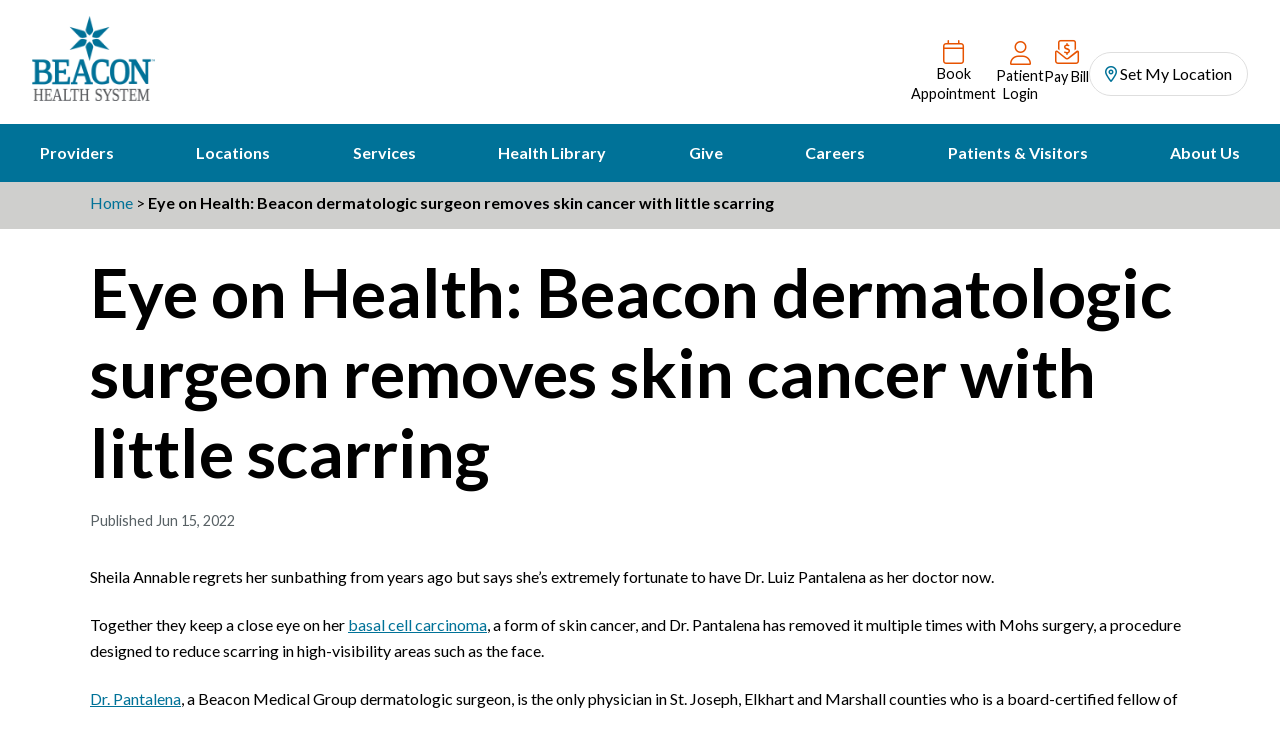

--- FILE ---
content_type: text/html; charset=UTF-8
request_url: https://www.beaconhealthsystem.org/news/2022/06/15/eye-on-health-beacon-dermatologic-surgeon-removes-skin-cancer-with-little-scarring/
body_size: 53243
content:


<!DOCTYPE html>
<html lang="en-US">
<head>
    <meta charset="UTF-8" /><script type="text/javascript">(window.NREUM||(NREUM={})).init={ajax:{deny_list:["bam.nr-data.net"]},feature_flags:["soft_nav"]};(window.NREUM||(NREUM={})).loader_config={licenseKey:"NRJS-8253319a8e68fddae4d",applicationID:"1130767004",browserID:"1130767142"};;/*! For license information please see nr-loader-rum-1.307.0.min.js.LICENSE.txt */
(()=>{var e,t,r={163:(e,t,r)=>{"use strict";r.d(t,{j:()=>E});var n=r(384),i=r(1741);var a=r(2555);r(860).K7.genericEvents;const s="experimental.resources",o="register",c=e=>{if(!e||"string"!=typeof e)return!1;try{document.createDocumentFragment().querySelector(e)}catch{return!1}return!0};var d=r(2614),u=r(944),l=r(8122);const f="[data-nr-mask]",g=e=>(0,l.a)(e,(()=>{const e={feature_flags:[],experimental:{allow_registered_children:!1,resources:!1},mask_selector:"*",block_selector:"[data-nr-block]",mask_input_options:{color:!1,date:!1,"datetime-local":!1,email:!1,month:!1,number:!1,range:!1,search:!1,tel:!1,text:!1,time:!1,url:!1,week:!1,textarea:!1,select:!1,password:!0}};return{ajax:{deny_list:void 0,block_internal:!0,enabled:!0,autoStart:!0},api:{get allow_registered_children(){return e.feature_flags.includes(o)||e.experimental.allow_registered_children},set allow_registered_children(t){e.experimental.allow_registered_children=t},duplicate_registered_data:!1},browser_consent_mode:{enabled:!1},distributed_tracing:{enabled:void 0,exclude_newrelic_header:void 0,cors_use_newrelic_header:void 0,cors_use_tracecontext_headers:void 0,allowed_origins:void 0},get feature_flags(){return e.feature_flags},set feature_flags(t){e.feature_flags=t},generic_events:{enabled:!0,autoStart:!0},harvest:{interval:30},jserrors:{enabled:!0,autoStart:!0},logging:{enabled:!0,autoStart:!0},metrics:{enabled:!0,autoStart:!0},obfuscate:void 0,page_action:{enabled:!0},page_view_event:{enabled:!0,autoStart:!0},page_view_timing:{enabled:!0,autoStart:!0},performance:{capture_marks:!1,capture_measures:!1,capture_detail:!0,resources:{get enabled(){return e.feature_flags.includes(s)||e.experimental.resources},set enabled(t){e.experimental.resources=t},asset_types:[],first_party_domains:[],ignore_newrelic:!0}},privacy:{cookies_enabled:!0},proxy:{assets:void 0,beacon:void 0},session:{expiresMs:d.wk,inactiveMs:d.BB},session_replay:{autoStart:!0,enabled:!1,preload:!1,sampling_rate:10,error_sampling_rate:100,collect_fonts:!1,inline_images:!1,fix_stylesheets:!0,mask_all_inputs:!0,get mask_text_selector(){return e.mask_selector},set mask_text_selector(t){c(t)?e.mask_selector="".concat(t,",").concat(f):""===t||null===t?e.mask_selector=f:(0,u.R)(5,t)},get block_class(){return"nr-block"},get ignore_class(){return"nr-ignore"},get mask_text_class(){return"nr-mask"},get block_selector(){return e.block_selector},set block_selector(t){c(t)?e.block_selector+=",".concat(t):""!==t&&(0,u.R)(6,t)},get mask_input_options(){return e.mask_input_options},set mask_input_options(t){t&&"object"==typeof t?e.mask_input_options={...t,password:!0}:(0,u.R)(7,t)}},session_trace:{enabled:!0,autoStart:!0},soft_navigations:{enabled:!0,autoStart:!0},spa:{enabled:!0,autoStart:!0},ssl:void 0,user_actions:{enabled:!0,elementAttributes:["id","className","tagName","type"]}}})());var p=r(6154),m=r(9324);let h=0;const v={buildEnv:m.F3,distMethod:m.Xs,version:m.xv,originTime:p.WN},b={consented:!1},y={appMetadata:{},get consented(){return this.session?.state?.consent||b.consented},set consented(e){b.consented=e},customTransaction:void 0,denyList:void 0,disabled:!1,harvester:void 0,isolatedBacklog:!1,isRecording:!1,loaderType:void 0,maxBytes:3e4,obfuscator:void 0,onerror:void 0,ptid:void 0,releaseIds:{},session:void 0,timeKeeper:void 0,registeredEntities:[],jsAttributesMetadata:{bytes:0},get harvestCount(){return++h}},_=e=>{const t=(0,l.a)(e,y),r=Object.keys(v).reduce((e,t)=>(e[t]={value:v[t],writable:!1,configurable:!0,enumerable:!0},e),{});return Object.defineProperties(t,r)};var w=r(5701);const x=e=>{const t=e.startsWith("http");e+="/",r.p=t?e:"https://"+e};var R=r(7836),k=r(3241);const A={accountID:void 0,trustKey:void 0,agentID:void 0,licenseKey:void 0,applicationID:void 0,xpid:void 0},S=e=>(0,l.a)(e,A),T=new Set;function E(e,t={},r,s){let{init:o,info:c,loader_config:d,runtime:u={},exposed:l=!0}=t;if(!c){const e=(0,n.pV)();o=e.init,c=e.info,d=e.loader_config}e.init=g(o||{}),e.loader_config=S(d||{}),c.jsAttributes??={},p.bv&&(c.jsAttributes.isWorker=!0),e.info=(0,a.D)(c);const f=e.init,m=[c.beacon,c.errorBeacon];T.has(e.agentIdentifier)||(f.proxy.assets&&(x(f.proxy.assets),m.push(f.proxy.assets)),f.proxy.beacon&&m.push(f.proxy.beacon),e.beacons=[...m],function(e){const t=(0,n.pV)();Object.getOwnPropertyNames(i.W.prototype).forEach(r=>{const n=i.W.prototype[r];if("function"!=typeof n||"constructor"===n)return;let a=t[r];e[r]&&!1!==e.exposed&&"micro-agent"!==e.runtime?.loaderType&&(t[r]=(...t)=>{const n=e[r](...t);return a?a(...t):n})})}(e),(0,n.US)("activatedFeatures",w.B)),u.denyList=[...f.ajax.deny_list||[],...f.ajax.block_internal?m:[]],u.ptid=e.agentIdentifier,u.loaderType=r,e.runtime=_(u),T.has(e.agentIdentifier)||(e.ee=R.ee.get(e.agentIdentifier),e.exposed=l,(0,k.W)({agentIdentifier:e.agentIdentifier,drained:!!w.B?.[e.agentIdentifier],type:"lifecycle",name:"initialize",feature:void 0,data:e.config})),T.add(e.agentIdentifier)}},384:(e,t,r)=>{"use strict";r.d(t,{NT:()=>s,US:()=>u,Zm:()=>o,bQ:()=>d,dV:()=>c,pV:()=>l});var n=r(6154),i=r(1863),a=r(1910);const s={beacon:"bam.nr-data.net",errorBeacon:"bam.nr-data.net"};function o(){return n.gm.NREUM||(n.gm.NREUM={}),void 0===n.gm.newrelic&&(n.gm.newrelic=n.gm.NREUM),n.gm.NREUM}function c(){let e=o();return e.o||(e.o={ST:n.gm.setTimeout,SI:n.gm.setImmediate||n.gm.setInterval,CT:n.gm.clearTimeout,XHR:n.gm.XMLHttpRequest,REQ:n.gm.Request,EV:n.gm.Event,PR:n.gm.Promise,MO:n.gm.MutationObserver,FETCH:n.gm.fetch,WS:n.gm.WebSocket},(0,a.i)(...Object.values(e.o))),e}function d(e,t){let r=o();r.initializedAgents??={},t.initializedAt={ms:(0,i.t)(),date:new Date},r.initializedAgents[e]=t}function u(e,t){o()[e]=t}function l(){return function(){let e=o();const t=e.info||{};e.info={beacon:s.beacon,errorBeacon:s.errorBeacon,...t}}(),function(){let e=o();const t=e.init||{};e.init={...t}}(),c(),function(){let e=o();const t=e.loader_config||{};e.loader_config={...t}}(),o()}},782:(e,t,r)=>{"use strict";r.d(t,{T:()=>n});const n=r(860).K7.pageViewTiming},860:(e,t,r)=>{"use strict";r.d(t,{$J:()=>u,K7:()=>c,P3:()=>d,XX:()=>i,Yy:()=>o,df:()=>a,qY:()=>n,v4:()=>s});const n="events",i="jserrors",a="browser/blobs",s="rum",o="browser/logs",c={ajax:"ajax",genericEvents:"generic_events",jserrors:i,logging:"logging",metrics:"metrics",pageAction:"page_action",pageViewEvent:"page_view_event",pageViewTiming:"page_view_timing",sessionReplay:"session_replay",sessionTrace:"session_trace",softNav:"soft_navigations",spa:"spa"},d={[c.pageViewEvent]:1,[c.pageViewTiming]:2,[c.metrics]:3,[c.jserrors]:4,[c.spa]:5,[c.ajax]:6,[c.sessionTrace]:7,[c.softNav]:8,[c.sessionReplay]:9,[c.logging]:10,[c.genericEvents]:11},u={[c.pageViewEvent]:s,[c.pageViewTiming]:n,[c.ajax]:n,[c.spa]:n,[c.softNav]:n,[c.metrics]:i,[c.jserrors]:i,[c.sessionTrace]:a,[c.sessionReplay]:a,[c.logging]:o,[c.genericEvents]:"ins"}},944:(e,t,r)=>{"use strict";r.d(t,{R:()=>i});var n=r(3241);function i(e,t){"function"==typeof console.debug&&(console.debug("New Relic Warning: https://github.com/newrelic/newrelic-browser-agent/blob/main/docs/warning-codes.md#".concat(e),t),(0,n.W)({agentIdentifier:null,drained:null,type:"data",name:"warn",feature:"warn",data:{code:e,secondary:t}}))}},1687:(e,t,r)=>{"use strict";r.d(t,{Ak:()=>d,Ze:()=>f,x3:()=>u});var n=r(3241),i=r(7836),a=r(3606),s=r(860),o=r(2646);const c={};function d(e,t){const r={staged:!1,priority:s.P3[t]||0};l(e),c[e].get(t)||c[e].set(t,r)}function u(e,t){e&&c[e]&&(c[e].get(t)&&c[e].delete(t),p(e,t,!1),c[e].size&&g(e))}function l(e){if(!e)throw new Error("agentIdentifier required");c[e]||(c[e]=new Map)}function f(e="",t="feature",r=!1){if(l(e),!e||!c[e].get(t)||r)return p(e,t);c[e].get(t).staged=!0,g(e)}function g(e){const t=Array.from(c[e]);t.every(([e,t])=>t.staged)&&(t.sort((e,t)=>e[1].priority-t[1].priority),t.forEach(([t])=>{c[e].delete(t),p(e,t)}))}function p(e,t,r=!0){const s=e?i.ee.get(e):i.ee,c=a.i.handlers;if(!s.aborted&&s.backlog&&c){if((0,n.W)({agentIdentifier:e,type:"lifecycle",name:"drain",feature:t}),r){const e=s.backlog[t],r=c[t];if(r){for(let t=0;e&&t<e.length;++t)m(e[t],r);Object.entries(r).forEach(([e,t])=>{Object.values(t||{}).forEach(t=>{t[0]?.on&&t[0]?.context()instanceof o.y&&t[0].on(e,t[1])})})}}s.isolatedBacklog||delete c[t],s.backlog[t]=null,s.emit("drain-"+t,[])}}function m(e,t){var r=e[1];Object.values(t[r]||{}).forEach(t=>{var r=e[0];if(t[0]===r){var n=t[1],i=e[3],a=e[2];n.apply(i,a)}})}},1738:(e,t,r)=>{"use strict";r.d(t,{U:()=>g,Y:()=>f});var n=r(3241),i=r(9908),a=r(1863),s=r(944),o=r(5701),c=r(3969),d=r(8362),u=r(860),l=r(4261);function f(e,t,r,a){const f=a||r;!f||f[e]&&f[e]!==d.d.prototype[e]||(f[e]=function(){(0,i.p)(c.xV,["API/"+e+"/called"],void 0,u.K7.metrics,r.ee),(0,n.W)({agentIdentifier:r.agentIdentifier,drained:!!o.B?.[r.agentIdentifier],type:"data",name:"api",feature:l.Pl+e,data:{}});try{return t.apply(this,arguments)}catch(e){(0,s.R)(23,e)}})}function g(e,t,r,n,s){const o=e.info;null===r?delete o.jsAttributes[t]:o.jsAttributes[t]=r,(s||null===r)&&(0,i.p)(l.Pl+n,[(0,a.t)(),t,r],void 0,"session",e.ee)}},1741:(e,t,r)=>{"use strict";r.d(t,{W:()=>a});var n=r(944),i=r(4261);class a{#e(e,...t){if(this[e]!==a.prototype[e])return this[e](...t);(0,n.R)(35,e)}addPageAction(e,t){return this.#e(i.hG,e,t)}register(e){return this.#e(i.eY,e)}recordCustomEvent(e,t){return this.#e(i.fF,e,t)}setPageViewName(e,t){return this.#e(i.Fw,e,t)}setCustomAttribute(e,t,r){return this.#e(i.cD,e,t,r)}noticeError(e,t){return this.#e(i.o5,e,t)}setUserId(e,t=!1){return this.#e(i.Dl,e,t)}setApplicationVersion(e){return this.#e(i.nb,e)}setErrorHandler(e){return this.#e(i.bt,e)}addRelease(e,t){return this.#e(i.k6,e,t)}log(e,t){return this.#e(i.$9,e,t)}start(){return this.#e(i.d3)}finished(e){return this.#e(i.BL,e)}recordReplay(){return this.#e(i.CH)}pauseReplay(){return this.#e(i.Tb)}addToTrace(e){return this.#e(i.U2,e)}setCurrentRouteName(e){return this.#e(i.PA,e)}interaction(e){return this.#e(i.dT,e)}wrapLogger(e,t,r){return this.#e(i.Wb,e,t,r)}measure(e,t){return this.#e(i.V1,e,t)}consent(e){return this.#e(i.Pv,e)}}},1863:(e,t,r)=>{"use strict";function n(){return Math.floor(performance.now())}r.d(t,{t:()=>n})},1910:(e,t,r)=>{"use strict";r.d(t,{i:()=>a});var n=r(944);const i=new Map;function a(...e){return e.every(e=>{if(i.has(e))return i.get(e);const t="function"==typeof e?e.toString():"",r=t.includes("[native code]"),a=t.includes("nrWrapper");return r||a||(0,n.R)(64,e?.name||t),i.set(e,r),r})}},2555:(e,t,r)=>{"use strict";r.d(t,{D:()=>o,f:()=>s});var n=r(384),i=r(8122);const a={beacon:n.NT.beacon,errorBeacon:n.NT.errorBeacon,licenseKey:void 0,applicationID:void 0,sa:void 0,queueTime:void 0,applicationTime:void 0,ttGuid:void 0,user:void 0,account:void 0,product:void 0,extra:void 0,jsAttributes:{},userAttributes:void 0,atts:void 0,transactionName:void 0,tNamePlain:void 0};function s(e){try{return!!e.licenseKey&&!!e.errorBeacon&&!!e.applicationID}catch(e){return!1}}const o=e=>(0,i.a)(e,a)},2614:(e,t,r)=>{"use strict";r.d(t,{BB:()=>s,H3:()=>n,g:()=>d,iL:()=>c,tS:()=>o,uh:()=>i,wk:()=>a});const n="NRBA",i="SESSION",a=144e5,s=18e5,o={STARTED:"session-started",PAUSE:"session-pause",RESET:"session-reset",RESUME:"session-resume",UPDATE:"session-update"},c={SAME_TAB:"same-tab",CROSS_TAB:"cross-tab"},d={OFF:0,FULL:1,ERROR:2}},2646:(e,t,r)=>{"use strict";r.d(t,{y:()=>n});class n{constructor(e){this.contextId=e}}},2843:(e,t,r)=>{"use strict";r.d(t,{G:()=>a,u:()=>i});var n=r(3878);function i(e,t=!1,r,i){(0,n.DD)("visibilitychange",function(){if(t)return void("hidden"===document.visibilityState&&e());e(document.visibilityState)},r,i)}function a(e,t,r){(0,n.sp)("pagehide",e,t,r)}},3241:(e,t,r)=>{"use strict";r.d(t,{W:()=>a});var n=r(6154);const i="newrelic";function a(e={}){try{n.gm.dispatchEvent(new CustomEvent(i,{detail:e}))}catch(e){}}},3606:(e,t,r)=>{"use strict";r.d(t,{i:()=>a});var n=r(9908);a.on=s;var i=a.handlers={};function a(e,t,r,a){s(a||n.d,i,e,t,r)}function s(e,t,r,i,a){a||(a="feature"),e||(e=n.d);var s=t[a]=t[a]||{};(s[r]=s[r]||[]).push([e,i])}},3878:(e,t,r)=>{"use strict";function n(e,t){return{capture:e,passive:!1,signal:t}}function i(e,t,r=!1,i){window.addEventListener(e,t,n(r,i))}function a(e,t,r=!1,i){document.addEventListener(e,t,n(r,i))}r.d(t,{DD:()=>a,jT:()=>n,sp:()=>i})},3969:(e,t,r)=>{"use strict";r.d(t,{TZ:()=>n,XG:()=>o,rs:()=>i,xV:()=>s,z_:()=>a});const n=r(860).K7.metrics,i="sm",a="cm",s="storeSupportabilityMetrics",o="storeEventMetrics"},4234:(e,t,r)=>{"use strict";r.d(t,{W:()=>a});var n=r(7836),i=r(1687);class a{constructor(e,t){this.agentIdentifier=e,this.ee=n.ee.get(e),this.featureName=t,this.blocked=!1}deregisterDrain(){(0,i.x3)(this.agentIdentifier,this.featureName)}}},4261:(e,t,r)=>{"use strict";r.d(t,{$9:()=>d,BL:()=>o,CH:()=>g,Dl:()=>_,Fw:()=>y,PA:()=>h,Pl:()=>n,Pv:()=>k,Tb:()=>l,U2:()=>a,V1:()=>R,Wb:()=>x,bt:()=>b,cD:()=>v,d3:()=>w,dT:()=>c,eY:()=>p,fF:()=>f,hG:()=>i,k6:()=>s,nb:()=>m,o5:()=>u});const n="api-",i="addPageAction",a="addToTrace",s="addRelease",o="finished",c="interaction",d="log",u="noticeError",l="pauseReplay",f="recordCustomEvent",g="recordReplay",p="register",m="setApplicationVersion",h="setCurrentRouteName",v="setCustomAttribute",b="setErrorHandler",y="setPageViewName",_="setUserId",w="start",x="wrapLogger",R="measure",k="consent"},5289:(e,t,r)=>{"use strict";r.d(t,{GG:()=>s,Qr:()=>c,sB:()=>o});var n=r(3878),i=r(6389);function a(){return"undefined"==typeof document||"complete"===document.readyState}function s(e,t){if(a())return e();const r=(0,i.J)(e),s=setInterval(()=>{a()&&(clearInterval(s),r())},500);(0,n.sp)("load",r,t)}function o(e){if(a())return e();(0,n.DD)("DOMContentLoaded",e)}function c(e){if(a())return e();(0,n.sp)("popstate",e)}},5607:(e,t,r)=>{"use strict";r.d(t,{W:()=>n});const n=(0,r(9566).bz)()},5701:(e,t,r)=>{"use strict";r.d(t,{B:()=>a,t:()=>s});var n=r(3241);const i=new Set,a={};function s(e,t){const r=t.agentIdentifier;a[r]??={},e&&"object"==typeof e&&(i.has(r)||(t.ee.emit("rumresp",[e]),a[r]=e,i.add(r),(0,n.W)({agentIdentifier:r,loaded:!0,drained:!0,type:"lifecycle",name:"load",feature:void 0,data:e})))}},6154:(e,t,r)=>{"use strict";r.d(t,{OF:()=>c,RI:()=>i,WN:()=>u,bv:()=>a,eN:()=>l,gm:()=>s,mw:()=>o,sb:()=>d});var n=r(1863);const i="undefined"!=typeof window&&!!window.document,a="undefined"!=typeof WorkerGlobalScope&&("undefined"!=typeof self&&self instanceof WorkerGlobalScope&&self.navigator instanceof WorkerNavigator||"undefined"!=typeof globalThis&&globalThis instanceof WorkerGlobalScope&&globalThis.navigator instanceof WorkerNavigator),s=i?window:"undefined"!=typeof WorkerGlobalScope&&("undefined"!=typeof self&&self instanceof WorkerGlobalScope&&self||"undefined"!=typeof globalThis&&globalThis instanceof WorkerGlobalScope&&globalThis),o=Boolean("hidden"===s?.document?.visibilityState),c=/iPad|iPhone|iPod/.test(s.navigator?.userAgent),d=c&&"undefined"==typeof SharedWorker,u=((()=>{const e=s.navigator?.userAgent?.match(/Firefox[/\s](\d+\.\d+)/);Array.isArray(e)&&e.length>=2&&e[1]})(),Date.now()-(0,n.t)()),l=()=>"undefined"!=typeof PerformanceNavigationTiming&&s?.performance?.getEntriesByType("navigation")?.[0]?.responseStart},6389:(e,t,r)=>{"use strict";function n(e,t=500,r={}){const n=r?.leading||!1;let i;return(...r)=>{n&&void 0===i&&(e.apply(this,r),i=setTimeout(()=>{i=clearTimeout(i)},t)),n||(clearTimeout(i),i=setTimeout(()=>{e.apply(this,r)},t))}}function i(e){let t=!1;return(...r)=>{t||(t=!0,e.apply(this,r))}}r.d(t,{J:()=>i,s:()=>n})},6630:(e,t,r)=>{"use strict";r.d(t,{T:()=>n});const n=r(860).K7.pageViewEvent},7699:(e,t,r)=>{"use strict";r.d(t,{It:()=>a,KC:()=>o,No:()=>i,qh:()=>s});var n=r(860);const i=16e3,a=1e6,s="SESSION_ERROR",o={[n.K7.logging]:!0,[n.K7.genericEvents]:!1,[n.K7.jserrors]:!1,[n.K7.ajax]:!1}},7836:(e,t,r)=>{"use strict";r.d(t,{P:()=>o,ee:()=>c});var n=r(384),i=r(8990),a=r(2646),s=r(5607);const o="nr@context:".concat(s.W),c=function e(t,r){var n={},s={},u={},l=!1;try{l=16===r.length&&d.initializedAgents?.[r]?.runtime.isolatedBacklog}catch(e){}var f={on:p,addEventListener:p,removeEventListener:function(e,t){var r=n[e];if(!r)return;for(var i=0;i<r.length;i++)r[i]===t&&r.splice(i,1)},emit:function(e,r,n,i,a){!1!==a&&(a=!0);if(c.aborted&&!i)return;t&&a&&t.emit(e,r,n);var o=g(n);m(e).forEach(e=>{e.apply(o,r)});var d=v()[s[e]];d&&d.push([f,e,r,o]);return o},get:h,listeners:m,context:g,buffer:function(e,t){const r=v();if(t=t||"feature",f.aborted)return;Object.entries(e||{}).forEach(([e,n])=>{s[n]=t,t in r||(r[t]=[])})},abort:function(){f._aborted=!0,Object.keys(f.backlog).forEach(e=>{delete f.backlog[e]})},isBuffering:function(e){return!!v()[s[e]]},debugId:r,backlog:l?{}:t&&"object"==typeof t.backlog?t.backlog:{},isolatedBacklog:l};return Object.defineProperty(f,"aborted",{get:()=>{let e=f._aborted||!1;return e||(t&&(e=t.aborted),e)}}),f;function g(e){return e&&e instanceof a.y?e:e?(0,i.I)(e,o,()=>new a.y(o)):new a.y(o)}function p(e,t){n[e]=m(e).concat(t)}function m(e){return n[e]||[]}function h(t){return u[t]=u[t]||e(f,t)}function v(){return f.backlog}}(void 0,"globalEE"),d=(0,n.Zm)();d.ee||(d.ee=c)},8122:(e,t,r)=>{"use strict";r.d(t,{a:()=>i});var n=r(944);function i(e,t){try{if(!e||"object"!=typeof e)return(0,n.R)(3);if(!t||"object"!=typeof t)return(0,n.R)(4);const r=Object.create(Object.getPrototypeOf(t),Object.getOwnPropertyDescriptors(t)),a=0===Object.keys(r).length?e:r;for(let s in a)if(void 0!==e[s])try{if(null===e[s]){r[s]=null;continue}Array.isArray(e[s])&&Array.isArray(t[s])?r[s]=Array.from(new Set([...e[s],...t[s]])):"object"==typeof e[s]&&"object"==typeof t[s]?r[s]=i(e[s],t[s]):r[s]=e[s]}catch(e){r[s]||(0,n.R)(1,e)}return r}catch(e){(0,n.R)(2,e)}}},8362:(e,t,r)=>{"use strict";r.d(t,{d:()=>a});var n=r(9566),i=r(1741);class a extends i.W{agentIdentifier=(0,n.LA)(16)}},8374:(e,t,r)=>{r.nc=(()=>{try{return document?.currentScript?.nonce}catch(e){}return""})()},8990:(e,t,r)=>{"use strict";r.d(t,{I:()=>i});var n=Object.prototype.hasOwnProperty;function i(e,t,r){if(n.call(e,t))return e[t];var i=r();if(Object.defineProperty&&Object.keys)try{return Object.defineProperty(e,t,{value:i,writable:!0,enumerable:!1}),i}catch(e){}return e[t]=i,i}},9324:(e,t,r)=>{"use strict";r.d(t,{F3:()=>i,Xs:()=>a,xv:()=>n});const n="1.307.0",i="PROD",a="CDN"},9566:(e,t,r)=>{"use strict";r.d(t,{LA:()=>o,bz:()=>s});var n=r(6154);const i="xxxxxxxx-xxxx-4xxx-yxxx-xxxxxxxxxxxx";function a(e,t){return e?15&e[t]:16*Math.random()|0}function s(){const e=n.gm?.crypto||n.gm?.msCrypto;let t,r=0;return e&&e.getRandomValues&&(t=e.getRandomValues(new Uint8Array(30))),i.split("").map(e=>"x"===e?a(t,r++).toString(16):"y"===e?(3&a()|8).toString(16):e).join("")}function o(e){const t=n.gm?.crypto||n.gm?.msCrypto;let r,i=0;t&&t.getRandomValues&&(r=t.getRandomValues(new Uint8Array(e)));const s=[];for(var o=0;o<e;o++)s.push(a(r,i++).toString(16));return s.join("")}},9908:(e,t,r)=>{"use strict";r.d(t,{d:()=>n,p:()=>i});var n=r(7836).ee.get("handle");function i(e,t,r,i,a){a?(a.buffer([e],i),a.emit(e,t,r)):(n.buffer([e],i),n.emit(e,t,r))}}},n={};function i(e){var t=n[e];if(void 0!==t)return t.exports;var a=n[e]={exports:{}};return r[e](a,a.exports,i),a.exports}i.m=r,i.d=(e,t)=>{for(var r in t)i.o(t,r)&&!i.o(e,r)&&Object.defineProperty(e,r,{enumerable:!0,get:t[r]})},i.f={},i.e=e=>Promise.all(Object.keys(i.f).reduce((t,r)=>(i.f[r](e,t),t),[])),i.u=e=>"nr-rum-1.307.0.min.js",i.o=(e,t)=>Object.prototype.hasOwnProperty.call(e,t),e={},t="NRBA-1.307.0.PROD:",i.l=(r,n,a,s)=>{if(e[r])e[r].push(n);else{var o,c;if(void 0!==a)for(var d=document.getElementsByTagName("script"),u=0;u<d.length;u++){var l=d[u];if(l.getAttribute("src")==r||l.getAttribute("data-webpack")==t+a){o=l;break}}if(!o){c=!0;var f={296:"sha512-3EXXyZqgAupfCzApe8jx8MLgGn3TbzhyI1Jve2HiIeHZU3eYpQT4hF0fMRkBBDdQT8+b9YmzmeYUZ4Q/8KBSNg=="};(o=document.createElement("script")).charset="utf-8",i.nc&&o.setAttribute("nonce",i.nc),o.setAttribute("data-webpack",t+a),o.src=r,0!==o.src.indexOf(window.location.origin+"/")&&(o.crossOrigin="anonymous"),f[s]&&(o.integrity=f[s])}e[r]=[n];var g=(t,n)=>{o.onerror=o.onload=null,clearTimeout(p);var i=e[r];if(delete e[r],o.parentNode&&o.parentNode.removeChild(o),i&&i.forEach(e=>e(n)),t)return t(n)},p=setTimeout(g.bind(null,void 0,{type:"timeout",target:o}),12e4);o.onerror=g.bind(null,o.onerror),o.onload=g.bind(null,o.onload),c&&document.head.appendChild(o)}},i.r=e=>{"undefined"!=typeof Symbol&&Symbol.toStringTag&&Object.defineProperty(e,Symbol.toStringTag,{value:"Module"}),Object.defineProperty(e,"__esModule",{value:!0})},i.p="https://js-agent.newrelic.com/",(()=>{var e={374:0,840:0};i.f.j=(t,r)=>{var n=i.o(e,t)?e[t]:void 0;if(0!==n)if(n)r.push(n[2]);else{var a=new Promise((r,i)=>n=e[t]=[r,i]);r.push(n[2]=a);var s=i.p+i.u(t),o=new Error;i.l(s,r=>{if(i.o(e,t)&&(0!==(n=e[t])&&(e[t]=void 0),n)){var a=r&&("load"===r.type?"missing":r.type),s=r&&r.target&&r.target.src;o.message="Loading chunk "+t+" failed: ("+a+": "+s+")",o.name="ChunkLoadError",o.type=a,o.request=s,n[1](o)}},"chunk-"+t,t)}};var t=(t,r)=>{var n,a,[s,o,c]=r,d=0;if(s.some(t=>0!==e[t])){for(n in o)i.o(o,n)&&(i.m[n]=o[n]);if(c)c(i)}for(t&&t(r);d<s.length;d++)a=s[d],i.o(e,a)&&e[a]&&e[a][0](),e[a]=0},r=self["webpackChunk:NRBA-1.307.0.PROD"]=self["webpackChunk:NRBA-1.307.0.PROD"]||[];r.forEach(t.bind(null,0)),r.push=t.bind(null,r.push.bind(r))})(),(()=>{"use strict";i(8374);var e=i(8362),t=i(860);const r=Object.values(t.K7);var n=i(163);var a=i(9908),s=i(1863),o=i(4261),c=i(1738);var d=i(1687),u=i(4234),l=i(5289),f=i(6154),g=i(944),p=i(384);const m=e=>f.RI&&!0===e?.privacy.cookies_enabled;function h(e){return!!(0,p.dV)().o.MO&&m(e)&&!0===e?.session_trace.enabled}var v=i(6389),b=i(7699);class y extends u.W{constructor(e,t){super(e.agentIdentifier,t),this.agentRef=e,this.abortHandler=void 0,this.featAggregate=void 0,this.loadedSuccessfully=void 0,this.onAggregateImported=new Promise(e=>{this.loadedSuccessfully=e}),this.deferred=Promise.resolve(),!1===e.init[this.featureName].autoStart?this.deferred=new Promise((t,r)=>{this.ee.on("manual-start-all",(0,v.J)(()=>{(0,d.Ak)(e.agentIdentifier,this.featureName),t()}))}):(0,d.Ak)(e.agentIdentifier,t)}importAggregator(e,t,r={}){if(this.featAggregate)return;const n=async()=>{let n;await this.deferred;try{if(m(e.init)){const{setupAgentSession:t}=await i.e(296).then(i.bind(i,3305));n=t(e)}}catch(e){(0,g.R)(20,e),this.ee.emit("internal-error",[e]),(0,a.p)(b.qh,[e],void 0,this.featureName,this.ee)}try{if(!this.#t(this.featureName,n,e.init))return(0,d.Ze)(this.agentIdentifier,this.featureName),void this.loadedSuccessfully(!1);const{Aggregate:i}=await t();this.featAggregate=new i(e,r),e.runtime.harvester.initializedAggregates.push(this.featAggregate),this.loadedSuccessfully(!0)}catch(e){(0,g.R)(34,e),this.abortHandler?.(),(0,d.Ze)(this.agentIdentifier,this.featureName,!0),this.loadedSuccessfully(!1),this.ee&&this.ee.abort()}};f.RI?(0,l.GG)(()=>n(),!0):n()}#t(e,r,n){if(this.blocked)return!1;switch(e){case t.K7.sessionReplay:return h(n)&&!!r;case t.K7.sessionTrace:return!!r;default:return!0}}}var _=i(6630),w=i(2614),x=i(3241);class R extends y{static featureName=_.T;constructor(e){var t;super(e,_.T),this.setupInspectionEvents(e.agentIdentifier),t=e,(0,c.Y)(o.Fw,function(e,r){"string"==typeof e&&("/"!==e.charAt(0)&&(e="/"+e),t.runtime.customTransaction=(r||"http://custom.transaction")+e,(0,a.p)(o.Pl+o.Fw,[(0,s.t)()],void 0,void 0,t.ee))},t),this.importAggregator(e,()=>i.e(296).then(i.bind(i,3943)))}setupInspectionEvents(e){const t=(t,r)=>{t&&(0,x.W)({agentIdentifier:e,timeStamp:t.timeStamp,loaded:"complete"===t.target.readyState,type:"window",name:r,data:t.target.location+""})};(0,l.sB)(e=>{t(e,"DOMContentLoaded")}),(0,l.GG)(e=>{t(e,"load")}),(0,l.Qr)(e=>{t(e,"navigate")}),this.ee.on(w.tS.UPDATE,(t,r)=>{(0,x.W)({agentIdentifier:e,type:"lifecycle",name:"session",data:r})})}}class k extends e.d{constructor(e){var t;(super(),f.gm)?(this.features={},(0,p.bQ)(this.agentIdentifier,this),this.desiredFeatures=new Set(e.features||[]),this.desiredFeatures.add(R),(0,n.j)(this,e,e.loaderType||"agent"),t=this,(0,c.Y)(o.cD,function(e,r,n=!1){if("string"==typeof e){if(["string","number","boolean"].includes(typeof r)||null===r)return(0,c.U)(t,e,r,o.cD,n);(0,g.R)(40,typeof r)}else(0,g.R)(39,typeof e)},t),function(e){(0,c.Y)(o.Dl,function(t,r=!1){if("string"!=typeof t&&null!==t)return void(0,g.R)(41,typeof t);const n=e.info.jsAttributes["enduser.id"];r&&null!=n&&n!==t?(0,a.p)(o.Pl+"setUserIdAndResetSession",[t],void 0,"session",e.ee):(0,c.U)(e,"enduser.id",t,o.Dl,!0)},e)}(this),function(e){(0,c.Y)(o.nb,function(t){if("string"==typeof t||null===t)return(0,c.U)(e,"application.version",t,o.nb,!1);(0,g.R)(42,typeof t)},e)}(this),function(e){(0,c.Y)(o.d3,function(){e.ee.emit("manual-start-all")},e)}(this),function(e){(0,c.Y)(o.Pv,function(t=!0){if("boolean"==typeof t){if((0,a.p)(o.Pl+o.Pv,[t],void 0,"session",e.ee),e.runtime.consented=t,t){const t=e.features.page_view_event;t.onAggregateImported.then(e=>{const r=t.featAggregate;e&&!r.sentRum&&r.sendRum()})}}else(0,g.R)(65,typeof t)},e)}(this),this.run()):(0,g.R)(21)}get config(){return{info:this.info,init:this.init,loader_config:this.loader_config,runtime:this.runtime}}get api(){return this}run(){try{const e=function(e){const t={};return r.forEach(r=>{t[r]=!!e[r]?.enabled}),t}(this.init),n=[...this.desiredFeatures];n.sort((e,r)=>t.P3[e.featureName]-t.P3[r.featureName]),n.forEach(r=>{if(!e[r.featureName]&&r.featureName!==t.K7.pageViewEvent)return;if(r.featureName===t.K7.spa)return void(0,g.R)(67);const n=function(e){switch(e){case t.K7.ajax:return[t.K7.jserrors];case t.K7.sessionTrace:return[t.K7.ajax,t.K7.pageViewEvent];case t.K7.sessionReplay:return[t.K7.sessionTrace];case t.K7.pageViewTiming:return[t.K7.pageViewEvent];default:return[]}}(r.featureName).filter(e=>!(e in this.features));n.length>0&&(0,g.R)(36,{targetFeature:r.featureName,missingDependencies:n}),this.features[r.featureName]=new r(this)})}catch(e){(0,g.R)(22,e);for(const e in this.features)this.features[e].abortHandler?.();const t=(0,p.Zm)();delete t.initializedAgents[this.agentIdentifier]?.features,delete this.sharedAggregator;return t.ee.get(this.agentIdentifier).abort(),!1}}}var A=i(2843),S=i(782);class T extends y{static featureName=S.T;constructor(e){super(e,S.T),f.RI&&((0,A.u)(()=>(0,a.p)("docHidden",[(0,s.t)()],void 0,S.T,this.ee),!0),(0,A.G)(()=>(0,a.p)("winPagehide",[(0,s.t)()],void 0,S.T,this.ee)),this.importAggregator(e,()=>i.e(296).then(i.bind(i,2117))))}}var E=i(3969);class I extends y{static featureName=E.TZ;constructor(e){super(e,E.TZ),f.RI&&document.addEventListener("securitypolicyviolation",e=>{(0,a.p)(E.xV,["Generic/CSPViolation/Detected"],void 0,this.featureName,this.ee)}),this.importAggregator(e,()=>i.e(296).then(i.bind(i,9623)))}}new k({features:[R,T,I],loaderType:"lite"})})()})();</script>

	
<!-- be_ixf, sdk, gho-->
<meta id="be:sdk" content="php_sdk_1.4.26" />
<meta id="be:timer" content="12ms" />
<meta id="be:orig_url" content="https%3A%2F%2Fwww.beaconhealthsystem.org%2Fnews%2F2022%2F06%2F15%2Feye-on-health-beacon-dermatologic-surgeon-removes-skin-cancer-with-little-scarring%2F" />
<meta id="be:norm_url" content="https%3A%2F%2Fwww.beaconhealthsystem.org%2Fnews%2F2022%2F06%2F15%2Feye-on-health-beacon-dermatologic-surgeon-removes-skin-cancer-with-little-scarring%2F" />
<meta id="be:capsule_url" content="http%3A%2F%2Fixfd-api.bc0a.com%2Fapi%2Fixf%2F1.0.0%2Fget_capsule%2Ff00000000166771%2F01792903629%3Fclient%3Dphp_sdk%26client_version%3D1.4.26%26base_url%3Dhttps%253A%252F%252Fwww.beaconhealthsystem.org%252Fnews%252F2022%252F06%252F15%252Feye-on-health-beacon-dermatologic-surgeon-removes-skin-cancer-with-little-scarring%252F%26orig_url%3Dhttps%253A%252F%252Fwww.beaconhealthsystem.org%252Fnews%252F2022%252F06%252F15%252Feye-on-health-beacon-dermatologic-surgeon-removes-skin-cancer-with-little-scarring%252F%26user_agent%3DMozilla%252F5.0%2BAppleWebKit%252F537.36%2B%2528KHTML%252C%2Blike%2BGecko%253B%2Bcompatible%253B%2BClaudeBot%252F1.0%253B%2B%252Bclaudebot%2540anthropic.com%2529" />
<meta id="be:api_dt_epoch" content="1708612492360" />
<meta id="be:mod_dt_epoch" content="1708612492360" />
<meta id="be:diag" content="hmMiBQ5YXLnQT7p2Tx+227SuufG9V/wYNgWP8LjJFEz5eAJQRQp6vLvo8u6w821Iepeo7mtC9ZQTMncFudyReMmJZL6XgqUZjRThIjHi/n2vX2B1SQOXSM15V4++iTGgVfL2CUMOt4ucA/NqaTHw13dJjCyQwkNai5d1yrvuHzzZOeXC39xHv6t4NMtV8CW/DyrgDJOT6Lw9DRw0pOUKAP05o9wMKdeGJzawqPa9m918VQ1KdayvxghSbez5wAxOgr1Ut+0ioDBmzbWSQaXZMysxR5GjzJ2GxJXOyjnqvx1Zeg8MxMkyghvGsA0/zHWoe9boR6FOZW8yLXMrClsbIAomSEO4yWC+/Ayd+2rDa9ZK2xEmnI5JDngVqvpp3D62FSC2/fcmZIA9aNfeEG7uxpC0CO3QYRcb6G9zb6B/bYX7oQZK27s6iZX7p4r2ZkmX4Q9D41ZkfcIq6t5ysrI3H2j6T6i00gcCvj3vDhDRloxAQbkRrgCjc5wp1CwOpHfoepMb6otSWoZiZl53YxARB8nkNQHXV4VwkJ4toYabUZmuEcD/K9i8Ma+ANEELz4IVboZ99WGKd4tMfcPKrGiVaFSPZ8bNQcFTR5jAVuPCHIA/L/DrAlRoyvCnO8AChWv1LijCVHVFCQ8nS0I4Ib+1hFZ3UxVIyrB1Dx+L3MpzVzo/4WpnLQJ7HRSGRLKl5aUifnfyhPuDtMDAioZgDos8hnCiA2ETX/[base64]/jFcyCXB4L82183rk0YyVIauXOvtkpviXWsihzI9LrXlSEJfcZBJbEABj4J6wJLFzMNyADrSpR6MZSjR9KVdwKGk3wzvi4PZEzejhuA8N5zDp18WD61RBR7pBeYFLq/4aHYmkqsvQbM/pXZnmUy96wD/[base64]/LG7yZgpJqfwRCbUywCnsyu10h6lvIpQEfk3yDaqgUfc7w68QbTFnsP9rZUBhBKD7FqRmfISHIH9HA0ofhkQV7smnwusu1fl5eBg2SzlOZ6WB+bnj3ghvALGKHfIUBHIAMs6o9uiKX4gYE/qkJKrS0GZtc6yUbsnn5ogUB2cpoWlOwVrV+b9O9kkuBIXM872ieDmYssrDlL4c9xRmmKBfkIedXteGiXkYQ0RHvL5Lmn/gRZJx8yB+a+7eAd0AN3/MSR2ISKW2M7sDkLIa8Mll7FUvPx10ZHZ5g/+f/JoZN1/3dpAY8iVuWY1aC6wCaeX65lWWQn6ao8/TG4ycpxNyrKozBvaO7JlSCSYUh6oIXdfI2CJjjyI/wa71kF7J29dGyX8l+p/1e8I+iByCWysCBhFPVmrHAapz8Vx3wHPP7blSjDyAnU8paYSMFThqGXYvCbQRDXsEA5kF9B0eCNK93jvqbmrTpGXpqNNwRCjxJeTHGwhM/aY1U8CI/[base64]/rNHnrNaCMNntswBcs4vxeCM+ffY9SWEycZUTqVzt7yOP7+lCbKYhkvLsPQBlFbVFU/jKOR1eruGPME0zh5ZIPzXaKCfcgk0Cj1lESwVAm3ypYCig+6aNRXCf9xMLt+MzURKaml8KSTovzt6ujofSywhrEYxXMsaoV0eMq2UcZxVMtBs3OmxoV7NxCHJ6kNW8l0yr9MEaawGvlIVS6rVc1NSlpZ/cl8v+sHflOe2INc7v0vqkAJbaZRkU3oopCn+EaT4I1ZchcfdoKt9006F7jhE3OhJkqDsphTYz158GQ6fLNtIU8X9dOO2YWEXCr2097/bNjrTiyzSQ8supBvoht3DW0JibOzXmxuxCC44LPNVBy5ANUjThtCUDSXkj9wgr6p5yvmbgzeWBGHCnXm8hMkcn0e1Ht9Itaxh1RPED421ev3whg2rsfbI76pjYb5qEFYaGJrn+fqqMY9ubRkZD1nm6V/02/NBsoSGzbygXW2oIEtd5jmkNjorRNh494Qm/IadptdsGfzITmLm4A13o2c/48nB2izQIZfmMW/37n4vb4d5kPsr98WB1JxBAbd2AgK36VQD44egH+jFR30ylQhDZghQ5tx+2xyykS2E26LNDnESZOdvHsMJpHnbuBjVAx3/fJsTH8Qtil9WceI7akHjLE+TXABPv+PT86BmXHJzxo52rM1PLZK6DHj8x8YbN+bbpgyebDPLxcJHx6tvZaHL3m5kjLpCW5quKudfuY5tzwUZwlv+PBNYBS+y5BSlAmDSzUXfyR1pUqqFbigqNZs8iy1mvtafFbENEgG7o+HfPJT/66zYoqCAibDFMZhuFYKXTPVToXX/DFIumwcE7IvSoTbIWRAT4tCpkdEYhgEmhFJuqYbsPGa9GtPUdamnSzwFwxKIENuq8NcaaSdQ=" />
<meta id="be:messages" content="false" />
<script type='text/javascript'>
if (window.BEJSSDKObserver === undefined) {
  (function(BEJSSDKObserver, $, undefined) {
    var observer = void 0;
    var listeners = [];
    var readySet = [];
    var doc = window.document;
    var MutationObserver = window.MutationObserver || window.WebKitMutationObserver;

    function checkSelector(selector, fn, indexList) {
      var elements = doc.querySelectorAll(selector);
  /**
    issues on IE @see https://www.codesd.com/item/javascript-es6-not-a-function-error.html
    elements = Array.from(elements);

    */
    for (var i = 0, len = elements.length; i < len; i++) {
      /* -1 means all instances */
      if (indexList != -1 && !(i in indexList)) {
        continue;
      }
      var element = elements[i];
      for (var j = 0; j < readySet.length; j++) {
        if (readySet[j] == element.className || readySet[j] == element.id) {
          return;
        }
      }
      if (element.className) {
        readySet.push(element.className);
      }
      if (element.id) {
        readySet.push(element.id);
      }

      if (!element.ready || MutationObserver==null) {
        element.ready = true;
        fn.call(element, element);
      }
    }
  }

  function checkListeners() {
    listeners.forEach(function (listener) {
      return checkSelector(listener.selector, listener.fn, listener.indexList);
    });
  }

  function removeListener(selector, fn) {
    var i = listeners.length;
    while (i--) {
      var listener = listeners[i];
      if (listener.selector === selector && listener.fn === fn) {
        listeners.splice(i, 1);
        if (!listeners.length && observer) {
          observer.disconnect();
          observer = null;
        }
      }
    }
  }

/**
 * Fire event on first js selector
 * @param selector string to watch on
 * @param fn       callback function
 * @param index_list can be undefined which means only first one
 *                   or -1 which means all
 *                   or a list of allowable indexes
 */
 BEJSSDKObserver.jsElementReady = function(selector, fn, index_list) {
  if (index_list === undefined) {
    index_list = [];
    index_list.push(0);
  }

  if (MutationObserver != null) {
    if (!observer) {
      observer = new MutationObserver(checkListeners);
      observer.observe(doc.documentElement, {
        childList: true,
        subtree: true
      });
    }
    listeners.push({ selector: selector, fn: fn, indexList: index_list });
  } else {
    /* <= IE8 */
    if (!document.addEventListener) {
      /* log("<=IE8 attachEvent assignment"); */
      document.addEventListener = document.attachEvent;
    }
    document.addEventListener("DOMContentLoaded", function(event) {
      var elements = doc.querySelectorAll(selector);
      for (var i = 0, len = elements.length; i < len; i++) {
        /* -1 means all instances */
        if (index_list != -1 && !(i in index_list)) {
          continue;
        }
        var element = elements[i];
        element.ready = true;
        fn.call(element, element);
      }
    });
  }

  checkSelector(selector, fn, index_list);
  return function () {
    return removeListener(selector, fn);
  };
};
}(window.BEJSSDKObserver = window.BEJSSDKObserver || {}));
}
var jsElementReady = window.BEJSSDKObserver.jsElementReady;

if (window.BELinkBlockGenerator === undefined) {
  (function(BELinkBlockGenerator, $, undefined) {
    BELinkBlockGenerator.MAXIMUM_HEADLINE_LENGTH = 100;
    BELinkBlockGenerator.MAXIMUM_DESC_LENGTH = 200;

    BELinkBlockGenerator.IND_LINK_BLOCK_TYPE_URL_TYPE = 0;
    BELinkBlockGenerator.IND_LINK_BLOCK_TYPE_HEADLINE_TYPE = 1;
    BELinkBlockGenerator.IND_LINK_BLOCK_TYPE_DESCRIPTION_TYPE = 2;
    BELinkBlockGenerator.IND_LINK_BLOCK_TYPE_IMAGE_TYPE = 3;

    BELinkBlockGenerator.REPLACEMENT_STRATEGY_OVERWRITE = 0;
    BELinkBlockGenerator.REPLACEMENT_STRATEGY_POST_APPEND_ELEMENT = 1;
    BELinkBlockGenerator.REPLACEMENT_STRATEGY_PRE_APPEND_ELEMENT = 2;
    BELinkBlockGenerator.REPLACEMENT_STRATEGY_PRE_APPEND_PARENT = 3;

    BELinkBlockGenerator.setMaximumHeadlineLength = function(length) {
      BELinkBlockGenerator.MAXIMUM_HEADLINE_LENGTH = length;
    };

    BELinkBlockGenerator.setMaximumDescriptionLength = function(length) {
      BELinkBlockGenerator.MAXIMUM_DESC_LENGTH = length;
    };

    BELinkBlockGenerator.generateIndividualLinks = function(parentElement, linkStructure, link) {
      var link_level_element_tag = linkStructure[0];
      var link_level_element = document.createElement(link_level_element_tag);
      var link_attribute_dictionary = linkStructure[1];
      var allowable_elements = linkStructure[2];
      var children_link_structures = linkStructure[3];
      for (var link_attribute_key in link_attribute_dictionary) {
        link_level_element.setAttribute(link_attribute_key, link_attribute_dictionary[link_attribute_key]);
      }

      var added_something = false;
      if (allowable_elements.indexOf(BELinkBlockGenerator.IND_LINK_BLOCK_TYPE_URL_TYPE)>=0) {
        link_level_element.setAttribute('href', link.url);
        added_something = true;
      }
      if (allowable_elements.indexOf(BELinkBlockGenerator.IND_LINK_BLOCK_TYPE_HEADLINE_TYPE)>=0 && link.h1) {
        var headline_text = link.h1;
        if (headline_text.length > BELinkBlockGenerator.MAXIMUM_HEADLINE_LENGTH) {
          headline_text = headline_text.substring(0, BELinkBlockGenerator.MAXIMUM_HEADLINE_LENGTH) + '...';
        }
        var text_node = document.createTextNode(headline_text);
        link_level_element.appendChild(text_node);
        added_something = true;
      }
      if (allowable_elements.indexOf(BELinkBlockGenerator.IND_LINK_BLOCK_TYPE_DESCRIPTION_TYPE)>=0 && link.desc) {
        var desc_text = link.desc;
        if (desc_text.length > BELinkBlockGenerator.MAXIMUM_DESC_LENGTH) {
          desc_text = desc_text.substring(0, BELinkBlockGenerator.MAXIMUM_DESC_LENGTH) + '...';
        }
        var text_node = document.createTextNode(desc_text);
        link_level_element.appendChild(text_node);
        added_something = true;
      }
      if (allowable_elements.indexOf(BELinkBlockGenerator.IND_LINK_BLOCK_TYPE_IMAGE_TYPE)>=0 && link.image) {
        link_level_element.setAttribute('src', link.image);
        added_something = true;
      }
/**
    don't emit for empty links, desc, headline, image
    except for parent structures where allowable_length=0
    */
    if (!added_something && allowable_elements.length != 0) {

      return;
    }
    /* go depth first */
    for (var childrenIndex=0; childrenIndex<children_link_structures.length; childrenIndex++) {
      var childLinkStructure = children_link_structures[childrenIndex];
      BELinkBlockGenerator.generateIndividualLinks(link_level_element, childLinkStructure, link);
    }
    parentElement.appendChild(link_level_element);
  };

  BELinkBlockGenerator.insertLinkBlocks = function(targetElement, replacementStrategy, overallStructure, linkStructure, links,
                                                   titleStructure) {
    if (targetElement == null) {
      return;
    }

    if (replacementStrategy == BELinkBlockGenerator.REPLACEMENT_STRATEGY_OVERWRITE) {
      while (targetElement.firstChild) {
        targetElement.removeChild(targetElement.firstChild);
      }
    }

    var previousElement = targetElement;
    for (var i=0;i<overallStructure.length;i++) {
      var level_definition = overallStructure[i];
      var level_element_tag = level_definition[0];
      var level_element = document.createElement(level_element_tag);
      var attribute_dictionary = level_definition[1];
      for (var attribute_key in attribute_dictionary) {
        level_element.setAttribute(attribute_key, attribute_dictionary[attribute_key]);
      }

      /* need to place title structure */
      if (titleStructure && titleStructure[0] == i) {
        var title_element_tag = titleStructure[1];
        var title_element = document.createElement(title_element_tag);
        var title_attribute_dictionary = titleStructure[2];
        var title_text_content = titleStructure[3];
        for (var title_attribute_key in title_attribute_dictionary) {
          title_element.setAttribute(title_attribute_key, title_attribute_dictionary[title_attribute_key]);
        }

        var title_text_node = document.createTextNode(title_text_content);
        title_element.appendChild(title_text_node);


        level_element.appendChild(title_element);
      }

      /* last level place links */
      if (i == overallStructure.length-1) {
        for (var link_i=0; link_i < links.length; link_i++) {
          var link = links[link_i];
          for (var linkStructureIndex=0;linkStructureIndex < linkStructure.length; linkStructureIndex++) {
            BELinkBlockGenerator.generateIndividualLinks(level_element, linkStructure[linkStructureIndex], link)
          }
        }
      }

      /* first level child we need to check placement */
      if (previousElement == targetElement) {
        if (replacementStrategy == BELinkBlockGenerator.REPLACEMENT_STRATEGY_PRE_APPEND_ELEMENT) {
          /* 2 means insert right before */
          previousElement.insertBefore(level_element, targetElement.firstChild);
        } else if (replacementStrategy == BELinkBlockGenerator.REPLACEMENT_STRATEGY_PRE_APPEND_PARENT) {
          /* 3 means insert right before at parent level */
          var parentElement = previousElement.parentElement;
          parentElement.insertBefore(level_element, previousElement);
        } else {
          previousElement.appendChild(level_element);
        }
      } else {
        previousElement.appendChild(level_element);
      }
      previousElement = level_element;
    }
  };
}(window.BELinkBlockGenerator = window.BELinkBlockGenerator || {}))
};
</script>

<style>
.be-ix-link-block{clear:both;margin:0 auto;background-color:rgba(0,115,152,.05)}
.be-ix-link-block .be-main-container{padding:40px}
.be-ix-link-block .be-block-header{font-size:28px;margin:0 .6em 1em;text-align:left;color:#007398}
.be-ix-link-block .be-related-link-container{-webkit-align-content:stretch;-ms-align-content:stretch;align-content:stretch;-webkit-align-items:stretch;-ms-align-items:stretch;align-items:stretch;display:-webkit-flex;display:-ms-flexbox;display:-ms-flex;display:flex;-webkit-flex-wrap:wrap;-ms-flex-wrap:wrap;flex-wrap:wrap;-webkit-justify-content:space-between;-ms-justify-content:space-between;justify-content:space-between}
.be-ix-link-block .be-related-link-container .be-related-link{-webkit-flex-direction:column;-ms-flex-direction:column;flex-direction:column;display:-webkit-flex;display:-ms-flexbox;display:-ms-flex;display:flex;border:0;text-decoration:none!important;transition:all .2s ease-in;background-color:#ffff}
.be-ix-link-block .be-related-link-container .be-related-link:last-child{border:0}
@media (max-width:767px) {
.be-ix-link-block .be-related-link-container .be-related-link{border-bottom:3px solid rgba(0,0,0,.03);margin:0;padding:4% 3%;width:100%}
}
@media (min-width:768px) {
.be-ix-link-block .be-related-link-container .be-related-link{border-right:3px solid rgba(0,0,0,.03);margin:1% 0;padding:2%;width:26%}
.be-ix-link-block .be-related-link-container .be-related-link:nth-child(3n+3){border:0}
}
.be-ix-link-block .be-related-link-container .be-related-link:nth-child(2n+1){-webkit-flex:2 1 auto;-ms-flex:2 1 auto;flex:2 1 auto}
.be-ix-link-block .be-related-link-container .be-related-link:nth-child(n+1){-webkit-flex:1 2 auto;-ms-flex:1 2 auto;flex:1 2 auto}
.be-ix-link-block .be-related-link-container .be-related-link .desc,.be-ix-link-block .be-related-link-container .be-related-link .headline{margin:0;padding:0;transition:inherit}
.be-ix-link-block .be-related-link-container .be-related-link .headline{background:0 0;border:0;font-size:16px;margin-bottom:.6em;text-transform:capitalize}
.be-ix-link-block .be-related-link-container .be-related-link .desc{font-size:14px;line-height:normal}
.be-ix-link-block .be-related-link-container .be-related-link{border:2px solid #007398;border-radius:5px;margin:.6em;padding:1.5em;overflow:hidden}
.be-ix-link-block .be-related-link-container .be-related-link:nth-child(3n+3),.be-ix-link-block .be-related-link-container .be-related-link:last-child{border:2px solid #007398;border-radius:5px}
.be-ix-link-block .be-related-link-container .be-related-link .headline{color:#007398;transition:inherit}
.be-ix-link-block .be-related-link-container .be-related-link .desc{color:#777;transition:inherit}
.be-ix-link-block .be-related-link-container .be-related-link:hover{border-color:#78be20}
.be-ix-link-block .be-related-link-container .be-related-link:hover .headline{color:#78be20}
.be-ix-link-block .be-related-link-container .be-related-link:hover .desc{color:#777}
</style>


<script>

var marvelconfig,marvelnode,marvelcustomerid,marvelignoreDomain,marvelurllist,marvelbeCDN,marvelprotocol,marvelpath,marvelhost,marvelopt,marvelobserver,marvelobserverhead,marvelobserverConfig,marvelobserverheadConfig,marvelversion="marvel-1.63.0",marvelactivate=!0,marveldebug=!1,marvelignoreselfdomain=!1,marvelignorepath=[],MV_HTTP="http://",MV_HTTPS="https://",MV_DOUBLE_SLASH="//",MV_DATA="data:",MV_BACK_SLASH="../",MV_SLASH="/",MV_DOT_SLASH="./",MV_SVG=".svg",MV_GIF=".gif",MV_MP4=".mp4",MV_SRC="src",MV_DATA_SRC="data-src",MV_SRCSET="srcset",MV_DATA_SRCSET="data-scrset",MV_IMG="img",MV_SOURCE="source",MV_STYLE="style",MV_DATA_STYLE="data-style",MV_DIV="div",MV_SECTION="section",MV_ARTICLE="article",MV_FIGURE="figure",MV_A="a",MV_ATT="attributes",MV_BODY="body",MV_BACKGROUND_IMAGE="background-image",MV_BACKGROUND="background:",MV_BACKGROUND_SPACE="background ",MV_URL="url",MV_OPEN_BRACKET="(",MV_CLOSE_BRACKET=")",MV_QUOTE="'",MV_DOUBLE_QOUTE='"',MV_SPACE=" ",MV_COMMA=",",MV_CONNECT="), url('",MV_HEAD_BODY_OPT=1;function enableMarvel(e){marvelconfig=e;var r,t,a,i=!1;try{if(-1!==navigator.userAgent.indexOf("MSIE")||navigator.appVersion.indexOf("Trident/")>-1)return;if(marvelnode=document.getElementById("marvel"))i=marvelnode.getAttribute("data-testmode"),marvelcustomerid=marvelnode.getAttribute("data-customerid"),marvelopt=marvelnode.getAttribute("data-opt");else{if(!marvelconfig)return;i=e["data-testmode"],marvelcustomerid=e["data-customerid"],marvelopt=e["data-opt"]}marvelgetParameterByName("data-opt")&&(marvelopt=marvelgetParameterByName("data-opt")),marveldebug=!1,(r=marvelgetParameterByName("marvel-debug"))&&"true"==r&&(marveldebug=!0),i?(marvelactivate=!1,(a=marvelgetParameterByName("marvel-testpage"))&&"true"==a&&(marvelactivate=!0)):(marvelactivate=!0,(t=marvelgetParameterByName("marvel-activate"))&&"false"==t&&(marvelactivate=!1)),marvelcustomerid?0==(marvelcustomerid=marvelcustomerid.trim()).length&&(marvelactivate=!1):marvelactivate=!1,marveldebug&&(marvelprint("marveltestmode="+i),marvelprint("marvel-testpage="+a),marvelprint("marvelopt="+marvelopt)),marvelinit();var l=0;for(l=0;l<marvelignorepath.length;l++)if(marvelpath.indexOf(marvelignorepath[l])>=0){marvelactivate=!1;break}marvelprint("marvelactivate="+marvelactivate),marvelactivate&&(marvelopt==MV_HEAD_BODY_OPT?(marvelobserverheadConfig={childList:!0},(marvelobserverhead=new MutationObserver(marvelsubscriberhead)).observe(document.documentElement,marvelobserverheadConfig)):(marvelobserverConfig={childList:!0,subtree:!0,attributeFilter:[MV_SRC,MV_SRCSET,MV_STYLE]},(marvelobserver=new MutationObserver(marvelsubscriber)).observe(document.documentElement,marvelobserverConfig)))}catch(e){marvelprint(e)}}function marvelinit(){var e,r,t,a,i,l=!1;marvelnode?(e=marvelnode.getAttribute("data-cname"),r=marvelnode.getAttribute("data-domain"),a=marvelnode.getAttribute("data-url"),l=marvelnode.getAttribute("data-ignoreselfdomain"),i=marvelnode.getAttribute("data-ignorepath")):marvelconfig&&(e=marvelconfig["data-cname"],r=marvelconfig["data-domain"],a=marvelconfig["data-url"],l=marvelconfig["data-ignoreselfdomain"],i=marvelconfig["data-ignorepath"]),l&&"true"==l&&(marvelignoreselfdomain=!0),i&&i.trim().length>0&&(marvelignorepath=marvelignorepath.concat(i.split(","))),(!e||e.trim().length<=0)&&(e="marvel-b1-cdn.bc0a.com"),e=e.trim(),t=["adminblock"];var n=0;for(n=0;n<t.length;n++)marvelcustomerid==t[n]&&(marvelprint("Customer Blocked!="+marvelcustomerid),marvelactivate=!1);marvelignoreDomain=["marvel-b1-cdn.bc0a.com","marvel-b1-cdn.b3e5.com",".doubleclick.",".bizible.",".bing.",".google.",".googleapis.","adnxs.","cdninstagram.","fbcdn.","googleusercontent.",".hubspot.",".youtube.",".track.",".hotjar.","webtraxs.",".datapro.",".facebook.",".clicksapp.",".domclickext.",".pingclock.",".addthis.","pixel","choozle",".chrome-extension.",".youvisit.",".twitter.",".b0e8.","bidswitch",".adsrvr.",".gstatic.",".gravatar.",".amazon-adsystem.",".countmake.",".rlcdn.",".visitor-track.",".adroll.",".bidr.","mapbox.","turn"],r&&r.trim().length>0&&(r=r.toLowerCase(),marvelignoreDomain=marvelignoreDomain.concat(r.split(","))),marvelignoreselfdomain&&(marvelignoreDomain=marvelignoreDomain.concat([document.location.host])),marvelbeCDN=e+"/"+marvelcustomerid+"/",marvelprotocol=window.location.protocol+"//",marvelhost=window.location.host,marvelpath=window.location.pathname,marvelurllist=["chrome-extension","adstream","/metric/"],a&&a.trim().length>0&&(a=a.toLowerCase(),marvelurllist=marvelurllist.concat(a.split(","))),marveldebug&&(marvelprint("marvelversion="+marvelversion),marvelprint("marvelbeCDN="+marvelbeCDN),marvelprint("marvelcustomerid="+marvelcustomerid),marvelprint("marvelcname="+e),marvelprint("marvelblacklistcustomer="+t),marvelprint("marvelignoreselfdomain="+marvelignoreselfdomain),marvelprint("marveldatadomain="+r),marvelprint("marvelignoreDomain="+marvelignoreDomain),marvelprint("marveldataurl="+a),marvelprint("marvelurllist="+marvelurllist),marvelprint("marvelprotocol="+marvelprotocol),marvelprint("marvelhost="+marvelhost),marvelprint("marvelpath="+marvelpath),marvelprint("marvelignorepath="+marvelignorepath))}function marvelgetParameterByName(e){var r=RegExp("[?&]"+e+"=([^&]*)").exec(window.location.search);return r&&decodeURIComponent(r[1].replace(/\+/g," "))}function marvelprint(e){marveldebug&&console.log(e)}function marvelvalidurl(e){if(!e)return!1;if(0==(e=e.trim()).length)return!1;if(e.length>500)return!1;if((e=e.toLowerCase()).indexOf(marvelbeCDN)>0)return!1;if(e.indexOf(MV_SVG)>=0||e.indexOf(MV_GIF)>=0||e.indexOf(MV_MP4)>=0)return!1;var r=marvelgetdomain(e);marvelprint("marvelgetdomain="+r);var t=0;for(t=0;t<marvelignoreDomain.length;t++)if(r.indexOf(marvelignoreDomain[t])>=0)return!1;var a=0;for(a=0;a<marvelurllist.length;a++)if(e.indexOf(marvelurllist[a])>=0)return!1;return!0}function marvelgetdomain(e){var r=e,t=e.indexOf(MV_DOUBLE_SLASH);if(t>=0){var a=(e=e.substring(t+2)).indexOf(MV_SLASH);return a>=0&&(r=e.substring(0,a)),"."+r}return document.location.host}function marvelgetnewimagesrc(e){if(!e)return e;var r="",t=(e=e.trim()).toLowerCase();if(0==t.indexOf(MV_HTTP))r=e.substring(7);else if(0==t.indexOf(MV_HTTPS))r=e.substring(8);else if(0==t.indexOf(MV_DOUBLE_SLASH))r=e.substring(2);else{if(0==t.indexOf(MV_DATA))return"";if(0==e.indexOf(MV_BACK_SLASH))0==(r=new URL(e,document.baseURI).href).indexOf(MV_HTTP)?r=r.substring(7):0==r.indexOf(MV_HTTPS)&&(r=r.substring(8));else{var a=marvelpath,i=e;if(0==e.indexOf(MV_SLASH))r=marvelhost+i;else{0==e.indexOf(MV_DOT_SLASH)&&(i=e.substring(2));var l=a.lastIndexOf(MV_SLASH);l>=0&&(a=a.substring(0,l)),r=marvelhost+a+MV_SLASH+i}}}return marvelprotocol+marvelbeCDN+r}function marvelgetsrcsetimg(e){var r="";if(!e)return r;var t=(e=e.trim()).split(MV_COMMA);if(1==t.length&&marvelvalidurl(t[0]))r=marvelgetnewimagesrc(t[0]);else{var a=0;for(a=0;a<t.length;a++){var i=t[a].trim().split(MV_SPACE);if(1==i.length&&i[0].trim().length>0)return"";i.length>0&&marvelvalidurl(i[0])?2==i.length?r=r+marvelgetnewimagesrc(i[0])+MV_SPACE+i[1]+MV_COMMA:3==i.length&&(r=r+marvelgetnewimagesrc(i[0])+MV_SPACE+i[1]+MV_SPACE+i[2]+MV_COMMA):r=r+t[a]+MV_COMMA}}return r.endsWith(MV_COMMA)&&(r=r.substring(0,r.length-1)),r.trim()}function marvelgetsrcstyle(e){var r="";if(!e)return r;var t=(e=e.trim()).toLowerCase(),a=t.indexOf(MV_BACKGROUND_IMAGE);if(a<0&&(a=t.indexOf(MV_BACKGROUND)),a<0&&(a=t.indexOf(MV_BACKGROUND_SPACE)),a>=0){var i=t.indexOf(MV_URL,a);if(i<0)return r;var l=t.indexOf(MV_OPEN_BRACKET,i);if(l>0){var n=t.indexOf(MV_CLOSE_BRACKET,i);if(n>0){var m=e.substring(l+1,n);if((m.startsWith(MV_QUOTE)||m.startsWith(MV_DOUBLE_QOUTE))&&(m=m.substring(1)),(m.endsWith(MV_QUOTE)||m.endsWith(MV_DOUBLE_QOUTE))&&(m=m.substring(0,m.length-1)),marvelvalidurl(m)){var v=marvelgetnewimagesrc(m);if(v&&v.trim().length>0&&m!=v)return v=MV_QUOTE+v+MV_QUOTE,r=e.substring(l+1,0)+v+e.substring(n)}}}}return r}function marvelsubscriberhead(e){var r,t;for(t=0;t<e.length;t++){if((r=e[t])&&r.addedNodes&&r.addedNodes.length>0)r.addedNodes[0].nodeName.toLowerCase()==MV_BODY&&(marveldebug&&marvelprint("Body found"),marvelobserverhead.disconnect(),marvelobserverConfig={childList:!0,subtree:!0,attributeFilter:[MV_SRC,MV_SRCSET,MV_STYLE]},(marvelobserver=new MutationObserver(marvelsubscriber)).observe(r.addedNodes[0],marvelobserverConfig))}}var MV_MARVEL="be_marvel",MV_ADDED="1",MV_ONERROR="onerror",MV_ONERROR_START="this.onerror=null;this.src='",MV_ONERROR_END="'";function marvelprocessnode(e){var r=e.nodeName.toLowerCase(),t=e.attributes;if(r==MV_IMG||r==MV_SOURCE)for(m=0;m<t.length;m++){if((v=t[m].nodeName.toLowerCase())==MV_SRC||v==MV_DATA_SRC){var a=t[m].nodeValue;if(marveldebug&&marvelprint("Checking[node,"+r+","+v+"]==>"+a),marvelvalidurl(a)){var i=marvelgetnewimagesrc(a);i&&i.trim().length>0&&i!=a&&(marveldebug&&marvelprint("Changing[node,"+r+","+v+"]==>"+i),t[m].nodeValue=i,v==MV_SRC&&(e.setAttribute(MV_MARVEL,MV_ADDED),e.getAttribute(MV_ONERROR)||e.setAttribute(MV_ONERROR,MV_ONERROR_START+a+MV_ONERROR_END)))}}else if(v==MV_SRCSET){var l=t[m].nodeValue;marveldebug&&marvelprint("Checking[node,"+r+",scrset]==>"+l),(s=marvelgetsrcsetimg(l))&&s.trim().length>0&&l!=s&&(marveldebug&&marvelprint("Changing[node,"+r+",scrset]==>"+s),t[m].nodeValue=s,e.setAttribute(MV_MARVEL,MV_ADDED))}else if(v==MV_STYLE){var n=t[m].nodeValue;marveldebug&&marvelprint("Checking[node,img/source,style]==>"+n),(o=marvelgetsrcstyle(n))&&o.trim().length>0&&n!=o&&(marveldebug&&marvelprint("Changing[node,img/source,style]==>"+o),t[m].nodeValue=o,e.setAttribute(MV_MARVEL,MV_ADDED))}}else if(r==MV_DIV||r==MV_SECTION||r==MV_ARTICLE||r==MV_FIGURE||r==MV_A){var m;for(m=0;m<t.length;m++){var v;if((v=t[m].nodeName.toLowerCase())==MV_STYLE){var o;n=t[m].nodeValue;marveldebug&&marvelprint("Checking[node,"+r+",style]==>"+n),(o=marvelgetsrcstyle(n))&&o.trim().length>0&&n!=o&&(marveldebug&&marvelprint("Changing[node,"+r+",style]==>"+o),t[m].nodeValue=o,e.setAttribute(MV_MARVEL,MV_ADDED))}else if(v==MV_SRCSET){var s;l=t[m].nodeValue;marveldebug&&marvelprint("Checking[node,"+r+",srcset]==>"+l),(s=marvelgetsrcsetimg(l))&&s.trim().length>0&&l!=s&&(marveldebug&&marvelprint("Changing[node,"+r+",srcset]==>"+s),t[m].nodeValue=s,e.setAttribute(MV_MARVEL,MV_ADDED))}}}}function marvelprocessattribute(e,r){var t=e.nodeName.toLowerCase();r=r.toLowerCase();if(t==MV_IMG||t==MV_SOURCE){if(r==MV_SRC){var a=e.src;if(marveldebug&&marvelprint("Checking[attribute,"+t+",src]==>"+a),marvelvalidurl(a)){var i=marvelgetnewimagesrc(a);i&&i.trim().length>0&&i!=a&&(marveldebug&&marvelprint("Changing[attribute,"+t+",src]==>"+i),e.src=i,e.setAttribute(MV_MARVEL,MV_ADDED),e.getAttribute(MV_ONERROR)||e.setAttribute(MV_ONERROR,MV_ONERROR_START+a+MV_ONERROR_END))}}if(r==MV_SRCSET){var l=e.getAttribute(MV_SRCSET);marveldebug&&marvelprint("Checking[attribute,+"+t+"+,srcset]==>"+l);var n=marvelgetsrcsetimg(l);n&&n.trim().length>0&&l!=n&&(marveldebug&&marvelprint("Changing[attribute,"+t+",srcset]==>"+n),e.setAttribute(MV_SRCSET,n),e.setAttribute(MV_MARVEL,MV_ADDED))}}else if((t==MV_DIV||t==MV_SECTION||t==MV_ARTICLE||t==MV_FIGURE||t==MV_A)&&r==MV_STYLE){var m=e.getAttribute(MV_STYLE);marveldebug&&marvelprint("Checking[attribute,div,"+t+"]==>"+m);var v=marvelgetsrcstyle(m);v&&v.trim().length>0&&m!=v&&(marveldebug&&marvelprint("Changing[attribute,div,"+t+"]==>"+v),e.setAttribute(MV_STYLE,v),e.setAttribute(MV_MARVEL,MV_ADDED))}}function marvelsubscriber(e){var r,t,a;for(a=0;a<e.length;a++)(r=e[a])&&(r.addedNodes.length>0&&"1"==r.addedNodes[0].nodeType?(t=r.addedNodes[0].getAttribute(MV_MARVEL))&&t==MV_ADDED||marvelprocessnode(r.addedNodes[0]):r.type==MV_ATT&&"1"==r.target.nodeType&&((t=r.target.getAttribute(MV_MARVEL))&&t==MV_ADDED||marvelprocessattribute(r.target,r.attributeName)))}
var config={"data-customerid":"f00000000166771"};
enableMarvel(config);

</script>

	
	

	
			
						<meta name="viewport" content="width=device-width,initial-scale=1,user-scalable=yes">
		
	<link rel="profile" href="http://gmpg.org/xfn/11" />
	<link rel="pingback" href="https://www.beaconhealthsystem.org/xmlrpc.php" />
	<link rel="shortcut icon" type="image/x-icon" href="https://www.beaconhealthsystem.org/wp-content/uploads/2021/08/beacon-favicon.png">
	<link rel="apple-touch-icon" href="https://www.beaconhealthsystem.org/wp-content/uploads/2021/08/beacon-favicon.png"/>

	<meta name='robots' content='max-image-preview:large' />
	<style>img:is([sizes="auto" i], [sizes^="auto," i]) { contain-intrinsic-size: 3000px 1500px }</style>
	
	<!-- This site is optimized with the Yoast SEO Premium plugin v15.0 - https://yoast.com/wordpress/plugins/seo/ -->
	<title>Eye on Health: Beacon dermatologic surgeon removes skin cancer with little scarring &gt; Beacon Health System</title><style id="rocket-critical-css">ul{box-sizing:border-box}:root{--wp--preset--font-size--normal:16px;--wp--preset--font-size--huge:42px}:root{--color-beacon-orange:#E75301;--color-beacon-yellow:#EBAA00;--color-beacon-plumb:#870E54;--color-beacon-blue:#00BCE7;--color-beacon-gray:#586165;--color-beacon-berry:#C21D4A;--color-beacon-white:#ffffff;--color-beacon-light-gray:#cfcfcd;--color-beacon-medium-gray:#a6a7a9;--color-beacon-dark-gray:#53555a;--color-beacon-black:#000000;--color-button-neutral:var(--color-beacon-orange);--color-button-focus:var(--color-beacon-yellow);--color-beacon-supporting-blue:#007298;--shadow-button:0px 5px 3px rgba(0, 0, 0, 0.25);--shadow-box:-1px 3px 8px rgb(0 0 0 / 20%)}html,body{font-family:'Lato',sans-serif!important}@media only screen and (min-width:800px){.responsive-hide-large{display:none!important}}@media only screen and (max-width:799px){.responsive-hide-small{display:none!important}#yext-search-form-mobile{padding:0 10px;box-sizing:border-box}}.warning-alert{background-color:var(--color-beacon-yellow);display:flex;justify-content:space-between}h1,h2{color:#000!important;font-weight:700!important}#breadcrumbs{background-color:#CFCFCD;width:100%}.breadcrumbs_inner{padding:1% 0 1% 7%!important}.content.content_top_margin_none{margin-top:0px!important}.blog_single .entry_date.published{display:block;font-size:.9em;color:#586165}.blog_single h1{color:#000!important;font-weight:500}.center{text-align:center}.section-beacon-blue{background-color:var(--color-beacon-supporting-blue)}.section-beacon-blue img{border-radius:15px}.section-beacon-blue *{color:var(--color-beacon-white)!important}.button{padding:1rem;box-shadow:var(--shadow-button);border-radius:5px;margin:20px 8px;display:inline-block}.button-primary{padding:1rem;color:var(--color-beacon-white)!important;background-color:var(--color-beacon-orange);box-shadow:var(--shadow-button);border-radius:5px;margin:20px 0;display:inline-block}.button-white{background-color:var(--color-beacon-white);padding:1rem;box-shadow:var(--shadow-button);border-radius:5px;display:inline-block;color:var(--color-beacon-berry)!important}.section-beacon-blue .button-white,.section-beacon-blue .button-white i{color:var(--color-beacon-supporting-blue)!important}.nav-link{padding:0.25rem;font-size:1.2rem;font-weight:700;text-decoration:none;color:var(--color-beacon-white);border-bottom:1px solid var(--color-beacon-white)}@media only screen and (min-width:800px){.nav-link{padding:1rem;text-decoration:none;font-size:unset;font-weight:600;border-bottom:unset}}.header-upper{display:flex;flex-direction:row;justify-content:space-between;align-items:center;padding:1em 2em;gap:2rem}@media only screen and (min-width:800px){.header-upper{justify-content:space-around}}nav.header-lower{display:flex;flex-direction:row;justify-content:space-between;padding:0 1.5rem;align-items:center;background-color:var(--color-beacon-supporting-blue)}nav.header-menu{display:flex;position:absolute;flex-direction:column;align-items:stretch;width:calc(100% - 4em);padding:0.5em 2em 1em 2em;background-color:var(--color-beacon-orange);border-top:1px solid var(--color-beacon-light-gray);box-shadow:var(--shadow-button)}.menu-toggle[data-menu-open="false"]{display:none!important}.desktop .yxt-SearchBar-form{padding:5px 0}header .logo>img{height:85px;width:auto}.sticky-mobile-footer{display:none}.search{flex-grow:1}.button-icon-text.patient-account{margin-top:19px}.button-icon-text.patient-account span{line-height:1.3em}.button-icon-text.patient-account i{margin-bottom:2px}button.button-icon-text{margin:0;padding:0;font-size:1em;border:unset;background-color:unset}a.button-primary,a.button-icon-text{text-decoration:none}.button-primary{padding:1rem;color:var(--color-beacon-white);background-color:var(--color-beacon-orange);box-shadow:var(--shadow-button);border-radius:5px}.button-icon-text{display:flex;flex-direction:column;align-items:center;color:var(--color-beacon-black)}.button-icon-text>span{font-size:0.8889em}.button-icon-text>i{color:var(--color-beacon-orange);font-size:1.5em}@media only screen and (max-width:639px){.warning-alert{display:block}.sticky-mobile-footer{display:flex;background:var(--color-beacon-supporting-blue);padding:12px 2% 10px;position:fixed;bottom:0;left:0;right:0;z-index:999999;width:100%;flex-direction:row;flex-wrap:nowrap;justify-content:space-around;box-sizing:border-box}.sticky-mobile-footer .item a{color:#fff;display:flex;flex-direction:column;align-items:center;font-size:.9em}.sticky-mobile-footer .item a i{font-size:1.5em}.sticky-mobile-footer .item.schedule-now-option{border-bottom:3px solid var(--color-beacon-orange)}}@media only screen and (min-width:640px){.blog_single h1{font-size:2.488rem}}@media only screen and (min-width:768px){.blog_single h1{font-size:3.052rem;line-height:4rem}}@media only screen and (min-width:1024px){.blog_single h1{font-size:4.209rem;font-weight:700;line-height:80px}}h2{text-transform:uppercase;letter-spacing:1px;font-weight:600}a,h1,h2{color:#303030}article,header,nav,section{display:block}a,body,div,form,h1,h2,html,i,label,li,p,span,strong,ul{background:0 0;border:0;margin:0;padding:0;vertical-align:baseline;outline:0}a img{border:none}header{vertical-align:middle}img{max-width:100%;height:auto;image-rendering:optimizeQuality}h1{font-size:30px;line-height:1.25em}h2{font-size:24px;line-height:1.384615384615385em}a{text-decoration:none}ul{list-style-position:inside}.wrapper,body{background-color:#f6f6f6}html{height:100%;margin:0!important}body{font-family:Raleway,sans-serif;font-size:14px;line-height:26px;color:#818181;font-weight:400;overflow-y:scroll;overflow-x:hidden!important;-webkit-font-smoothing:antialiased}.wrapper{position:relative;z-index:1000;left:0}.wrapper_inner{width:100%;overflow:hidden}header{width:100%;display:inline-block;margin:0;position:relative;z-index:110;-webkit-backface-visibility:hidden}.content,.content .container{background-color:#f6f6f6}.content .container .container_inner{padding:0}.container,.content{z-index:100;position:relative}.content{margin-top:0}.content.content_top_margin_none{margin-top:0!important}.container{padding:0;width:100%}.container_inner{width:1100px;margin:0 auto}#back_to_top span{text-align:center}.blog_holder article{display:inline-block;width:100%;margin:0 0 60px}.blog_holder.blog_single article{margin:0}.single-post .blog_single p{margin-bottom:22px}.blog_single.blog_holder article .post_text .post_text_inner{padding-left:0;padding-right:0;padding-bottom:0;background-color:transparent}.blog_holder article .post_content_holder{width:100%}.blog_holder article .post_text .post_text_inner{padding:23px 23px 35px;background-color:#fff}.blog_holder article .post_info{display:inline-block;width:100%;margin:0 0 18px;color:#bebebe;font-weight:500}#back_to_top{opacity:0;filter:alpha(opacity=0)}#back_to_top{color:#cdcdcd;height:auto;position:fixed;bottom:65px;margin:0;z-index:10000;right:25px;visibility:hidden;-webkit-backface-visibility:hidden}#back_to_top>span{width:52px;height:52px;line-height:52px;text-decoration:none;-o-border-radius:52px;-moz-border-radius:52px;-webkit-border-radius:52px;border-radius:52px;border:2px solid #e8e8e8;background:0 0}#back_to_top span i{font-size:22px;color:#b0b0b0;line-height:52px}:-moz-placeholder,:-ms-input-placeholder,::-moz-placeholder,::-webkit-input-placeholder{color:#959595;margin:10px 0 0}.container_inner{position:relative}body{color:#000000;font-size:16px;font-weight:400}body,.wrapper,.content,.content .container{background-color:#ffffff}.content{margin-top:-363px}h1{color:#007298;font-size:40px;line-height:50px;font-style:normal;font-weight:400;letter-spacing:0px;text-transform:none}h2{color:#007298;font-size:30px;line-height:40px;font-style:normal;font-weight:400;letter-spacing:0px;text-transform:none}p{color:#000000;font-size:16px;line-height:26px;font-style:normal;font-weight:400;margin-top:12px;margin-bottom:12px}a{color:#007298}@media only screen and (max-width:1200px){.container_inner{width:950px}}@media only screen and (max-width:1000px){.container_inner{width:768px}header{position:relative!important;left:0!important;margin-bottom:0}.content{margin-bottom:0!important}header{top:0!important;margin-top:0!important;display:block}.content{margin-top:0!important}}@media only screen and (max-width:768px){.container_inner{width:600px}}@media only screen and (max-width:600px){.container_inner{width:420px}}@media only screen and (max-width:480px){.container_inner{width:300px}}@media only screen and (max-width:350px){.container_inner{width:95%}}:root{--ep-range-slider-background-color:#fff;--ep-range-slider-track-color:#eee}@media (min-width:768px){:root{--ep-range-slider-thumb-size:1.25em;--ep-range-slider-track-size:0.5em}}body{width:100%!important;overflow-x:hidden!important;overflow-y:hidden!important}ul{list-style-position:outside;margin:0 3%}h1{line-height:50px}h2{padding:20px 0;line-height:40px}body.single-post .content.content_top_margin_none{padding-bottom:0px}.content.content_top_margin_none{margin-top:-5px!important}h1{margin-bottom:15px}input::-webkit-input-placeholder{font-family:"Century Gothic",CenturyGothic,Geneva,AppleGothic,sans-serif;color:#000000!important;font-weight:bold;font-size:16px}input:-moz-placeholder{font-family:"Century Gothic",CenturyGothic,Geneva,AppleGothic,sans-serif;color:#000000!important;font-weight:bold;font-size:16px;opacity:1!important}input::-moz-placeholder{font-family:"Century Gothic",CenturyGothic,Geneva,AppleGothic,sans-serif;color:#000000!important;font-weight:bold;font-size:16px;opacity:1!important}input:-ms-input-placeholder{font-family:"Century Gothic",CenturyGothic,Geneva,AppleGothic,sans-serif;color:#000000!important;font-weight:bold;font-size:16px}input::-ms-input-placeholder{font-family:"Century Gothic",CenturyGothic,Geneva,AppleGothic,sans-serif;color:#000000!important;font-weight:bold;font-size:16px}form input{font-family:"Century Gothic",CenturyGothic,Geneva,AppleGothic,sans-serif;color:#000000;font-weight:bold;font-size:16px}.blog_holder article .post_info{color:#000000}@media only screen and (min-width:1001px){.content{margin-top:0px}}@media only screen and (max-width:600px){h1{font-size:36px;line-height:44px}}@media only screen and (max-width:992px){.top-header-desktop{display:none}}.sr-only{position:absolute;width:.0625rem;height:.0625rem;padding:0;margin:-.0625rem;overflow:hidden;clip:rect(0,0,0,0);border:0}:root{--yxt-color-background-highlight:#fafafa;--yxt-color-background-dark:#a8a8a8;--yxt-color-brand-primary:#0f70f0;--yxt-color-brand-hover:#0c5ecb;--yxt-color-brand-white:#fff;--yxt-color-text-primary:#212121;--yxt-color-text-secondary:#757575;--yxt-color-text-neutral:#616161;--yxt-color-link-primary:var(--yxt-color-brand-primary);--yxt-color-borders:#dcdcdc;--yxt-color-error:#940000;--yxt-font-weight-bold:700;--yxt-font-weight-semibold:600;--yxt-font-weight-medium:500;--yxt-font-weight-normal:400;--yxt-font-weight-light:300;--yxt-font-size-xs:0.625rem;--yxt-font-size-sm:0.75rem;--yxt-font-size-md:0.875rem;--yxt-font-size-md-lg:1rem;--yxt-font-size-lg:1.125rem;--yxt-font-size-xlg:1.25rem;--yxt-font-size-xxlg:2.5rem;--yxt-line-height-xs:1;--yxt-line-height-sm:1.2;--yxt-line-height-md-sm:1.33333;--yxt-line-height-md:1.4;--yxt-line-height-lg:1.5;--yxt-line-height-xlg:1.66667;--yxt-line-height-xxlg:1.7;--yxt-font-family:system-ui,Segoe UI,Roboto,Oxygen-Sans,Ubuntu,Cantarell,Helvetica Neue,sans-serif;--yxt-base-spacing-sm:0.75rem;--yxt-base-spacing:1rem;--yxt-module-footer-height:1.5rem;--yxt-module-container-height:1.25rem;--yxt-border-default:0.0625rem solid var(--yxt-color-borders);--yxt-border-hover:0.0625rem solid var(--yxt-color-brand-hover);--yxt-border-legacy:0.0625rem solid #e9e9e9;--yxt-z-index-nav-more-modal:2;--yxt-button-focus-border-size:0.1875rem;--yxt-cards-min-width:13.125rem;--yxt-container-desktop-base:25rem}.yxt-Answers-component{-webkit-font-smoothing:antialiased;-moz-osx-font-smoothing:grayscale}:root{--yxt-searchbar-form-background-color:#fff;--yxt-searchbar-form-outline-color-base:var(--yxt-color-borders);--yxt-searchbar-focus-shadow-height:0.625rem;--yxt-searchbar-focus-shadow:0 0 var(--yxt-searchbar-focus-shadow-height) 0 rgba(0,0,0,0.1);--yxt-searchbar-form-border-radius:calc(0.4*var(--yxt-base-spacing));--yxt-searchbar-text-color:var(--yxt-color-text-primary);--yxt-searchbar-text-font-size:var(--yxt-font-size-md-lg);--yxt-searchbar-text-line-height:var(--yxt-line-height-lg);--yxt-searchbar-text-font-weight:var(--yxt-font-weight-normal);--yxt-searchbar-button-background-color-base:#fff;--yxt-searchbar-button-background-color-hover:#e9e9e9;--yxt-searchbar-button-background-color-active:var(--yxt-searchbar-button-background-color-base);--yxt-searchbar-button-text-color-base:var(--yxt-color-text-primary);--yxt-searchbar-button-text-color-active:var(--yxt-searchbar-button-text-color-base)}.yxt-SearchBar{width:100%;height:3.1875rem;margin-bottom:0}.yxt-SearchBar button[class*=yxt-],.yxt-SearchBar input[class*=yxt-]{-webkit-appearance:none;-moz-appearance:none;appearance:none}.yxt-SearchBar-container{position:relative;overflow:hidden;z-index:1;border-radius:var(--yxt-searchbar-form-border-radius);border:.0625rem solid var(--yxt-searchbar-form-outline-color-base);background-color:var(--yxt-searchbar-form-background-color)}.yxt-SearchBar-form{display:-webkit-box;display:-ms-flexbox;display:flex;margin:0}.yxt-SearchBar-input{font-family:var(--yxt-font-family);font-size:var(--yxt-searchbar-text-font-size);line-height:var(--yxt-searchbar-text-line-height);font-weight:var(--yxt-searchbar-text-font-weight);font-style:normal;color:var(--yxt-searchbar-text-color);border:none;background-color:transparent;-webkit-box-flex:1;-ms-flex-positive:1;flex-grow:1;padding:calc(var(--yxt-base-spacing)/2) var(--yxt-base-spacing)}.yxt-SearchBar-input::-ms-clear{display:none;padding:0;margin:0}.yxt-SearchBar-input:-ms-input-placeholder{color:var(--yxt-color-text-secondary)}.yxt-SearchBar-clear{padding-left:calc(var(--yxt-base-spacing)/2);padding-right:calc(var(--yxt-base-spacing)/2)}.yxt-SearchBar-button{padding-left:var(--yxt-base-spacing);padding-right:var(--yxt-base-spacing)}.yxt-SearchBar-button,.yxt-SearchBar-clear{display:-webkit-box;display:-ms-flexbox;display:flex;-webkit-box-align:center;-ms-flex-align:center;align-items:center;font:inherit;padding-top:calc(var(--yxt-base-spacing)/2);padding-bottom:calc(var(--yxt-base-spacing)/2);background-color:var(--yxt-searchbar-button-background-color-base);color:var(--yxt-color-text-secondary);border:none}.yxt-SearchBar--hidden{display:none}.Icon{display:-webkit-inline-box;display:-ms-inline-flexbox;display:inline-flex;-webkit-box-align:center;-ms-flex-align:center;align-items:center;-webkit-box-pack:center;-ms-flex-pack:center;justify-content:center}.Icon svg{height:1em;width:1em;fill:currentColor}.Icon-image{width:1em;height:1em;-o-object-fit:contain;object-fit:contain}:root{--yxt-nav-text-font-size:var(--yxt-font-size-md);--yxt-nav-text-line-height:var(--yxt-line-height-md);--yxt-nav-text-font-weight:var(--yxt-font-weight-semibold);--yxt-nav-text-color:var(--yxt-color-text-primary);--yxt-nav-text-hover-color:#c5cace;--yxt-nav-text-active-color:var(--yxt-color-brand-primary);--yxt-nav-text-active-border-width:0.125rem;--yxt-nav-text-active-border:var(--yxt-nav-text-active-border-width) solid var(--yxt-color-brand-primary);--yxt-nav-text-focus-background-color:#e9e9e9;--yxt-nav-dropdown-font-size:0.8125rem;--yxt-nav-dropdown-line-height:var(--yxt-line-height-sm);--yxt-nav-dropdown-font-weight:var(--yxt-font-weight-semibold);--yxt-nav-dropdown-color:var(--yxt-nav-text-color);--yxt-nav-dropdown-hover-color:var(--yxt-nav-dropdown-color);--yxt-nav-dropdown-hover-background-color:#eeeff0;--yxt-nav-dropdown-width:15.625rem;--yxt-nav-border-color:var(--yxt-color-borders)}:root{--yxt-direct-answer-border:var(--yxt-border-default);--yxt-direct-answer-title-background-color:var(--yxt-color-brand-primary);--yxt-direct-answer-content-background-color:#fff;--yxt-direct-answer-footer-background-color:var(--yxt-color-background-highlight);--yxt-direct-answer-title-font-size:var(--yxt-font-size-md-lg);--yxt-direct-answer-title-line-height:var(--yxt-line-height-lg);--yxt-direct-answer-title-font-weight:var(--yxt-font-weight-semibold);--yxt-direct-answer-title-color:#fff;--yxt-direct-answer-content-font-size:var(--yxt-font-size-xlg);--yxt-direct-answer-content-line-height:var(--yxt-line-height-md);--yxt-direct-answer-content-font-weight:var(--yxt-font-weight-semibold);--yxt-direct-answer-content-color:var(--yxt-color-text-primary);--yxt-direct-answer-view-details-font-size:var(--yxt-font-size-md);--yxt-direct-answer-view-details-line-height:var(--yxt-line-height-xxlg);--yxt-direct-answer-view-details-font-weight:var(--yxt-font-weight-semibold);--yxt-direct-answer-footer-font-size:var(--yxt-font-size-md);--yxt-direct-answer-footer-line-height:var(--yxt-line-height-md);--yxt-direct-answer-footer-font-weight:var(--yxt-font-weight-normal);--yxt-direct-answer-footer-color:var(--yxt-color-text-secondary);--yxt-direct-answer-footer-height:var(--yxt-module-footer-height)}:root{--yxt-results-title-bar-background:var(--yxt-color-background-highlight);--yxt-results-filters-background:#fff;--yxt-results-view-more-background:var(--yxt-color-background-highlight);--yxt-results-title-bar-text-color:var(--yxt-color-text-primary);--yxt-results-title-bar-text-font-size:var(--yxt-font-size-md-lg);--yxt-results-title-bar-text-line-height:var(--yxt-line-height-lg);--yxt-results-title-bar-text-font-weight:var(--yxt-font-weight-bold);--yxt-results-title-bar-link-font-size:var(--yxt-font-size-md);--yxt-results-title-bar-link-line-height:var(--yxt-line-height-xxlg);--yxt-results-title-bar-link-font-weight:var(--yxt-font-weight-semibold);--yxt-results-filters-text-color:var(--yxt-color-text-primary);--yxt-results-filters-text-font-size:var(--yxt-font-size-md);--yxt-results-filters-text-line-height:var(--yxt-line-height-md);--yxt-results-filters-text-font-weight:var(--yxt-font-weight-normal);--yxt-results-filters-link-font-size:var(--yxt-font-size-md);--yxt-results-filters-link-line-height:var(--yxt-line-height-md);--yxt-results-filters-link-font-weight:var(--yxt-font-weight-normal);--yxt-results-border:var(--yxt-border-default);--yxt-results-cards-margin:calc(var(--yxt-base-spacing)/2)}:root{--yxt-noresults-font-size:var(--yxt-font-size-md);--yxt-noresults-line-height:var(--yxt-line-height-md);--yxt-noresults-font-weight:var(--yxt-font-weight-normal);--yxt-noresults-query-font-weight:var(--yxt-font-weight-semibold)}:root{--yxt-alternative-verticals-emphasized-font-weight:var(--yxt-font-weight-medium)}:root{--yxt-autocomplete-background-color:#fff;--yxt-autocomplete-box-shadow:0 0.0625rem 0.375rem 0 rgba(32,33,36,0.47);--yxt-autocomplete-selected-background-color:#f9f9f9;--yxt-autocomplete-option-hover-background-color:#f9f9f9;--yxt-autocomplete-separator-color:var(--yxt-color-borders);--yxt-autocomplete-text-font-size:var(--yxt-font-size-md-lg);--yxt-autocomplete-text-line-height:var(--yxt-line-height-md);--yxt-autocomplete-text-font-weight:var(--yxt-font-weight-normal);--yxt-autocomplete-text-color:var(--yxt-color-text-primary);--yxt-autocomplete-prompt-header-font-weight:var(--yxt-font-weight-light)}.yxt-AutoComplete-wrapper{background-color:var(--yxt-autocomplete-background-color)}:root{--yxt-accordion-result-border:var(--yxt-border-default);--yxt-accordion-result-background-color:#fff;--yxt-accordion-result-hover-color:var(--yxt-color-background-highlight);--yxt-accordion-result-title-font-size:var(--yxt-font-size-md-lg);--yxt-accordion-result-title-line-height:var(--yxt-line-height-lg);--yxt-accordion-result-title-font-weight:var(--yxt-font-weight-semibold);--yxt-accordion-result-title-color:var(--yxt-color-brand-primary);--yxt-accordion-result-details-font-size:var(--yxt-font-size-md);--yxt-accordion-result-details-line-height:var(--yxt-line-height-md-sm);--yxt-accordion-result-details-font-weight:var(--yxt-font-weight-normal);--yxt-accordion-result-details-color:var(--yxt-color-text-primary);--yxt-accordion-result-cta-font-size:var(--yxt-font-size-md);--yxt-accordion-result-cta-line-height:var(--yxt-line-height-xxlg);--yxt-accordion-result-cta-font-weight:var(--yxt-font-weight-normal)}:root{--yxt-spellCheck-text-font-size:var(--yxt-font-size-md-lg);--yxt-spellCheck-text-font-weight:var(--yxt-font-weight-normal);--yxt-spellCheck-text-color:var(--yxt-color-text-primary);--yxt-spellCheck-container-height:var(--yxt-module-container-height)}:root{--yxt-pagination-text-color:var(--yxt-color-text-neutral);--yxt-pagination-text-color-hover:var(--yxt-color-brand-white);--yxt-pagination-text-font-size:var(--yxt-font-size-md-lg);--yxt-pagination-text-line-height:var(--yxt-line-height-md);--yxt-pagination-text-font-weight:var(--yxt-font-weight-normal);--yxt-pagination-color-active-page:var(--yxt-color-borders);--yxt-pagination-color-hover:var(--yxt-color-text-secondary)}:root{--yxt-locationBias-text-font-size:var(--yxt-font-size-md);--yxt-locationBias-text-font-weight:var(--yxt-font-weight-normal);--yxt-locationBias-text-color:var(--yxt-color-text-secondary);--yxt-locationBias-bullet-size:calc(var(--yxt-font-size-sm)/2);--yxt-locationBias-bullet-color-default:var(--yxt-locationBias-text-color)}:root{--yxt-filter-options-checkmark-color:#0f70f0;--yxt-filter-options-checkbox-focus-color:#000;--yxt-filter-options-options-max-height:none}:root{--yxt-question-submission-font-size:var(--yxt-font-size-md);--yxt-question-submission-line-height:var(--yxt-line-height-md);--yxt-question-submission-font-weight:var(--yxt-font-weight-normal);--yxt-question-submission-color:var(--yxt-color-text-primary);--yxt-question-submission-border:var(--yxt-border-default);--yxt-question-submission-title-font-size:var(--yxt-font-size-md-lg);--yxt-question-submission-title-line-height:var(--yxt-line-height-lg);--yxt-question-submission-title-font-weight:var(--yxt-font-weight-semibold);--yxt-question-submission-title-color:var(--yxt-color-text-primary);--yxt-question-submission-title-bar-background:var(--yxt-color-background-highlight);--yxt-question-submission-description-font-size:var(--yxt-font-size-md);--yxt-question-submission-description-line-height:var(--yxt-line-height-md);--yxt-question-submission-description-font-weight:var(--yxt-font-weight-normal);--yxt-question-submission-description-color:var(--yxt-color-text-primary);--yxt-question-submission-label-font-size:var(--yxt-font-size-md);--yxt-question-submission-label-line-height:var(--yxt-line-height-md);--yxt-question-submission-label-font-weight:var(--yxt-font-weight-bold);--yxt-question-submission-label-color:var(--yxt-color-text-primary);--yxt-question-submission-input-font-size:var(--yxt-font-size-md);--yxt-question-submission-input-line-height:var(--yxt-line-height-md);--yxt-question-submission-input-font-weight:var(--yxt-font-weight-normal);--yxt-question-submission-input-color:var(--yxt-color-text-primary);--yxt-question-submission-inputError-font-size:var(--yxt-font-size-sm);--yxt-question-submission-inputError-line-height:var(--yxt-line-height-md-sm);--yxt-question-submission-inputError-font-weight:var(--yxt-font-weight-normal);--yxt-question-submission-inputError-color:var(--yxt-color-error);--yxt-question-submission-formSubmitError-color:var(--yxt-color-error);--yxt-question-submission-acknowledgement-bar-bg:var(--yxt-color-background-highlight)}:root{--yxt-standard-card-base-spacing:var(--yxt-base-spacing);--yxt-standard-card-link-color:var(--yxt-color-brand-primary);--yxt-standard-card-subtitle-color:var(--yxt-color-text-secondary);--yxt-standard-card-link-hover-color:var(--yxt-color-brand-hover);--yxt-standard-card-cta-width:calc(8*var(--yxt-standard-card-base-spacing));--yxt-standard-card-wrapper-width:calc(10*var(--yxt-standard-card-base-spacing));--yxt-standard-card-ordinal-size:var(--yxt-base-spacing);--yxt-standard-card-ordinal-font-size:var(--yxt-font-size-xs)}:root{--yxt-result-background-color:#fff;--yxt-result-event-background-color:var(--yxt-color-background-highlight);--yxt-result-day-font-size:var(--yxt-font-size-xxlg);--yxt-result-day-line-height:var(--yxt-line-height-sm);--yxt-result-day-font-weight:var(--yxt-font-weight-semibold);--yxt-result-day-color:var(--yxt-color-text-primary);--yxt-result-month-font-size:var(--yxt-font-size-md);--yxt-result-month-line-height:var(--yxt-line-height-md);--yxt-result-month-font-weight:var(--yxt-font-weight-normal);--yxt-result-month-color:var(--yxt-color-text-primary);--yxt-result-ordinal-background-color:var(--yxt-color-brand-primary);--yxt-result-ordinal-font-size:var(--yxt-font-size-xs);--yxt-result-ordinal-line-height:var(--yxt-line-height-xs);--yxt-result-ordinal-font-weight:var(--yxt-font-weight-bold);--yxt-result-ordinal-color:#fff;--yxt-result-details-font-size:var(--yxt-font-size-md);--yxt-result-details-line-height:var(--yxt-line-height-md);--yxt-result-details-font-weight:var(--yxt-font-weight-normal);--yxt-result-details-color:var(--yxt-color-text-primary);--yxt-result-title-font-size:var(--yxt-font-size-lg);--yxt-result-title-line-height:var(--yxt-line-height-lg);--yxt-result-title-font-weight:var(--yxt-font-weight-semibold);--yxt-result-title-color:var(--yxt-color-text-primary);--yxt-result-subtitle-font-size:var(--yxt-font-size-md);--yxt-result-subtitle-line-height:var(--yxt-line-height-md);--yxt-result-subtitle-font-weight:var(--yxt-font-weight-normal);--yxt-result-subtitle-color:var(--yxt-color-text-secondary);--yxt-result-cta-font-size:var(--yxt-font-size-md);--yxt-result-cta-line-height:var(--yxt-line-height-md);--yxt-result-cta-font-weight:var(--yxt-font-weight-semibold);--yxt-result-cta-color:var(--yxt-color-link-primary)}:root{--yxt-standard-card-cta-icon-size:calc(1.125*var(--yxt-base-spacing));--yxt-standard-card-cta-icon-size-solo:calc(1.5*var(--yxt-base-spacing));--yxt-standard-card-cta-spacing:var(--yxt-base-spacing);--yxt-accordion-card-cta-spacing:var(--yxt-base-spacing);--yxt-accordion-card-cta-icon-size:var(--yxt-base-spacing);--yxt-accordion-card-cta-font-size:var(--yxt-font-size-md);--yxt-accordion-card-cta-font-weight:var(--yxt-font-weight-normal);--yxt-accordion-card-cta-color:var(--yxt-color-brand-primary)}:root{--yxt-cards-margin:calc(var(--yxt-base-spacing)/2)}:root{--yxt-accordion-card-spacing:var(--yxt-base-spacing);--yxt-accordion-card-background-color:#fff;--yxt-accordion-card-content-background-color:#fff;--yxt-accordion-card-toggle-icon-height:var(--yxt-accordion-card-spacing);--yxt-accordion-card-toggle-icon-width:calc(var(--yxt-accordion-card-spacing)*7/10);--yxt-accordion-card-title-size:var(--yxt-font-size-md-lg);--yxt-accordion-card-title-color:var(--yxt-color-brand-primary);--yxt-accordion-card-title-color-hover:var(--yxt-color-background-highlight);--yxt-accordion-card-title-line-height:var(--yxt-line-height-lg);--yxt-accordion-card-title-weight:var(--yxt-font-weight-normal);--yxt-accordion-card-subtitle-size:var(--yxt-font-size-md);--yxt-accordion-card-subtitle-color:var(--yxt-color-text-secondary);--yxt-accordion-card-details-size:var(--yxt-font-size-md);--yxt-accordion-card-details-weight:var(--yxt-font-weight-normal);--yxt-accordion-card-details-line-height:calc(var(--yxt-accordion-card-details-size)*10/7);--yxt-accordion-card-details-color:var(--yxt-color-text-primary);--yxt-accordion-card-margin:calc(var(--yxt-base-spacing)/2);--yxt-accordion-card-border:var(--yxt-border-default);--yxt-accordion-card-background-color--expanded:var(--yxt-base-spacing);--yxt-accordion-card-spacing--expanded:var(--yxt-base-spacing)}:root{--yxt-results-header-font-size:var(--yxt-font-size-md);--yxt-results-header-spacing:var(--yxt-base-spacing);--yxt-results-header-color:var(--yxt-color-text-secondary);--yxt-results-header-font-weight:var(--yxt-font-weight-normal);--yxt-results-header-line-height:var(--yxt-line-height-md);--yxt-results-header-margin-bottom:calc(var(--yxt-base-spacing)/4);--yxt-results-header-count-color:var(--yxt-color-text-secondary);--yxt-results-header-count-weight:var(--yxt-font-weight-bold);--yxt-results-header-filters-font-size:var(--yxt-font-size-md);--yxt-results-header-filters-color:var(--yxt-color-text-secondary);--yxt-results-header-filters-line-height:var(--yxt-line-height-md);--yxt-results-header-universal-background:var(--yxt-color-brand-white)}</style>
	<meta name="robots" content="index, follow, max-snippet:-1, max-image-preview:large, max-video-preview:-1" />
	<link rel="canonical" href="https://www.beaconhealthsystem.org/news/2022/06/15/eye-on-health-beacon-dermatologic-surgeon-removes-skin-cancer-with-little-scarring/" />
	<meta property="og:locale" content="en_US" />
	<meta property="og:type" content="article" />
	<meta property="og:title" content="Eye on Health: Beacon dermatologic surgeon removes skin cancer with little scarring &gt; Beacon Health System" />
	<meta property="og:description" content="Sheila Annable regrets her sunbathing from years ago but says she’s extremely fortunate to have Dr. Luiz Pantalena as her doctor now. Together they keep a close eye on her basal cell carcinoma, a form of skin cancer, and Dr. Pantalena has removed it multiple..." />
	<meta property="og:url" content="https://www.beaconhealthsystem.org/news/2022/06/15/eye-on-health-beacon-dermatologic-surgeon-removes-skin-cancer-with-little-scarring/" />
	<meta property="og:site_name" content="Beacon Health System" />
	<meta property="article:published_time" content="2022-06-15T15:59:30+00:00" />
	<meta property="article:modified_time" content="2023-01-06T15:17:56+00:00" />
	<meta property="og:image" content="https://www.beaconhealthsystem.org/wp-content/uploads/2022/06/Eye-June-web-image.jpg" />
	<meta property="og:image:width" content="475" />
	<meta property="og:image:height" content="206" />
	<meta name="twitter:card" content="summary_large_image" />
	<script type="application/ld+json" class="yoast-schema-graph">{"@context":"https://schema.org","@graph":[{"@type":"Organization","@id":"https://www.beaconhealthsystem.org/#organization","name":"Beacon Health System","url":"https://www.beaconhealthsystem.org/","sameAs":[],"logo":{"@type":"ImageObject","@id":"https://www.beaconhealthsystem.org/#logo","inLanguage":"en-US","url":"https://www.beaconhealthsystem.org/wp-content/uploads/2020/05/Beacon-HS-horizontal_teal-500px.png","width":500,"height":148,"caption":"Beacon Health System"},"image":{"@id":"https://www.beaconhealthsystem.org/#logo"}},{"@type":"WebSite","@id":"https://www.beaconhealthsystem.org/#website","url":"https://www.beaconhealthsystem.org/","name":"Beacon Health System","description":"Doctors and Hospitals ER | Indiana and Michigan","publisher":{"@id":"https://www.beaconhealthsystem.org/#organization"},"potentialAction":[{"@type":"SearchAction","target":"https://www.beaconhealthsystem.org/?s={search_term_string}","query-input":"required name=search_term_string"}],"inLanguage":"en-US"},{"@type":"ImageObject","@id":"https://www.beaconhealthsystem.org/news/2022/06/15/eye-on-health-beacon-dermatologic-surgeon-removes-skin-cancer-with-little-scarring/#primaryimage","inLanguage":"en-US","url":"https://www.beaconhealthsystem.org/wp-content/uploads/2022/06/Eye-June-web-image.jpg","width":475,"height":206},{"@type":"WebPage","@id":"https://www.beaconhealthsystem.org/news/2022/06/15/eye-on-health-beacon-dermatologic-surgeon-removes-skin-cancer-with-little-scarring/#webpage","url":"https://www.beaconhealthsystem.org/news/2022/06/15/eye-on-health-beacon-dermatologic-surgeon-removes-skin-cancer-with-little-scarring/","name":"Eye on Health: Beacon dermatologic surgeon removes skin cancer with little scarring &gt; Beacon Health System","isPartOf":{"@id":"https://www.beaconhealthsystem.org/#website"},"primaryImageOfPage":{"@id":"https://www.beaconhealthsystem.org/news/2022/06/15/eye-on-health-beacon-dermatologic-surgeon-removes-skin-cancer-with-little-scarring/#primaryimage"},"datePublished":"2022-06-15T15:59:30+00:00","dateModified":"2023-01-06T15:17:56+00:00","breadcrumb":{"@id":"https://www.beaconhealthsystem.org/news/2022/06/15/eye-on-health-beacon-dermatologic-surgeon-removes-skin-cancer-with-little-scarring/#breadcrumb"},"inLanguage":"en-US","potentialAction":[{"@type":"ReadAction","target":["https://www.beaconhealthsystem.org/news/2022/06/15/eye-on-health-beacon-dermatologic-surgeon-removes-skin-cancer-with-little-scarring/"]}]},{"@type":"BreadcrumbList","@id":"https://www.beaconhealthsystem.org/news/2022/06/15/eye-on-health-beacon-dermatologic-surgeon-removes-skin-cancer-with-little-scarring/#breadcrumb","itemListElement":[{"@type":"ListItem","position":1,"item":{"@type":"WebPage","@id":"https://www.beaconhealthsystem.org/","url":"https://www.beaconhealthsystem.org/","name":"Home"}},{"@type":"ListItem","position":2,"item":{"@type":"WebPage","@id":"https://www.beaconhealthsystem.org/news/2022/06/15/eye-on-health-beacon-dermatologic-surgeon-removes-skin-cancer-with-little-scarring/","url":"https://www.beaconhealthsystem.org/news/2022/06/15/eye-on-health-beacon-dermatologic-surgeon-removes-skin-cancer-with-little-scarring/","name":"Eye on Health: Beacon dermatologic surgeon removes skin cancer with little scarring"}}]},{"@type":"Article","@id":"https://www.beaconhealthsystem.org/news/2022/06/15/eye-on-health-beacon-dermatologic-surgeon-removes-skin-cancer-with-little-scarring/#article","isPartOf":{"@id":"https://www.beaconhealthsystem.org/news/2022/06/15/eye-on-health-beacon-dermatologic-surgeon-removes-skin-cancer-with-little-scarring/#webpage"},"author":{"@id":"https://www.beaconhealthsystem.org/#/schema/person/3766ec8724b6d31ae8c29b875bdffe0a"},"headline":"Eye on Health: Beacon dermatologic surgeon removes skin cancer with little scarring","datePublished":"2022-06-15T15:59:30+00:00","dateModified":"2023-01-06T15:17:56+00:00","mainEntityOfPage":{"@id":"https://www.beaconhealthsystem.org/news/2022/06/15/eye-on-health-beacon-dermatologic-surgeon-removes-skin-cancer-with-little-scarring/#webpage"},"publisher":{"@id":"https://www.beaconhealthsystem.org/#organization"},"image":{"@id":"https://www.beaconhealthsystem.org/news/2022/06/15/eye-on-health-beacon-dermatologic-surgeon-removes-skin-cancer-with-little-scarring/#primaryimage"},"articleSection":"Eye on Health,Spotlight","inLanguage":"en-US"},{"@type":"Person","@id":"https://www.beaconhealthsystem.org/#/schema/person/3766ec8724b6d31ae8c29b875bdffe0a","name":"Jeff Parrott","image":{"@type":"ImageObject","@id":"https://www.beaconhealthsystem.org/#personlogo","inLanguage":"en-US","url":"https://secure.gravatar.com/avatar/81debb6eea47088abba6c74787de4ba7f9f785ddf3fc116278cbed139a8abdbf?s=96&d=mm&r=g","caption":"Jeff Parrott"},"description":"Parrott is media relations specialist for Beacon Health System. Before taking that role, Parrott worked as a reporter for 25 years at several Indiana and Michigan newspapers. When he isn\u2019t telling the world about Beacon\u2019s incredible associates, he enjoys watching sports, attempting DIY home improvement projects and spending time with his wife and children."}]}</script>
	<!-- / Yoast SEO Premium plugin. -->


<link rel='dns-prefetch' href='//cdn.jsdelivr.net' />
<link rel='dns-prefetch' href='//ajax.googleapis.com' />
<link href='https://fonts.gstatic.com' crossorigin rel='preconnect' />
<link rel="alternate" type="application/rss+xml" title="Beacon Health System &raquo; Feed" href="https://www.beaconhealthsystem.org/feed/" />
<link rel="alternate" type="application/rss+xml" title="Beacon Health System &raquo; Comments Feed" href="https://www.beaconhealthsystem.org/comments/feed/" />
<link rel="alternate" type="text/calendar" title="Beacon Health System &raquo; iCal Feed" href="https://www.beaconhealthsystem.org/events/?ical=1" />
<script type="text/javascript" id="wpp-js" src="https://www.beaconhealthsystem.org/wp-content/plugins/wordpress-popular-posts/assets/js/wpp.min.js?ver=7.3.1" data-sampling="0" data-sampling-rate="100" data-api-url="https://www.beaconhealthsystem.org/wp-json/wordpress-popular-posts" data-post-id="49391" data-token="03b1fb7f22" data-lang="0" data-debug="0"></script>
<link rel='preload'  href='https://www.beaconhealthsystem.org/wp-content/plugins/events-calendar-pro/src/resources/css/tribe-events-pro-mini-calendar-block.min.css?ver=7.0.2.1' data-rocket-async="style" as="style" onload="this.onload=null;this.rel='stylesheet'" type='text/css' media='all' />
<style id='wp-emoji-styles-inline-css' type='text/css'>

	img.wp-smiley, img.emoji {
		display: inline !important;
		border: none !important;
		box-shadow: none !important;
		height: 1em !important;
		width: 1em !important;
		margin: 0 0.07em !important;
		vertical-align: -0.1em !important;
		background: none !important;
		padding: 0 !important;
	}
</style>
<link rel='preload'  href='https://www.beaconhealthsystem.org/wp-includes/css/dist/block-library/style.min.css?ver=6.8.3' data-rocket-async="style" as="style" onload="this.onload=null;this.rel='stylesheet'" type='text/css' media='all' />
<style id='classic-theme-styles-inline-css' type='text/css'>
/*! This file is auto-generated */
.wp-block-button__link{color:#fff;background-color:#32373c;border-radius:9999px;box-shadow:none;text-decoration:none;padding:calc(.667em + 2px) calc(1.333em + 2px);font-size:1.125em}.wp-block-file__button{background:#32373c;color:#fff;text-decoration:none}
</style>
<style id='elasticpress-related-posts-style-inline-css' type='text/css'>
.editor-styles-wrapper .wp-block-elasticpress-related-posts ul,.wp-block-elasticpress-related-posts ul{list-style-type:none;padding:0}.editor-styles-wrapper .wp-block-elasticpress-related-posts ul li a>div{display:inline}

</style>
<style id='global-styles-inline-css' type='text/css'>
:root{--wp--preset--aspect-ratio--square: 1;--wp--preset--aspect-ratio--4-3: 4/3;--wp--preset--aspect-ratio--3-4: 3/4;--wp--preset--aspect-ratio--3-2: 3/2;--wp--preset--aspect-ratio--2-3: 2/3;--wp--preset--aspect-ratio--16-9: 16/9;--wp--preset--aspect-ratio--9-16: 9/16;--wp--preset--color--black: #000000;--wp--preset--color--cyan-bluish-gray: #abb8c3;--wp--preset--color--white: #ffffff;--wp--preset--color--pale-pink: #f78da7;--wp--preset--color--vivid-red: #cf2e2e;--wp--preset--color--luminous-vivid-orange: #ff6900;--wp--preset--color--luminous-vivid-amber: #fcb900;--wp--preset--color--light-green-cyan: #7bdcb5;--wp--preset--color--vivid-green-cyan: #00d084;--wp--preset--color--pale-cyan-blue: #8ed1fc;--wp--preset--color--vivid-cyan-blue: #0693e3;--wp--preset--color--vivid-purple: #9b51e0;--wp--preset--gradient--vivid-cyan-blue-to-vivid-purple: linear-gradient(135deg,rgba(6,147,227,1) 0%,rgb(155,81,224) 100%);--wp--preset--gradient--light-green-cyan-to-vivid-green-cyan: linear-gradient(135deg,rgb(122,220,180) 0%,rgb(0,208,130) 100%);--wp--preset--gradient--luminous-vivid-amber-to-luminous-vivid-orange: linear-gradient(135deg,rgba(252,185,0,1) 0%,rgba(255,105,0,1) 100%);--wp--preset--gradient--luminous-vivid-orange-to-vivid-red: linear-gradient(135deg,rgba(255,105,0,1) 0%,rgb(207,46,46) 100%);--wp--preset--gradient--very-light-gray-to-cyan-bluish-gray: linear-gradient(135deg,rgb(238,238,238) 0%,rgb(169,184,195) 100%);--wp--preset--gradient--cool-to-warm-spectrum: linear-gradient(135deg,rgb(74,234,220) 0%,rgb(151,120,209) 20%,rgb(207,42,186) 40%,rgb(238,44,130) 60%,rgb(251,105,98) 80%,rgb(254,248,76) 100%);--wp--preset--gradient--blush-light-purple: linear-gradient(135deg,rgb(255,206,236) 0%,rgb(152,150,240) 100%);--wp--preset--gradient--blush-bordeaux: linear-gradient(135deg,rgb(254,205,165) 0%,rgb(254,45,45) 50%,rgb(107,0,62) 100%);--wp--preset--gradient--luminous-dusk: linear-gradient(135deg,rgb(255,203,112) 0%,rgb(199,81,192) 50%,rgb(65,88,208) 100%);--wp--preset--gradient--pale-ocean: linear-gradient(135deg,rgb(255,245,203) 0%,rgb(182,227,212) 50%,rgb(51,167,181) 100%);--wp--preset--gradient--electric-grass: linear-gradient(135deg,rgb(202,248,128) 0%,rgb(113,206,126) 100%);--wp--preset--gradient--midnight: linear-gradient(135deg,rgb(2,3,129) 0%,rgb(40,116,252) 100%);--wp--preset--font-size--small: 13px;--wp--preset--font-size--medium: 20px;--wp--preset--font-size--large: 36px;--wp--preset--font-size--x-large: 42px;--wp--preset--spacing--20: 0.44rem;--wp--preset--spacing--30: 0.67rem;--wp--preset--spacing--40: 1rem;--wp--preset--spacing--50: 1.5rem;--wp--preset--spacing--60: 2.25rem;--wp--preset--spacing--70: 3.38rem;--wp--preset--spacing--80: 5.06rem;--wp--preset--shadow--natural: 6px 6px 9px rgba(0, 0, 0, 0.2);--wp--preset--shadow--deep: 12px 12px 50px rgba(0, 0, 0, 0.4);--wp--preset--shadow--sharp: 6px 6px 0px rgba(0, 0, 0, 0.2);--wp--preset--shadow--outlined: 6px 6px 0px -3px rgba(255, 255, 255, 1), 6px 6px rgba(0, 0, 0, 1);--wp--preset--shadow--crisp: 6px 6px 0px rgba(0, 0, 0, 1);}:where(.is-layout-flex){gap: 0.5em;}:where(.is-layout-grid){gap: 0.5em;}body .is-layout-flex{display: flex;}.is-layout-flex{flex-wrap: wrap;align-items: center;}.is-layout-flex > :is(*, div){margin: 0;}body .is-layout-grid{display: grid;}.is-layout-grid > :is(*, div){margin: 0;}:where(.wp-block-columns.is-layout-flex){gap: 2em;}:where(.wp-block-columns.is-layout-grid){gap: 2em;}:where(.wp-block-post-template.is-layout-flex){gap: 1.25em;}:where(.wp-block-post-template.is-layout-grid){gap: 1.25em;}.has-black-color{color: var(--wp--preset--color--black) !important;}.has-cyan-bluish-gray-color{color: var(--wp--preset--color--cyan-bluish-gray) !important;}.has-white-color{color: var(--wp--preset--color--white) !important;}.has-pale-pink-color{color: var(--wp--preset--color--pale-pink) !important;}.has-vivid-red-color{color: var(--wp--preset--color--vivid-red) !important;}.has-luminous-vivid-orange-color{color: var(--wp--preset--color--luminous-vivid-orange) !important;}.has-luminous-vivid-amber-color{color: var(--wp--preset--color--luminous-vivid-amber) !important;}.has-light-green-cyan-color{color: var(--wp--preset--color--light-green-cyan) !important;}.has-vivid-green-cyan-color{color: var(--wp--preset--color--vivid-green-cyan) !important;}.has-pale-cyan-blue-color{color: var(--wp--preset--color--pale-cyan-blue) !important;}.has-vivid-cyan-blue-color{color: var(--wp--preset--color--vivid-cyan-blue) !important;}.has-vivid-purple-color{color: var(--wp--preset--color--vivid-purple) !important;}.has-black-background-color{background-color: var(--wp--preset--color--black) !important;}.has-cyan-bluish-gray-background-color{background-color: var(--wp--preset--color--cyan-bluish-gray) !important;}.has-white-background-color{background-color: var(--wp--preset--color--white) !important;}.has-pale-pink-background-color{background-color: var(--wp--preset--color--pale-pink) !important;}.has-vivid-red-background-color{background-color: var(--wp--preset--color--vivid-red) !important;}.has-luminous-vivid-orange-background-color{background-color: var(--wp--preset--color--luminous-vivid-orange) !important;}.has-luminous-vivid-amber-background-color{background-color: var(--wp--preset--color--luminous-vivid-amber) !important;}.has-light-green-cyan-background-color{background-color: var(--wp--preset--color--light-green-cyan) !important;}.has-vivid-green-cyan-background-color{background-color: var(--wp--preset--color--vivid-green-cyan) !important;}.has-pale-cyan-blue-background-color{background-color: var(--wp--preset--color--pale-cyan-blue) !important;}.has-vivid-cyan-blue-background-color{background-color: var(--wp--preset--color--vivid-cyan-blue) !important;}.has-vivid-purple-background-color{background-color: var(--wp--preset--color--vivid-purple) !important;}.has-black-border-color{border-color: var(--wp--preset--color--black) !important;}.has-cyan-bluish-gray-border-color{border-color: var(--wp--preset--color--cyan-bluish-gray) !important;}.has-white-border-color{border-color: var(--wp--preset--color--white) !important;}.has-pale-pink-border-color{border-color: var(--wp--preset--color--pale-pink) !important;}.has-vivid-red-border-color{border-color: var(--wp--preset--color--vivid-red) !important;}.has-luminous-vivid-orange-border-color{border-color: var(--wp--preset--color--luminous-vivid-orange) !important;}.has-luminous-vivid-amber-border-color{border-color: var(--wp--preset--color--luminous-vivid-amber) !important;}.has-light-green-cyan-border-color{border-color: var(--wp--preset--color--light-green-cyan) !important;}.has-vivid-green-cyan-border-color{border-color: var(--wp--preset--color--vivid-green-cyan) !important;}.has-pale-cyan-blue-border-color{border-color: var(--wp--preset--color--pale-cyan-blue) !important;}.has-vivid-cyan-blue-border-color{border-color: var(--wp--preset--color--vivid-cyan-blue) !important;}.has-vivid-purple-border-color{border-color: var(--wp--preset--color--vivid-purple) !important;}.has-vivid-cyan-blue-to-vivid-purple-gradient-background{background: var(--wp--preset--gradient--vivid-cyan-blue-to-vivid-purple) !important;}.has-light-green-cyan-to-vivid-green-cyan-gradient-background{background: var(--wp--preset--gradient--light-green-cyan-to-vivid-green-cyan) !important;}.has-luminous-vivid-amber-to-luminous-vivid-orange-gradient-background{background: var(--wp--preset--gradient--luminous-vivid-amber-to-luminous-vivid-orange) !important;}.has-luminous-vivid-orange-to-vivid-red-gradient-background{background: var(--wp--preset--gradient--luminous-vivid-orange-to-vivid-red) !important;}.has-very-light-gray-to-cyan-bluish-gray-gradient-background{background: var(--wp--preset--gradient--very-light-gray-to-cyan-bluish-gray) !important;}.has-cool-to-warm-spectrum-gradient-background{background: var(--wp--preset--gradient--cool-to-warm-spectrum) !important;}.has-blush-light-purple-gradient-background{background: var(--wp--preset--gradient--blush-light-purple) !important;}.has-blush-bordeaux-gradient-background{background: var(--wp--preset--gradient--blush-bordeaux) !important;}.has-luminous-dusk-gradient-background{background: var(--wp--preset--gradient--luminous-dusk) !important;}.has-pale-ocean-gradient-background{background: var(--wp--preset--gradient--pale-ocean) !important;}.has-electric-grass-gradient-background{background: var(--wp--preset--gradient--electric-grass) !important;}.has-midnight-gradient-background{background: var(--wp--preset--gradient--midnight) !important;}.has-small-font-size{font-size: var(--wp--preset--font-size--small) !important;}.has-medium-font-size{font-size: var(--wp--preset--font-size--medium) !important;}.has-large-font-size{font-size: var(--wp--preset--font-size--large) !important;}.has-x-large-font-size{font-size: var(--wp--preset--font-size--x-large) !important;}
:where(.wp-block-post-template.is-layout-flex){gap: 1.25em;}:where(.wp-block-post-template.is-layout-grid){gap: 1.25em;}
:where(.wp-block-columns.is-layout-flex){gap: 2em;}:where(.wp-block-columns.is-layout-grid){gap: 2em;}
:root :where(.wp-block-pullquote){font-size: 1.5em;line-height: 1.6;}
</style>
<link data-minify="1" rel='preload'  href='https://www.beaconhealthsystem.org/wp-content/cache/min/1/wp-content/plugins/beacon-providers-locations/assets/css/locations.css?ver=1765833413' data-rocket-async="style" as="style" onload="this.onload=null;this.rel='stylesheet'" type='text/css' media='all' />
<link data-minify="1" rel='preload'  href='https://www.beaconhealthsystem.org/wp-content/cache/min/1/wp-content/plugins/beacon-providers-locations/assets/css/providers.css?ver=1765833413' data-rocket-async="style" as="style" onload="this.onload=null;this.rel='stylesheet'" type='text/css' media='all' />
<link data-minify="1" rel='preload'  href='https://www.beaconhealthsystem.org/wp-content/cache/min/1/wp-content/plugins/clockwise/css/main.css?ver=1765833413' data-rocket-async="style" as="style" onload="this.onload=null;this.rel='stylesheet'" type='text/css' media='all' />
<link data-minify="1" rel='preload'  href='https://www.beaconhealthsystem.org/wp-content/cache/min/1/wp-content/plugins/beacon-mayo-connector/assets/css/content.css?ver=1765833414' data-rocket-async="style" as="style" onload="this.onload=null;this.rel='stylesheet'" type='text/css' media='all' />
<link data-minify="1" rel='preload'  href='https://www.beaconhealthsystem.org/wp-content/cache/min/1/wp-content/themes/bridge/css/new-design/main.css?ver=1765833421' data-rocket-async="style" as="style" onload="this.onload=null;this.rel='stylesheet'" type='text/css' media='all' />
<link data-minify="1" rel='preload'  href='https://www.beaconhealthsystem.org/wp-content/cache/min/1/wp-content/plugins/beacon-nearest-locations/css/nearby-locations.css?ver=1765833414' data-rocket-async="style" as="style" onload="this.onload=null;this.rel='stylesheet'" type='text/css' media='all' />
<link data-minify="1" rel='preload'  href='https://www.beaconhealthsystem.org/wp-content/cache/min/1/wp-content/plugins/beacon-nearest-locations/css/sidebar-styles.css?ver=1765833414' data-rocket-async="style" as="style" onload="this.onload=null;this.rel='stylesheet'" type='text/css' media='all' />
<link data-minify="1" rel='preload'  href='https://www.beaconhealthsystem.org/wp-content/cache/min/1/wp-content/plugins/responsive-youtube-vimeo-popup/assets/css/wp-video-popup.css?ver=1765833415' data-rocket-async="style" as="style" onload="this.onload=null;this.rel='stylesheet'" type='text/css' media='all' />
<link data-minify="1" rel='preload'  href='https://www.beaconhealthsystem.org/wp-content/cache/min/1/wp-content/plugins/yext-api/yext-api.css?ver=1765833415' data-rocket-async="style" as="style" onload="this.onload=null;this.rel='stylesheet'" type='text/css' media='all' />
<link data-minify="1" rel='preload'  href='https://www.beaconhealthsystem.org/wp-content/cache/min/1/wp-content/plugins/yext-api/slick/slick.css?ver=1765833415' data-rocket-async="style" as="style" onload="this.onload=null;this.rel='stylesheet'" type='text/css' media='all' />
<link data-minify="1" rel='preload'  href='https://www.beaconhealthsystem.org/wp-content/cache/min/1/wp-content/plugins/yext-api/slick/slick-theme.css?ver=1765833415' data-rocket-async="style" as="style" onload="this.onload=null;this.rel='stylesheet'" type='text/css' media='all' />
<link data-minify="1" rel='preload'  href='https://www.beaconhealthsystem.org/wp-content/cache/min/1/wp-content/themes/bridge-child/library.css?ver=1765833416' data-rocket-async="style" as="style" onload="this.onload=null;this.rel='stylesheet'" type='text/css' media='all' />
<link rel='preload'  href='https://www.beaconhealthsystem.org/wp-content/themes/bridge/style.css?ver=6.8.3' data-rocket-async="style" as="style" onload="this.onload=null;this.rel='stylesheet'" type='text/css' media='all' />
<link data-minify="1" rel='preload'  href='https://www.beaconhealthsystem.org/wp-content/cache/min/1/wp-content/themes/bridge/css/font-awesome/css/font-awesome.min.css?ver=1765833416' data-rocket-async="style" as="style" onload="this.onload=null;this.rel='stylesheet'" type='text/css' media='all' />
<link data-minify="1" rel='preload'  href='https://www.beaconhealthsystem.org/wp-content/cache/min/1/wp-content/themes/bridge/css/elegant-icons/style.min.css?ver=1765833422' data-rocket-async="style" as="style" onload="this.onload=null;this.rel='stylesheet'" type='text/css' media='all' />
<link data-minify="1" rel='preload'  href='https://www.beaconhealthsystem.org/wp-content/cache/min/1/wp-content/themes/bridge/css/linea-icons/style.css?ver=1765833422' data-rocket-async="style" as="style" onload="this.onload=null;this.rel='stylesheet'" type='text/css' media='all' />
<link data-minify="1" rel='preload'  href='https://www.beaconhealthsystem.org/wp-content/cache/min/1/wp-content/themes/bridge/css/dripicons/dripicons.css?ver=1765833422' data-rocket-async="style" as="style" onload="this.onload=null;this.rel='stylesheet'" type='text/css' media='all' />
<link rel='preload'  href='https://www.beaconhealthsystem.org/wp-content/themes/bridge/css/stylesheet.min.css?ver=6.8.3' data-rocket-async="style" as="style" onload="this.onload=null;this.rel='stylesheet'" type='text/css' media='all' />
<link data-minify="1" rel='preload'  href='https://www.beaconhealthsystem.org/wp-content/cache/min/1/wp-content/themes/bridge/css/print.css?ver=1765833422' data-rocket-async="style" as="style" onload="this.onload=null;this.rel='stylesheet'" type='text/css' media='all' />
<link data-minify="1" rel='preload'  href='https://www.beaconhealthsystem.org/wp-content/cache/min/1/wp-content/themes/bridge/css/style_dynamic_ms_id_1.css?ver=1765833423' data-rocket-async="style" as="style" onload="this.onload=null;this.rel='stylesheet'" type='text/css' media='all' />
<link rel='preload'  href='https://www.beaconhealthsystem.org/wp-content/themes/bridge/css/responsive.min.css?ver=6.8.3' data-rocket-async="style" as="style" onload="this.onload=null;this.rel='stylesheet'" type='text/css' media='all' />
<link data-minify="1" rel='preload'  href='https://www.beaconhealthsystem.org/wp-content/cache/min/1/wp-content/themes/bridge/css/style_dynamic_responsive_ms_id_1.css?ver=1765833423' data-rocket-async="style" as="style" onload="this.onload=null;this.rel='stylesheet'" type='text/css' media='all' />
<link data-minify="1" rel='preload'  href='https://www.beaconhealthsystem.org/wp-content/cache/min/1/wp-content/plugins/js_composer/assets/css/js_composer.min.css?ver=1765833417' data-rocket-async="style" as="style" onload="this.onload=null;this.rel='stylesheet'" type='text/css' media='all' />
<link data-minify="1" rel='preload'  href='https://www.beaconhealthsystem.org/wp-content/cache/min/1/wp-content/themes/bridge/css/custom_css_ms_id_1.css?ver=1765833417' data-rocket-async="style" as="style" onload="this.onload=null;this.rel='stylesheet'" type='text/css' media='all' />
<link data-minify="1" rel='preload'  href='https://www.beaconhealthsystem.org/wp-content/cache/min/1/wp-content/plugins/elasticpress/dist/css/facets-styles.css?ver=1765833417' data-rocket-async="style" as="style" onload="this.onload=null;this.rel='stylesheet'" type='text/css' media='all' />
<link data-minify="1" rel='preload'  href='https://www.beaconhealthsystem.org/wp-content/cache/min/1/wp-content/themes/bridge-child/style.css?ver=1765833418' data-rocket-async="style" as="style" onload="this.onload=null;this.rel='stylesheet'" type='text/css' media='all' />
<link data-minify="1" rel='preload'  href='https://www.beaconhealthsystem.org/wp-content/cache/min/1/wp-content/plugins/popup-anything-on-click/assets/css/font-awesome.min.css?ver=1765833418' data-rocket-async="style" as="style" onload="this.onload=null;this.rel='stylesheet'" type='text/css' media='all' />
<link data-minify="1" rel='preload'  href='https://www.beaconhealthsystem.org/wp-content/cache/min/1/wp-content/plugins/popup-anything-on-click/assets/css/popupaoc-public.css?ver=1765833418' data-rocket-async="style" as="style" onload="this.onload=null;this.rel='stylesheet'" type='text/css' media='all' />
<!--n2css--><!--n2js--><script type="text/javascript" src="https://www.beaconhealthsystem.org/wp-content/plugins/beacon-providers-locations/assets/js/location-hours.js?ver=6.8.3" id="beacon_location_hours-js" defer></script>
<script type="text/javascript" src="https://cdn.jsdelivr.net/npm/typed.js@2.0.12?ver=6.8.3" id="typed-library-js" defer></script>
<script type="text/javascript" src="https://www.beaconhealthsystem.org/wp-includes/js/jquery/jquery.min.js?ver=3.7.1" id="jquery-core-js" defer></script>
<script type="text/javascript" src="https://www.beaconhealthsystem.org/wp-includes/js/jquery/jquery-migrate.min.js?ver=3.4.1" id="jquery-migrate-js" defer></script>
<script type="text/javascript" src="https://www.beaconhealthsystem.org/wp-content/plugins/beacon-mayo-connector/assets/js/library.js?ver=1.0.5" id="beacon_data_js-js" defer></script>
<link rel="https://api.w.org/" href="https://www.beaconhealthsystem.org/wp-json/" /><link rel="alternate" title="JSON" type="application/json" href="https://www.beaconhealthsystem.org/wp-json/wp/v2/posts/49391" /><link rel="EditURI" type="application/rsd+xml" title="RSD" href="https://www.beaconhealthsystem.org/xmlrpc.php?rsd" />
<link rel='shortlink' href='https://www.beaconhealthsystem.org/?p=49391' />
<link rel="alternate" title="oEmbed (JSON)" type="application/json+oembed" href="https://www.beaconhealthsystem.org/wp-json/oembed/1.0/embed?url=https%3A%2F%2Fwww.beaconhealthsystem.org%2Fnews%2F2022%2F06%2F15%2Feye-on-health-beacon-dermatologic-surgeon-removes-skin-cancer-with-little-scarring%2F" />
<link rel="alternate" title="oEmbed (XML)" type="text/xml+oembed" href="https://www.beaconhealthsystem.org/wp-json/oembed/1.0/embed?url=https%3A%2F%2Fwww.beaconhealthsystem.org%2Fnews%2F2022%2F06%2F15%2Feye-on-health-beacon-dermatologic-surgeon-removes-skin-cancer-with-little-scarring%2F&#038;format=xml" />

<style data-eae-name="xDy_bM0e_K4B_">.__eae_cssd, .xDy_bM0e_K4B_ {unicode-bidi: bidi-override;direction: rtl;}</style>

<script> var __eae_open = function (str) { document.location.href = __eae_decode(str); }; var __eae_decode = function (str) { return str.replace(/[a-zA-Z]/g, function(c) { return String.fromCharCode( (c <= "Z" ? 90 : 122) >= (c = c.charCodeAt(0) + 13) ? c : c - 26 ); }); }; var __eae_decode_emails = function () { var __eae_emails = document.querySelectorAll(".__eae_r13"); for (var i = 0; i < __eae_emails.length; i++) { __eae_emails[i].textContent = __eae_decode(__eae_emails[i].textContent); } }; if (document.readyState !== "loading") { __eae_decode_emails(); } else if (document.addEventListener) { document.addEventListener("DOMContentLoaded", __eae_decode_emails); } else { document.attachEvent("onreadystatechange", function () { if (document.readyState !== "loading") __eae_decode_emails(); }); } var h69jo_ = function (str) { var r = function (a, d) { var map = "!\"#$%&'()*+,-./0123456789:;<=>?@ABCDEFGHIJKLMNOPQRSTUVWXYZ[\\]^_`abcdefghijklmnopqrstuvwxyz{|}~"; for (var i = 0; i < a.length; i++) { var pos = map.indexOf(a[i]); d += pos >= 0 ? map[(pos + 47) % 94] : a[i]; } return d; }; window.location.href = r(str, ""); }; document.addEventListener("copy", function (event) { if ( NodeList.prototype.forEach === undefined || Array.from === undefined || String.prototype.normalize === undefined || ! event.clipboardData ) { return; } var encoded = []; var copiedText = window.getSelection().toString().trim(); document.querySelectorAll( "." + document.querySelector("style[data-eae-name]").dataset.eaeName ).forEach(function (item) { encoded.push(item.innerText.trim()); }); if (! encoded.length) { return; } encoded.filter(function (value, index, self) { return self.indexOf(value) === index; }).map(function (item) { return { original: new RegExp(item.replace(/[-\/\\^$*+?.()|[\]{}]/g, "\\$&"), "ig"), reverse: Array.from(item.normalize("NFC")) .reverse() .join('') .replace(/[()]/g, "__eae__") }; }).forEach(function (item) { copiedText = copiedText.replace( item.original, item.reverse.replace("__eae__", "(").replace("__eae__", ")") ) }); event.clipboardData.setData("text/plain", copiedText); event.preventDefault(); }); </script>
<meta name="tec-api-version" content="v1"><meta name="tec-api-origin" content="https://www.beaconhealthsystem.org"><link rel="alternate" href="https://www.beaconhealthsystem.org/wp-json/tribe/events/v1/" />            <style id="wpp-loading-animation-styles">@-webkit-keyframes bgslide{from{background-position-x:0}to{background-position-x:-200%}}@keyframes bgslide{from{background-position-x:0}to{background-position-x:-200%}}.wpp-widget-block-placeholder,.wpp-shortcode-placeholder{margin:0 auto;width:60px;height:3px;background:#dd3737;background:linear-gradient(90deg,#dd3737 0%,#571313 10%,#dd3737 100%);background-size:200% auto;border-radius:3px;-webkit-animation:bgslide 1s infinite linear;animation:bgslide 1s infinite linear}</style>
            <meta name="generator" content="Powered by WPBakery Page Builder - drag and drop page builder for WordPress."/>
		<style type="text/css" id="wp-custom-css">
			.header_top{
	background-color:#CF333A !important;
}
		</style>
		<noscript><style> .wpb_animate_when_almost_visible { opacity: 1; }</style></noscript><script>
/*! loadCSS rel=preload polyfill. [c]2017 Filament Group, Inc. MIT License */
(function(w){"use strict";if(!w.loadCSS){w.loadCSS=function(){}}
var rp=loadCSS.relpreload={};rp.support=(function(){var ret;try{ret=w.document.createElement("link").relList.supports("preload")}catch(e){ret=!1}
return function(){return ret}})();rp.bindMediaToggle=function(link){var finalMedia=link.media||"all";function enableStylesheet(){link.media=finalMedia}
if(link.addEventListener){link.addEventListener("load",enableStylesheet)}else if(link.attachEvent){link.attachEvent("onload",enableStylesheet)}
setTimeout(function(){link.rel="stylesheet";link.media="only x"});setTimeout(enableStylesheet,3000)};rp.poly=function(){if(rp.support()){return}
var links=w.document.getElementsByTagName("link");for(var i=0;i<links.length;i++){var link=links[i];if(link.rel==="preload"&&link.getAttribute("as")==="style"&&!link.getAttribute("data-loadcss")){link.setAttribute("data-loadcss",!0);rp.bindMediaToggle(link)}}};if(!rp.support()){rp.poly();var run=w.setInterval(rp.poly,500);if(w.addEventListener){w.addEventListener("load",function(){rp.poly();w.clearInterval(run)})}else if(w.attachEvent){w.attachEvent("onload",function(){rp.poly();w.clearInterval(run)})}}
if(typeof exports!=="undefined"){exports.loadCSS=loadCSS}
else{w.loadCSS=loadCSS}}(typeof global!=="undefined"?global:this))
</script>
    <!-- Google Tag Manager -->
    <script>(function(w,d,s,l,i){w[l]=w[l]||[];w[l].push({'gtm.start':
                new Date().getTime(),event:'gtm.js'});var f=d.getElementsByTagName(s)[0],
            j=d.createElement(s),dl=l!='dataLayer'?'&l='+l:'';j.async=true;j.src=
            'https://www.googletagmanager.com/gtm.js?id='+i+dl;f.parentNode.insertBefore(j,f);
        })(window,document,'script','dataLayer','GTM-NFQ2VM');</script>
    <!-- End Google Tag Manager -->



</head>


<body class="wp-singular post-template-default single single-post postid-49391 single-format-standard wp-theme-bridge wp-child-theme-bridge-child tribe-no-js  qode-title-hidden qode_grid_1300 footer_responsive_adv qode-child-theme-ver-1.0.0 qode-theme-ver-13.0 qode-theme-bridge qode_advanced_footer_responsive_1000 wpb-js-composer js-comp-ver-6.9.0 vc_responsive" itemscope itemtype="http://schema.org/WebPage">


<!-- Google Tag Manager (noscript) -->
<noscript><iframe src="https://www.googletagmanager.com/ns.html?id=GTM-NFQ2VM"
                  height="0" width="0" style="display:none;visibility:hidden"></iframe></noscript>
<!-- End Google Tag Manager (noscript) -->

<div class="wrapper">
<div class="wrapper_inner">

   <!-- <section class="emergency-alert notice">

                <div class="left-section"><a style="color: #fff;" href="/alert">Alerts & Updates</a></div>
    </section>-->


<section class="header-notice">
    <!--<div class="left-section"><a class="black-text" href="https://www.beaconhealthsystem.org/alert/">Alerts & Updates <i class="fa-light fa-arrow-right"></i></a></div>-->
    <div class="left-section">
        <div class="widget_text header-widget widget_custom_html header-left-widget"><div class="textwidget custom-html-widget"><style>
	.h1-heading{
    font-size: 4.209rem;
	}
	.orange-banner-alert {
    background: var(--color-beacon-orange);
    padding: 10px 4%;
}
	.orange-banner-alert a {
    color: #fff;
}
	.orange-banner-alert a:hover{
		color: var(--color-beacon-yellow);
	}
    .banner-uhc{
        padding: 15px 40px;}
    .new-movers-campaign .two-col, .new-patients-campaign .two-col{
        display: flex;
        justify-content: space-between;
        margin: 0 calc(4% - 20px);
        padding: 20px;
    }
    .blue-box {
        flex: 0 0 45%;
        background: var(--color-beacon-blue);
        padding: 20px;
        margin: 0 40px;
        border-radius: 15px;
    }
    .mobile-logo{
        display:none;
    }
    @media screen and (max-width: 600px){
        .new-movers-campaign .two-col, .new-movers-campaign .two-col {
            flex-direction: column-reverse;
            flex-wrap: wrap;
            align-items: center;
        }

        .blue-box {
            flex: 0 0 80%;
            box-sizing: border-box;
        }
        .video-col{
            display: none;
        }
        .mobile-logo{
            display:block;
            width: 130px;
        }
        .desktop-logo{
            display:none;
        }
    }
	
	.emergency-alert {
    background-color: #BD3A37;
    padding: 10px 40px;
}
	.emergency-alert a{
		color: #fff !important;
	}
	.warning-alert{
		padding: 10px 40px;
	}
	.warning-alert a{
		color: #000 !important;
	}
	.header-notification-bar{
			padding: 10px 40px;
		display: flex;
    justify-content: space-between;
	}
	.warning-light-gray{
		background: #CFCFCD;
		
	}


</style>

<!--<div class="header-notification-bar warning-light-gray">
	<a class="left" href="/alert">Alerts</a>
	<a class="right" href="/notices/">Notice of data security incidents</a>
</div>-->

<div style="display: none;" class="new-patients-campaign section-beacon-blue top-header-desktop">

    <div class="flex two-col">
        <div class="h1-heading">Your health, your way!</div>
        <div>
            <img class="desktop-logo" src="https://marvel-b1-cdn.bc0a.com/f00000000166771/www.beaconhealthsystem.org/wp-content/themes/bridge/img/BHS_Vertical_White_rgb_lg%201.png" />
            <img width="414" height="450" class="mobile-logo" src="https://www.beaconhealthsystem.org/wp-content/uploads/2024/03/BHS_Star_White_rgb.png"  />
        </div>
    </div>

    <div class="two-col">
        <div class="blue-box">
            <h2>
                Here for you with expert care
            </h2>
            <p>
                Your Beacon providers are here for the next steps in your health journey. Plus, our helpful digital tools help make your care with us easy and convenient. Let's move forward together toward a healthier you — one step at a time. 
            </p>

            <a href="https://providers.beaconhealthsystem.org/search?unified=family+medicine&sort=networks%2Crelevance%2Cavailability_density_best" class="button button-white">Find a provider <i class="fa-light fa-arrow-right"></i></a>
            <a href="https://www.beaconhealthsystem.org/access-patient-portals/" class="button button-white">MyBeacon <i class="fa-light fa-arrow-right"></i></a>
            <a href="https://cloud.e.beaconhealthsystem.org/newsletter-signup" class="button button-white">Subscribe to our Newsletter <i class="fa-light fa-arrow-right"></i></a>

        </div>
        <div class="video-col">
            <img width="485" height="323" src="https://www.beaconhealthsystem.org/wp-content/uploads/2024/08/Stock_young-monther_baby-on-lap_laptop_1920-1.png" alt="young mother and baby on lap">
        </div>
    </div>
</div>

<div style="display:none" class="new-movers-campaign section-beacon-blue top-header-desktop">

    <div class="flex two-col">
        <h2>Welcome to <br> the neighborhood!</h2>
        <div>
            <img class="desktop-logo" src="https://marvel-b1-cdn.bc0a.com/f00000000166771/www.beaconhealthsystem.org/wp-content/themes/bridge/img/BHS_Vertical_White_rgb_lg%201.png" />
            <img width="414" height="450" class="mobile-logo" src="https://www.beaconhealthsystem.org/wp-content/uploads/2024/03/BHS_Star_White_rgb.png"  />
        </div>
    </div>

    <div class="two-col">
        <div class="blue-box">
            <h2>
                Start your journey with us
            </h2>
            <p>
                Let us be part of your fresh start in finding a health care provider who can meet the needs of you and everyone in your household. Whether it is a physical for a new school or employer, an annual screening, or someone just isn’t feeling well today, we are ready to serve you. Welcome to the neighborhood!
            </p>
            <a href="https://www.beaconhealthsystem.org/about-us/" class="button button-white">About Us</a>
            <a href="https://providers.beaconhealthsystem.org/search?unified=family+medicine&sort=networks%2Crelevance%2Cavailability_density_best" class="button button-white">Find a provider</a> <a href="https://image.e.beaconhealthsystem.org/lib/fe3715717564047b741d76/m/1/3788c5c9-c8ab-4f6e-bb37-384e74289b7d.pdf" class="button button-white">Get a free recipe booklet</a>

        </div>
        <div class="video-col">
            <video width="100%" controls autoplay muted>
                <source src="https://www.beaconhealthsystem.org/wp-content/uploads/2025/03/Beacon-Healthier-Tomorrow_Spot3_30.mp4" type=video/mp4>
            </video>
        </div>
    </div>


</div>


<script>window.addEventListener('DOMContentLoaded', function() {
    var getUrlParameter = function getUrlParameter(sParam) {
        var sPageURL = window.location.search.substring(1),
            sURLVariables = sPageURL.split('&'),
            sParameterName,
            i;

        for (i = 0; i < sURLVariables.length; i++) {
            sParameterName = sURLVariables[i].split('=');

            if (sParameterName[0] === sParam) {
                return sParameterName[1] === undefined ? true : decodeURIComponent(sParameterName[1]);
            }
        }
        return false;
    };

    jQuery(document).ready(function(){
        var campaign = getUrlParameter('ver');

        if(campaign == "new-movers"){
            jQuery('.new-movers-campaign').show();
            jQuery('.n2-section-smartslider').hide();
        }

        if(campaign == "new-patients"){
            jQuery('.new-patients-campaign').show();
            jQuery('.n2-section-smartslider').hide();
        }

    })
});</script>
</div></div>    </div>
    <div class="right-section">
        <div class="widget_text header-widget widget_custom_html header-right-widget"><div class="textwidget custom-html-widget"><div id="left-navigation">

</div></div></div>    </div>
</section>


<header>
	<div class="header-upper">
		<button class="responsive-hide-large button-icon-text" onclick="toggleHeaderMenu()">
			<i class="fa-light fa-bars menu-toggle" data-menu-open="true"></i>
			<i class="fa-light fa-xmark menu-toggle" data-menu-open="false"></i>
			<span>Menu</span>
		</button>
		<a class="logo" href="https://www.beaconhealthsystem.org/"><img width="290" height="200" src="https://www.beaconhealthsystem.org/wp-content/uploads/2020/12/bhs_tm_vrt_clr_rgb.png"
				alt="Beacon Health System Logo"></a>
		<div class="responsive-hide-small search desktop">
			<!-- <div class="yext-search-bar"></div> -->
			
    <div id="yext-search-form"></div>
    
      <style>
        .yxt-SearchBar-container .Icon.Icon--magnifying_glass {
    font-size: 24px;
    color: #e75301;
}
.yxt-SearchBar-container, .yxt-SearchBar-container:focus, .yxt-SearchBar-container:hover {
    box-shadow: 0px 3px 6px 0px rgb(0 0 0 / 50%) !important;
    webkit-box-shadow: 0px 3px 6px 0px rgb(0 0 0 / 50%) !important;
    -moz-box-shadow: 0px 3px 6px 0px rgb(0 0 0 / 50%) !important;
}
input::placeholder, input#yxt-SearchBar-input--SearchBar {
    font-family: "Century Gothic", CenturyGothic, Geneva, AppleGothic, sans-serif !important;
    font-size: 24px;
    font-weight: normal;
    color:#53555A !important;
    }
    
    @media only screen and (max-width:1000px){
    input::placeholder, input#yxt-SearchBar-input--SearchBar {
    font-size: 18px;
    }
    }

    @media only screen and (max-width:489px){
        input::placeholder, input#yxt-SearchBar-input--SearchBar {
        font-size: 18px;
        }
        }
    
      </style>
    
  		</div>
		<a id="appt-btn-header-schedule-now" class="button-icon-text center responsive-hide-small book-appointment-link" href="https://search.beaconhealthsystem.org/Providers.html?query=&referrerPageUrl=https%3A%2F%2Fsearch.beaconhealthsystem.org%2FLocations.html&tabOrder=.%2Findex.html%2Clocations%2Chealthcare_professionals%2Cfaqs%2Clinks%2Cresources%2Cservices&facetFilters=%7B%22acceptingNewPatients%22%3A%5B%7B%22acceptingNewPatients%22%3A%7B%22%24eq%22%3Atrue%7D%7D%5D%2C%22builtin.medicalSpecialty%22%3A%5B%5D%2C%22insuranceAccepted%22%3A%5B%5D%2C%22gender%22%3A%5B%5D%2C%22languages%22%3A%5B%5D%2C%22c_ageGroupsSeen%22%3A%5B%5D%2C%22c_videoVisit%22%3A%5B%5D%2C%22c_bookOnline%22%3A%5B%7B%22c_bookOnline%22%3A%7B%22%24eq%22%3Atrue%7D%7D%5D%7D&filters=%7B%7D">
            <i class="fa-light fa-calendar"></i>
            <span>Book<br/> Appointment</span>
		</a>

		<a class="button-icon-text center patient-account" href="https://www.beaconhealthsystem.org/access-patient-portals/">
			<i class="fa-light fa-user"></i>
			<span>Patient <br />Login</span>
		</a>

        <a class="button-icon-text responsive-hide-small center pay-bill" href="https://www.beaconhealthsystem.org/pay-your-bill/">
            <i class="fa-light fa-envelope-open-dollar"></i>
            <span>Pay Bill</span>
        </a>

        <div class="geo-location-header responsive-hide-small">
            <div class="update-location-section"><i class="fa-regular fa-location-dot" aria-hidden="true"></i> Set My Location</div>
        </div>

	</div>

    <div class="mobile-yext-search responsive-hide-large" id="yext-search-form-mobile"></div>

	<nav class="responsive-hide-small header-lower">
		<a class="nav-link" href="https://search.beaconhealthsystem.org/Providers.html?query=&referrerPageUrl=https%3A%2F%2Fsearch.beaconhealthsystem.org%2FLocations.html&tabOrder=.%2Findex.html%2Clocations%2Chealthcare_professionals%2Cfaqs%2Clinks%2Cresources%2Cservices&facetFilters=%7B%22acceptingNewPatients%22%3A%5B%5D%2C%22builtin.medicalSpecialty%22%3A%5B%5D%2C%22insuranceAccepted%22%3A%5B%5D%2C%22gender%22%3A%5B%5D%2C%22languages%22%3A%5B%5D%2C%22c_ageGroupsSeen%22%3A%5B%5D%2C%22c_videoVisit%22%3A%5B%5D%2C%22c_bookOnline%22%3A%5B%5D%7D&filters=%7B%7D">Providers</a>
		<a class="nav-link"
			href="https://search.beaconhealthsystem.org/Locations.html?query=Locations+Near+Me">Locations</a>
		<a class="nav-link" href="https://www.beaconhealthsystem.org/services/">Services</a>
		<a class="nav-link" href="https://www.beaconhealthsystem.org/library/">Health Library</a>
		<!--<a class="nav-link" href="https://www.beaconhealthsystem.org/news/">News</a>-->
		<a class="nav-link" href="https://foundation.beaconhealthsystem.org/give-now/">Give</a>
		<a class="nav-link" href="https://careers.beaconhealthsystem.org/">Careers</a>
		<a class="nav-link" href="https://www.beaconhealthsystem.org/patients-and-visitors/">Patients & Visitors</a>
		<a class="nav-link" href="https://www.beaconhealthsystem.org/about-us/">About Us</a>
	</nav>

	<div class="responsive-hide-large header-menu-container">
		<nav id="header-menu" class="responsive-hide-large header-menu menu-toggle" data-menu-open="false">
			<a class="nav-link" href="https://search.beaconhealthsystem.org/Providers.html?query=&referrerPageUrl=https%3A%2F%2Fsearch.beaconhealthsystem.org%2FLocations.html&tabOrder=.%2Findex.html%2Clocations%2Chealthcare_professionals%2Cfaqs%2Clinks%2Cresources%2Cservices&facetFilters=%7B%22acceptingNewPatients%22%3A%5B%5D%2C%22builtin.medicalSpecialty%22%3A%5B%5D%2C%22insuranceAccepted%22%3A%5B%5D%2C%22gender%22%3A%5B%5D%2C%22languages%22%3A%5B%5D%2C%22c_ageGroupsSeen%22%3A%5B%5D%2C%22c_videoVisit%22%3A%5B%5D%2C%22c_bookOnline%22%3A%5B%5D%7D&filters=%7B%7D">Providers</a>
			<a class="nav-link"
				href="https://search.beaconhealthsystem.org/Locations.html?query=Locations+Near+Me">Locations</a>
			<a class="nav-link" href="https://www.beaconhealthsystem.org/services/">Services</a>
			<a class="nav-link" href="https://www.beaconhealthsystem.org/library/">Health Library</a>
			<!--<a class="nav-link" href="https://www.beaconhealthsystem.org/news//">News</a>-->
			<a class="nav-link" href="https://foundation.beaconhealthsystem.org/give-now/">Give</a>
			<a class="nav-link" href="https://careers.beaconhealthsystem.org/">Careers</a>
			<a class="nav-link" href="https://www.beaconhealthsystem.org/patients-and-visitors/">Patients &
				Visitors</a>
            <a class="nav-link" href="https://www.beaconhealthsystem.org/about-us/">About us</a>

            <div class="geo-location-header ">
                <div class="update-location-section mobile"><i class="fa-regular fa-location-dot" aria-hidden="true"></i> Set My Location</div>
            </div>

		</nav>
	</div>

	<!--<div class="responsive-hide-large banners">
		<a class="banner-link-primary" id="appt-mobile-primary-btn"
			href="https://providers.beaconhealthsystem.org/search?sort=networks%2Crelevance%2Cavailability_density_best&filter=provider_is_employed%3ATrue">
			<span>Schedule Now</span><i class="fa-light fa-arrow-right"></i>
		</a>
		<a class="banner-link-primary" href="https://www.beaconhealthsystem.org/pay-your-bill/">
			<span>Pay Bill</span><i class="fa-light fa-arrow-right"></i>
		</a>
	</div>-->

</header>

<script>
	toggleHeaderMenu = () => {
		menuElements = document.getElementsByClassName("menu-toggle")
		Array.from(menuElements).forEach(menuElement => menuElement.dataset.menuOpen = menuElement.dataset.menuOpen === 'true' ? 'false' : 'true')
	}
</script>

 	
<!-- be_ixf, bodystr, _body_open -->
<script type='text/javascript'>
    function positionLinkBlock(targetContainer) {
        if (targetContainer != null) {
            var strLinkBlock = '<div class="be-main-container"><div class="be-block-header">Related Information</div><div class="be-related-link-container"><a class="be-related-link" href="https://www.beaconhealthsystem.org/urgent-care/"><h4 class="headline">MedPoint Urgent Care</h4><div class="desc">Visit MedPoint Urgent Care locations near you for non-life-threatening conditions. Walk-ins...</div></a><a class="be-related-link" href="https://www.beaconhealthsystem.org/mayo-clinic-care-network/"><h4 class="headline">Mayo Clinic Care Network and Beacon</h4><div class="desc">The Mayo Clinic Care Network is a unique collaboration between the Mayo Clinic and Beacon Health...</div></a><a class="be-related-link" href="https://www.beaconhealthsystem.org/medical-records/"><h4 class="headline">Requesting Your Medical Records</h4><div class="desc">We encourage patients to request this information at least 7 to 10 days prior to when they are...</div></a></div></div>';
            targetContainer.insertAdjacentHTML('afterbegin', strLinkBlock);
        }
    }

    jsElementReady('.be-ix-link-block', positionLinkBlock)

</script>

<!-- be_ixf, sdk, is -->

<span id="be:sdk_is" style="display:none!important">be_ixf;ym_202601 d_12; ct_50</span>
<ul id="be_sdkms_capsule" style="display:none!important">
    <li class="be_sdkms_sdk_version">be_ixf; php_sdk; php_sdk_1.4.26</li>
    <li id="be_sdkms_original_url">https://www.beaconhealthsystem.org/news/2022/06/15/eye-on-health-beacon-dermatologic-surgeon-removes-skin-cancer-with-little-scarring/</li>
    <li id="be_sdkms_normalized_url">https://www.beaconhealthsystem.org/news/2022/06/15/eye-on-health-beacon-dermatologic-surgeon-removes-skin-cancer-with-little-scarring/</li>
</ul>

    		<a id="back_to_top" href="#">
			<span class="fa-stack">
				<i class="qode_icon_font_awesome fa fa-arrow-up " ></i>			</span>
		</a>
	
    
		
	
    
<div class="content content_top_margin_none">
						<div class="content_inner  ">
						
<div id="breadcrumbs"><div class="breadcrumbs_inner"><span><span><a href="https://www.beaconhealthsystem.org/">Home</a> &gt; <strong class="breadcrumb_last" aria-current="page">Eye on Health: Beacon dermatologic surgeon removes skin cancer with little scarring</strong></span></span></div></div>
					<div class="container">
														<div class="container_inner default_template_holder" >
															<div class="blog_single blog_holder" >
								<article id="post-49391" class="post-49391 post type-post status-publish format-standard has-post-thumbnail hentry category-eye-on-health category-spotlight">
			<div class="post_content_holder">
								<div class="post_text">
					<div class="post_text_inner">  <!--default inner text -->
						<h1 itemprop="name" class="entry_title">Eye on Health: Beacon dermatologic surgeon removes skin cancer with little scarring</h1>
						<div class="post_info">

                             <!--Global settings-->
                                                            
                            <!--Commented out to not dispaly -->
                            <!--<span itemprop="dateCreated" class="date entry_date updated"> </span>--> <!--<meta itemprop="interactionCount" content="UserComments: "/></span>-->
                            <span itemprop="datePublished" class="date entry_date published">Published Jun 15, 2022 </span>
                            <!-- -->
							                                    						</div>
						<p>Sheila Annable regrets her sunbathing from years ago but says she’s extremely fortunate to have Dr. Luiz Pantalena as her doctor now.</p>
<p>Together they keep a close eye on her <a href="https://www.beaconhealthsystem.org/library/diseases-and-conditions/basal-cell-carcinoma?content_id=CON-20198290&amp;_ga=2.196618988.1342890909.1655222299-532780290.1652130516">basal cell carcinoma</a>, a form of skin cancer, and Dr. Pantalena has removed it multiple times with Mohs surgery, a procedure designed to reduce scarring in high-visibility areas such as the face.</p>
<p><a href="https://providers.beaconhealthsystem.org/provider/Luiz+Pantalena+Filho/1501440" target="_blank" rel="noopener">Dr. Pantalena</a>, a Beacon Medical Group dermatologic surgeon, is the only physician in St. Joseph, Elkhart and Marshall counties who is a board-certified fellow of the American College of Mohs Surgery. Annable is grateful for his training and experience.</p>
<p>“I was just amazed at how easy it was, how it turned out … and the fact that I didn’t have a huge, ugly scar,” Annable said.</p>
<p><iframe title="Beacon Health Eye On Health 061422" width="1060" height="596" src="https://www.youtube.com/embed/j7BwfJXDE-s?feature=oembed" frameborder="0" allow="accelerometer; autoplay; clipboard-write; encrypted-media; gyroscope; picture-in-picture; web-share" allowfullscreen></iframe></p>
<p>&nbsp;</p>
					</div>
				</div>
			</div>
		
	    	    </article>

                <!--Inspiring Stories-->
                <div class='inspiring-stories-container  '><h3>Recent news and inspiring stories</h3><div class='inspiring-stories init-slider'><div class='story'><div class='story-image'><a aria-label='link to Beacon Granger Hospital expands footprint with new outpatient services' href='https://www.beaconhealthsystem.org/news/2026/01/05/beacon-granger-hospital-expands-footprint-with-new-outpatient-services/' ><img width="475" height="206" loading='lazy' alt='' src='https://www.beaconhealthsystem.org/wp-content/uploads/2026/01/News-Story-Image-475x206-copy-3.png' /></a></div><div class='story-title'><a aria-label='link toBeacon Granger Hospital expands footprint with new outpatient services' href='https://www.beaconhealthsystem.org/news/2026/01/05/beacon-granger-hospital-expands-footprint-with-new-outpatient-services/' > Beacon Granger Hospital expands footprint with new outpatient services</a></div><div class='post-modified'>January 5, 2026</div></div><div class='story'><div class='story-image'><a aria-label='link to Meet Beacon Health System's first baby of 2026' href='https://www.beaconhealthsystem.org/news/2026/01/01/meet-beacon-health-systems-first-baby-of-2026/' ><img width="475" height="206" loading='lazy' alt='' src='https://www.beaconhealthsystem.org/wp-content/uploads/2026/01/Copy-of-News-Story-Image-475x206-3-copy-3.png' /></a></div><div class='story-title'><a aria-label='link toMeet Beacon Health System's first baby of 2026' href='https://www.beaconhealthsystem.org/news/2026/01/01/meet-beacon-health-systems-first-baby-of-2026/' > Meet Beacon Health System's first baby of 2026</a></div><div class='post-modified'>January 1, 2026</div></div><div class='story'><div class='story-image'><a aria-label='link to NICU babies celebrate their first Christmas at Beacon Children's Hospital' href='https://www.beaconhealthsystem.org/news/2025/12/23/59038/' ><img width="475" height="206" loading='lazy' alt='' src='https://www.beaconhealthsystem.org/wp-content/uploads/2025/12/News-Story-Image-475x206-copy-5.png' /></a></div><div class='story-title'><a aria-label='link toNICU babies celebrate their first Christmas at Beacon Children's Hospital' href='https://www.beaconhealthsystem.org/news/2025/12/23/59038/' > NICU babies celebrate their first Christmas at Beacon Children's Hospital</a></div><div class='post-modified'>December 23, 2025</div></div><div class='story'><div class='story-image'><a aria-label='link to Beacon Bone &amp; Joint team gives patient second chance after severe injury' href='https://www.beaconhealthsystem.org/news/2025/12/23/beacon-bone-joint-team-gives-patient-second-chance-after-severe-injury/' ><img width="475" height="206" loading='lazy' alt='' src='https://www.beaconhealthsystem.org/wp-content/uploads/2025/12/News-Story-Image-475x206-copy-4.png' /></a></div><div class='story-title'><a aria-label='link toBeacon Bone &amp; Joint team gives patient second chance after severe injury' href='https://www.beaconhealthsystem.org/news/2025/12/23/beacon-bone-joint-team-gives-patient-second-chance-after-severe-injury/' > Beacon Bone &amp; Joint team gives patient second chance after severe injury</a></div><div class='post-modified'>December 23, 2025</div></div><div class='story'><div class='story-image'><a aria-label='link to Beacon team's quick action saves colleague's life after heart attack scare' href='https://www.beaconhealthsystem.org/news/2025/12/15/beacon-teams-quick-action-saves-colleagues-life-after-heart-attack-scare/' ><img width="600" height="260" loading='lazy' alt='' src='https://www.beaconhealthsystem.org/wp-content/uploads/2025/12/Jeanine-Smith-HVS-News-Story-Image-475x206-1-600x260.png' /></a></div><div class='story-title'><a aria-label='link toBeacon team's quick action saves colleague's life after heart attack scare' href='https://www.beaconhealthsystem.org/news/2025/12/15/beacon-teams-quick-action-saves-colleagues-life-after-heart-attack-scare/' > Beacon team's quick action saves colleague's life after heart attack scare</a></div><div class='post-modified'>December 15, 2025</div></div><div class='story'><div class='story-image'><a aria-label='link to Eye on Health: New minimally-invasive spine surgery gets local runner back on track' href='https://www.beaconhealthsystem.org/news/2025/12/15/eye-on-health-new-minimally-invasive-spine-surgery-gets-local-runner-back-on-track/' ><img width="475" height="206" loading='lazy' alt='' src='https://www.beaconhealthsystem.org/wp-content/uploads/2025/12/COMM_Eye_On_Health_Spine_Surgery_475x206_20251210-copy-2.jpg' /></a></div><div class='story-title'><a aria-label='link toEye on Health: New minimally-invasive spine surgery gets local runner back on track' href='https://www.beaconhealthsystem.org/news/2025/12/15/eye-on-health-new-minimally-invasive-spine-surgery-gets-local-runner-back-on-track/' > Eye on Health: New minimally-invasive spine surgery gets local runner back on track</a></div><div class='post-modified'>January 1, 2026</div></div></div></div>
													<br/><br/>						                        </div>

                    					</div>
                                 </div>
	


<div class="be-ix-link-block"><!--Link Equity Target Div--></div>
	
	</div>
</div>




	<footer class="beacon-footer" >

<!--<hr>-->
<!--new footer-->
            <nav class="footer-link-category">
                <h4><a href="https://www.beaconhealthsystem.org/beacon-careers/">Staffing</a></h4>
                <a class="footer-link" href="https://www.beaconhealthsystem.org/for-current-associates/">Current
                    Associates</a>
                <a class="footer-link" href="https://residency.beaconhealthsystem.org/medical-education-residency-programs/">Medical Education Residency Programs</a>
                <a class="footer-link" href="https://www.beaconhealthsystem.org/medical-professionals/">Medical
                    Professionals</a>
                <a class="footer-link" href="https://careers.beaconhealthsystem.org/">Careers</a>
                <a class="footer-link"
                   href="https://www.beaconhealthsystem.org/beacon-medical-group/physician-recruitment/">Physician
                    Recruiting</a>
                <a class="footer-link"
                   href="https://www.beaconhealthsystem.org/administrative-fellowship-program/">Administrative  
                    Fellowship</a>
            </nav>
            <nav class="footer-link-category">
                <h4><a href="https://www.beaconhealthsystem.org/community/">Community</a></h4>
                <a class="footer-link" href="https://foundation.beaconhealthsystem.org/">Foundation</a>
                <a class="footer-link"
                   href="https://www.beaconhealthsystem.org/volunteer-at-beacon-health-system/">Volunteers</a>
                <a class="footer-link" href="https://sunburst.beaconhealthsystem.org/">Sunburst</a>
                <a class="footer-link" href="https://impact.beaconhealthsystem.org/">CHNA / Community Impact</a>
                <a class="footer-link" href="https://www.beaconhealthsystem.org/care-coordination/">Care Coordination</a>
            </nav>
            <nav class="footer-link-category">
                <h4><a href="https://www.beaconhealthsystem.org/services/">Services</a></h4>
                <a class="footer-link" href="https://www.beaconhealthsystem.org/services/">Medical</a>
                <a class="footer-link" href="https://fitness.beaconhealthsystem.org/">Health and Fitness</a>
                <a class="footer-link" href="https://www.beaconhealthsystem.org/business-services/">Business</a>
                <a class="footer-link" href="https://www.beaconhealthsystem.org/medical-professionals/transfer-center/">Transfer Center</a>
                <a class="footer-link" href="https://www.beaconhealthsystem.org/hospital-chargemaster/">Price Transparency</a>
            </nav>
            <nav class="footer-link-category">
                <h4><a href="https://www.beaconhealthsystem.org/patients-and-visitors/">Patients & Visitors</a></h4>
                <a class="footer-link" href="https://www.beaconhealthsystem.org/access-patient-portals/">Patient Portal</a>
                <a class="footer-link" href="https://www.beaconhealthsystem.org/parking/">Parking & Maps</a>
                <!-- FIXME: Create page. Digital Registration, fast-pass, etc. Hospital, BMG, digital. -->
                <a class="footer-link" href="https://www.beaconhealthsystem.org/patients-and-visitors/#checkingin">Checking-in</a>
                <!-- FIXME: Create page. Name TBD. Services: Amenities, childrens' hospital, etc -->
                <a class="footer-link" href="https://www.beaconhealthsystem.org/patients-and-visitors/#amenities">Amenities</a>
                <!-- FIXME: Create page. Currently 4 links: -->
                <!-- <a class="footer-link" href="https://www.beaconhealthsystem.org/patient-rights-and-responsibilities/">Rights (current)</a> -->
                 <a class="footer-link" href="https://www.beaconhealthsystem.org/website-privacy-statement/">Privacy</a>
                <!-- <a class="footer-link" href="https://www.beaconhealthsystem.org/patient-safety-and-security/">Safety (current)</a> -->
                 <a class="footer-link" href="https://www.beaconhealthsystem.org/patient-care-concerns">Care</a>
                <!--<a class="footer-link" href="https://www.beaconhealthsystem.org/">Rights, Privacy, Safety</a>-->
            </nav>
            <nav class="footer-link-category">
                <h4><a href="https://www.beaconhealthsystem.org/news/">News</a></h4>
                <a class="footer-link" href="https://www.beaconhealthsystem.org/news/">News Stories</a>
                <a class="footer-link" href="https://www.beaconhealthsystem.org/alert/">Alerts</a>
                <a class="footer-link" href="https://www.beaconhealthsystem.org/inspire/">Patient Stories</a>
                <a class="footer-link" href="https://coronavirus.beaconhealthsystem.org/">Coronavirus</a>
                <a class="footer-link" href="https://community.beaconhealthsystem.org/">Caring for our Community</a>
                <a class="footer-link" href="https://www.beaconhealthsystem.org/events/">Classes & Events</a>
                <a class="footer-link" href="https://www.beaconhealthsystem.org/media-center/">Media Center</a>
            </nav>

            <nav class="footer-link-category mayo-footer-logo">
                <a href="https://www.beaconhealthsystem.org/mayo-clinic-care-network/"><img src="https://www.beaconhealthsystem.org/wp-content/uploads/2024/05/Mayo-health-logo-2024.svg" alt="Mayo Clinic Care Member"></a>
            </nav>

            <a class="logo" href="https://www.beaconhealthsystem.org/">
                <img width="203" height="160" src="https://www.beaconhealthsystem.org/wp-content/themes/bridge/img/BHS_Vertical_White_rgb_lg 1.png"
                     alt="Beacon Health System Logo">
            </a>
            <div class="footer-link-category-wide">
                <div>
                    <a class="footer-link" href="https://www.beaconhealthsystem.org/">© 2026 Beacon Health
                        System</a> |
                    <a class="footer-link" href="https://www.beaconhealthsystem.org/about-us/">About Us</a> |
                    <a class="footer-link" href="https://www.beaconhealthsystem.org/contact-us/">Contact Us</a> |
                    <!-- FIXME: Create public-facing DEI page. Currently 4 links: -->
                    <!--<a class="footer-link" href="https://www.beaconhealthsystem.org/about-us/dei/">Diversity,
                        Equity & Inclusion</a>-->
                </div>
                <div class="footer-socials">
                    <a class="footer-link" aria-label="Beacon health System Facebook link" href="https://www.facebook.com/BeaconHealth/"><i
                                class="fa-brands fa-facebook"></i></a>
                    <a class="footer-link" aria-label="Beacon Health System Instagram link" href="https://www.instagram.com/beaconhealthsystem/"><i
                                class="fa-brands fa-instagram"></i></a>
                    <a class="footer-link" aria-label="Beacon Health System Twitter link" href="https://twitter.com/BeaconHealthSys"><i
                                class="fa-brands fa-twitter"></i></a>
                    <a class="footer-link" aria-label="Beacon Health System Youtube link" href="https://www.youtube.com/user/BeaconHealthSystem"><i
                                class="fa-brands fa-youtube"></i></a>
                    <a class="footer-link" aria-label="Beacon Health System Linkedin link" href="https://www.linkedin.com/company/beacon-health-system"><i
                                class="fa-brands fa-linkedin"></i></a>
                </div>
                <div>
                    <a class="footer-link" href="https://www.beaconhealthsystem.org/disclaimers">Disclaimer</a> |
                    <a class="footer-link" href="https://www.beaconhealthsystem.org/patient-privacy">Notice of Privacy
                        Practices</a> |
                    <a class="footer-link" href="https://www.beaconhealthsystem.org/website-privacy-statement">Website
                        Privacy Statement</a> |
                    <a class="footer-link"
                       href="https://www.beaconhealthsystem.org/information-about-nondiscrimination-and-accessibility-to-quality-health-care">Notice
                        of Non-Discrimination</a>
                </div>
            </div>
        </footer>
<!--new footer-->
	</footer>
	
</div>
</div>


<!--mobile sticky nav-->

<div class="sticky-mobile-footer">
    <div class="item services-option slot-1"><a class="mobile-services " href="/services"><i class="fa-regular fa-list-ul"></i> Services</a></div>
    <div class="item schedule-now-option slot-2"><a class="mobile-schedule-now" href="https://search.beaconhealthsystem.org/Providers.html?query="><i class="fa-regular fa-stethoscope"></i> Schedule Now</a></div>
    <div class="item pay-now-option slot-3"><a class="mobile-pay-bill " href="https://www.beaconhealthsystem.org/pay-your-bill/"><i class="fa-regular fa-file-invoice"></i> Pay Bill</a></div>
</div>

<script type="speculationrules">
{"prefetch":[{"source":"document","where":{"and":[{"href_matches":"\/*"},{"not":{"href_matches":["\/wp-*.php","\/wp-admin\/*","\/wp-content\/uploads\/*","\/wp-content\/*","\/wp-content\/plugins\/*","\/wp-content\/themes\/bridge-child\/*","\/wp-content\/themes\/bridge\/*","\/*\\?(.+)"]}},{"not":{"selector_matches":"a[rel~=\"nofollow\"]"}},{"not":{"selector_matches":".no-prefetch, .no-prefetch a"}}]},"eagerness":"conservative"}]}
</script>
		<script>
		( function ( body ) {
			'use strict';
			body.className = body.className.replace( /\btribe-no-js\b/, 'tribe-js' );
		} )( document.body );
		</script>
		<script type="application/javascript">var QodeAjaxUrl = "https://www.beaconhealthsystem.org/wp-admin/admin-ajax.php"</script><script> /* <![CDATA[ */var tribe_l10n_datatables = {"aria":{"sort_ascending":": activate to sort column ascending","sort_descending":": activate to sort column descending"},"length_menu":"Show _MENU_ entries","empty_table":"No data available in table","info":"Showing _START_ to _END_ of _TOTAL_ entries","info_empty":"Showing 0 to 0 of 0 entries","info_filtered":"(filtered from _MAX_ total entries)","zero_records":"No matching records found","search":"Search:","all_selected_text":"All items on this page were selected. ","select_all_link":"Select all pages","clear_selection":"Clear Selection.","pagination":{"all":"All","next":"Next","previous":"Previous"},"select":{"rows":{"0":"","_":": Selected %d rows","1":": Selected 1 row"}},"datepicker":{"dayNames":["Sunday","Monday","Tuesday","Wednesday","Thursday","Friday","Saturday"],"dayNamesShort":["Sun","Mon","Tue","Wed","Thu","Fri","Sat"],"dayNamesMin":["S","M","T","W","T","F","S"],"monthNames":["January","February","March","April","May","June","July","August","September","October","November","December"],"monthNamesShort":["January","February","March","April","May","June","July","August","September","October","November","December"],"monthNamesMin":["Jan","Feb","Mar","Apr","May","Jun","Jul","Aug","Sep","Oct","Nov","Dec"],"nextText":"Next","prevText":"Prev","currentText":"Today","closeText":"Done","today":"Today","clear":"Clear"}};/* ]]> */ </script><link data-minify="1" rel='preload'  href='https://www.beaconhealthsystem.org/wp-content/cache/min/1/answers/v1.7.1/answers.css?ver=1765833419' data-rocket-async="style" as="style" onload="this.onload=null;this.rel='stylesheet'" type='text/css' media='all' />
<script src="https://www.beaconhealthsystem.org/wp-content/plugins/clockwise/scripts/main.js?ver=2.0" defer type="text/javascript"></script><script type="text/javascript" src="https://www.beaconhealthsystem.org/wp-content/plugins/yext-answers/assets/typeahead.js?ver=6.8.3" id="typed-scripted-js" defer></script>
<script type="text/javascript" src="https://www.beaconhealthsystem.org/wp-content/plugins/beacon-nearest-locations/js/nearby-locations.js?ver=1.4" id="nearby-locations-js" defer></script>
<script type="text/javascript" src="https://www.beaconhealthsystem.org/wp-content/plugins/beacon-nearest-locations/js/accordion-menu.js?ver=1.0" id="accordion-menu-js" defer></script>
<script type="text/javascript" src="https://www.beaconhealthsystem.org/wp-content/plugins/popup-anything-on-click/assets/js/popupaoc-public.js?ver=2.8.8" id="popupaoc-public-js-js" defer></script>
<script type="text/javascript" src="https://www.beaconhealthsystem.org/wp-content/plugins/responsive-youtube-vimeo-popup/assets/js/wp-video-popup.js?ver=2.10.2" id="wp-video-popup-js" defer></script>
<script type="text/javascript" src="https://www.beaconhealthsystem.org/wp-content/plugins/yext-api/slick/slick.min.js?ver=6.8.3" id="slick-js" defer></script>
<script type="text/javascript" src="https://www.beaconhealthsystem.org/wp-content/plugins/yext-api/yext-api.js?ver=4.8" id="yext-api-script-js" defer></script>
<script type="text/javascript" id="rocket-browser-checker-js-after">
/* <![CDATA[ */
"use strict";var _createClass=function(){function defineProperties(target,props){for(var i=0;i<props.length;i++){var descriptor=props[i];descriptor.enumerable=descriptor.enumerable||!1,descriptor.configurable=!0,"value"in descriptor&&(descriptor.writable=!0),Object.defineProperty(target,descriptor.key,descriptor)}}return function(Constructor,protoProps,staticProps){return protoProps&&defineProperties(Constructor.prototype,protoProps),staticProps&&defineProperties(Constructor,staticProps),Constructor}}();function _classCallCheck(instance,Constructor){if(!(instance instanceof Constructor))throw new TypeError("Cannot call a class as a function")}var RocketBrowserCompatibilityChecker=function(){function RocketBrowserCompatibilityChecker(options){_classCallCheck(this,RocketBrowserCompatibilityChecker),this.passiveSupported=!1,this._checkPassiveOption(this),this.options=!!this.passiveSupported&&options}return _createClass(RocketBrowserCompatibilityChecker,[{key:"_checkPassiveOption",value:function(self){try{var options={get passive(){return!(self.passiveSupported=!0)}};window.addEventListener("test",null,options),window.removeEventListener("test",null,options)}catch(err){self.passiveSupported=!1}}},{key:"initRequestIdleCallback",value:function(){!1 in window&&(window.requestIdleCallback=function(cb){var start=Date.now();return setTimeout(function(){cb({didTimeout:!1,timeRemaining:function(){return Math.max(0,50-(Date.now()-start))}})},1)}),!1 in window&&(window.cancelIdleCallback=function(id){return clearTimeout(id)})}},{key:"isDataSaverModeOn",value:function(){return"connection"in navigator&&!0===navigator.connection.saveData}},{key:"supportsLinkPrefetch",value:function(){var elem=document.createElement("link");return elem.relList&&elem.relList.supports&&elem.relList.supports("prefetch")&&window.IntersectionObserver&&"isIntersecting"in IntersectionObserverEntry.prototype}},{key:"isSlowConnection",value:function(){return"connection"in navigator&&"effectiveType"in navigator.connection&&("2g"===navigator.connection.effectiveType||"slow-2g"===navigator.connection.effectiveType)}}]),RocketBrowserCompatibilityChecker}();
/* ]]> */
</script>
<script type="text/javascript" id="rocket-preload-links-js-extra">
/* <![CDATA[ */
var RocketPreloadLinksConfig = {"excludeUris":"\/(.+\/)?feed\/?.+\/?|\/(?:.+\/)?embed\/|(\/[^\/]+)?\/(index\\.php\/)?wp\\-json(\/.*|$)|\/wp-admin\/|\/logout\/|\/bhs-admin","usesTrailingSlash":"1","imageExt":"jpg|jpeg|gif|png|tiff|bmp|webp|avif","fileExt":"jpg|jpeg|gif|png|tiff|bmp|webp|avif|php|pdf|html|htm","siteUrl":"https:\/\/www.beaconhealthsystem.org","onHoverDelay":"100","rateThrottle":"3"};
/* ]]> */
</script>
<script type="text/javascript" id="rocket-preload-links-js-after">
/* <![CDATA[ */
(function() {
"use strict";var r="function"==typeof Symbol&&"symbol"==typeof Symbol.iterator?function(e){return typeof e}:function(e){return e&&"function"==typeof Symbol&&e.constructor===Symbol&&e!==Symbol.prototype?"symbol":typeof e},e=function(){function i(e,t){for(var n=0;n<t.length;n++){var i=t[n];i.enumerable=i.enumerable||!1,i.configurable=!0,"value"in i&&(i.writable=!0),Object.defineProperty(e,i.key,i)}}return function(e,t,n){return t&&i(e.prototype,t),n&&i(e,n),e}}();function i(e,t){if(!(e instanceof t))throw new TypeError("Cannot call a class as a function")}var t=function(){function n(e,t){i(this,n),this.browser=e,this.config=t,this.options=this.browser.options,this.prefetched=new Set,this.eventTime=null,this.threshold=1111,this.numOnHover=0}return e(n,[{key:"init",value:function(){!this.browser.supportsLinkPrefetch()||this.browser.isDataSaverModeOn()||this.browser.isSlowConnection()||(this.regex={excludeUris:RegExp(this.config.excludeUris,"i"),images:RegExp(".("+this.config.imageExt+")$","i"),fileExt:RegExp(".("+this.config.fileExt+")$","i")},this._initListeners(this))}},{key:"_initListeners",value:function(e){-1<this.config.onHoverDelay&&document.addEventListener("mouseover",e.listener.bind(e),e.listenerOptions),document.addEventListener("mousedown",e.listener.bind(e),e.listenerOptions),document.addEventListener("touchstart",e.listener.bind(e),e.listenerOptions)}},{key:"listener",value:function(e){var t=e.target.closest("a"),n=this._prepareUrl(t);if(null!==n)switch(e.type){case"mousedown":case"touchstart":this._addPrefetchLink(n);break;case"mouseover":this._earlyPrefetch(t,n,"mouseout")}}},{key:"_earlyPrefetch",value:function(t,e,n){var i=this,r=setTimeout(function(){if(r=null,0===i.numOnHover)setTimeout(function(){return i.numOnHover=0},1e3);else if(i.numOnHover>i.config.rateThrottle)return;i.numOnHover++,i._addPrefetchLink(e)},this.config.onHoverDelay);t.addEventListener(n,function e(){t.removeEventListener(n,e,{passive:!0}),null!==r&&(clearTimeout(r),r=null)},{passive:!0})}},{key:"_addPrefetchLink",value:function(i){return this.prefetched.add(i.href),new Promise(function(e,t){var n=document.createElement("link");n.rel="prefetch",n.href=i.href,n.onload=e,n.onerror=t,document.head.appendChild(n)}).catch(function(){})}},{key:"_prepareUrl",value:function(e){if(null===e||"object"!==(void 0===e?"undefined":r(e))||!1 in e||-1===["http:","https:"].indexOf(e.protocol))return null;var t=e.href.substring(0,this.config.siteUrl.length),n=this._getPathname(e.href,t),i={original:e.href,protocol:e.protocol,origin:t,pathname:n,href:t+n};return this._isLinkOk(i)?i:null}},{key:"_getPathname",value:function(e,t){var n=t?e.substring(this.config.siteUrl.length):e;return n.startsWith("/")||(n="/"+n),this._shouldAddTrailingSlash(n)?n+"/":n}},{key:"_shouldAddTrailingSlash",value:function(e){return this.config.usesTrailingSlash&&!e.endsWith("/")&&!this.regex.fileExt.test(e)}},{key:"_isLinkOk",value:function(e){return null!==e&&"object"===(void 0===e?"undefined":r(e))&&(!this.prefetched.has(e.href)&&e.origin===this.config.siteUrl&&-1===e.href.indexOf("?")&&-1===e.href.indexOf("#")&&!this.regex.excludeUris.test(e.href)&&!this.regex.images.test(e.href))}}],[{key:"run",value:function(){"undefined"!=typeof RocketPreloadLinksConfig&&new n(new RocketBrowserCompatibilityChecker({capture:!0,passive:!0}),RocketPreloadLinksConfig).init()}}]),n}();t.run();
}());
/* ]]> */
</script>
<script type="text/javascript" id="qode-like-js-extra">
/* <![CDATA[ */
var qodeLike = {"ajaxurl":"https:\/\/www.beaconhealthsystem.org\/wp-admin\/admin-ajax.php"};
/* ]]> */
</script>
<script type="text/javascript" src="https://www.beaconhealthsystem.org/wp-content/themes/bridge/js/plugins/qode-like.min.js?ver=6.8.3" id="qode-like-js" defer></script>
<script type="text/javascript" src="https://ajax.googleapis.com/ajax/libs/jqueryui/1.11.4/jquery-ui.min.js?ver=6.8.3" id="jquery-ui-all-js" defer></script>
<script src="https://assets.sitescdn.net/answers/v1.7.1/answers.min.js" defer type="text/javascript"></script><script type="text/javascript" src="https://www.beaconhealthsystem.org/wp-content/plugins/yext-answers/assets/js/answers.js" id="yext-answers-plugin-init-lib-js" defer></script>
<script type="text/javascript" src="https://www.beaconhealthsystem.org/wp-content/themes/bridge-child/js/inspiring-stories.js?ver=1.1" id="inspiring-stories-js" defer></script>
<script type="text/javascript" src="https://www.beaconhealthsystem.org/wp-includes/js/jquery/ui/core.min.js?ver=1.13.3" id="jquery-ui-core-js" defer></script>
<script type="text/javascript" src="https://www.beaconhealthsystem.org/wp-includes/js/jquery/ui/accordion.min.js?ver=1.13.3" id="jquery-ui-accordion-js" defer></script>
<script type="text/javascript" src="https://www.beaconhealthsystem.org/wp-includes/js/jquery/ui/menu.min.js?ver=1.13.3" id="jquery-ui-menu-js" defer></script>
<script type="text/javascript" src="https://www.beaconhealthsystem.org/wp-includes/js/dist/dom-ready.min.js?ver=f77871ff7694fffea381" id="wp-dom-ready-js" defer></script>
<script type="text/javascript" src="https://www.beaconhealthsystem.org/wp-includes/js/dist/hooks.min.js?ver=4d63a3d491d11ffd8ac6" id="wp-hooks-js"></script>
<script type="text/javascript" src="https://www.beaconhealthsystem.org/wp-includes/js/dist/i18n.min.js?ver=5e580eb46a90c2b997e6" id="wp-i18n-js"></script>
<script type="text/javascript" id="wp-i18n-js-after">
/* <![CDATA[ */
wp.i18n.setLocaleData( { 'text direction\u0004ltr': [ 'ltr' ] } );
/* ]]> */
</script>
<script type="text/javascript" src="https://www.beaconhealthsystem.org/wp-includes/js/dist/a11y.min.js?ver=3156534cc54473497e14" id="wp-a11y-js" defer></script>
<script type="text/javascript" src="https://www.beaconhealthsystem.org/wp-includes/js/jquery/ui/autocomplete.min.js?ver=1.13.3" id="jquery-ui-autocomplete-js" defer></script>
<script type="text/javascript" src="https://www.beaconhealthsystem.org/wp-includes/js/jquery/ui/controlgroup.min.js?ver=1.13.3" id="jquery-ui-controlgroup-js" defer></script>
<script type="text/javascript" src="https://www.beaconhealthsystem.org/wp-includes/js/jquery/ui/checkboxradio.min.js?ver=1.13.3" id="jquery-ui-checkboxradio-js" defer></script>
<script type="text/javascript" src="https://www.beaconhealthsystem.org/wp-includes/js/jquery/ui/button.min.js?ver=1.13.3" id="jquery-ui-button-js" defer></script>
<script type="text/javascript" src="https://www.beaconhealthsystem.org/wp-includes/js/jquery/ui/datepicker.min.js?ver=1.13.3" id="jquery-ui-datepicker-js" defer></script>
<script type="text/javascript" src="https://www.beaconhealthsystem.org/wp-includes/js/jquery/ui/mouse.min.js?ver=1.13.3" id="jquery-ui-mouse-js" defer></script>
<script type="text/javascript" src="https://www.beaconhealthsystem.org/wp-includes/js/jquery/ui/resizable.min.js?ver=1.13.3" id="jquery-ui-resizable-js" defer></script>
<script type="text/javascript" src="https://www.beaconhealthsystem.org/wp-includes/js/jquery/ui/draggable.min.js?ver=1.13.3" id="jquery-ui-draggable-js" defer></script>
<script type="text/javascript" src="https://www.beaconhealthsystem.org/wp-includes/js/jquery/ui/dialog.min.js?ver=1.13.3" id="jquery-ui-dialog-js" defer></script>
<script type="text/javascript" src="https://www.beaconhealthsystem.org/wp-includes/js/jquery/ui/droppable.min.js?ver=1.13.3" id="jquery-ui-droppable-js" defer></script>
<script type="text/javascript" src="https://www.beaconhealthsystem.org/wp-includes/js/jquery/ui/progressbar.min.js?ver=1.13.3" id="jquery-ui-progressbar-js" defer></script>
<script type="text/javascript" src="https://www.beaconhealthsystem.org/wp-includes/js/jquery/ui/selectable.min.js?ver=1.13.3" id="jquery-ui-selectable-js" defer></script>
<script type="text/javascript" src="https://www.beaconhealthsystem.org/wp-includes/js/jquery/ui/sortable.min.js?ver=1.13.3" id="jquery-ui-sortable-js" defer></script>
<script type="text/javascript" src="https://www.beaconhealthsystem.org/wp-includes/js/jquery/ui/slider.min.js?ver=1.13.3" id="jquery-ui-slider-js" defer></script>
<script type="text/javascript" src="https://www.beaconhealthsystem.org/wp-includes/js/jquery/ui/spinner.min.js?ver=1.13.3" id="jquery-ui-spinner-js" defer></script>
<script type="text/javascript" src="https://www.beaconhealthsystem.org/wp-includes/js/jquery/ui/tooltip.min.js?ver=1.13.3" id="jquery-ui-tooltip-js" defer></script>
<script type="text/javascript" src="https://www.beaconhealthsystem.org/wp-includes/js/jquery/ui/tabs.min.js?ver=1.13.3" id="jquery-ui-tabs-js" defer></script>
<script type="text/javascript" src="https://www.beaconhealthsystem.org/wp-includes/js/jquery/ui/effect.min.js?ver=1.13.3" id="jquery-effects-core-js" defer></script>
<script type="text/javascript" src="https://www.beaconhealthsystem.org/wp-includes/js/jquery/ui/effect-blind.min.js?ver=1.13.3" id="jquery-effects-blind-js" defer></script>
<script type="text/javascript" src="https://www.beaconhealthsystem.org/wp-includes/js/jquery/ui/effect-bounce.min.js?ver=1.13.3" id="jquery-effects-bounce-js" defer></script>
<script type="text/javascript" src="https://www.beaconhealthsystem.org/wp-includes/js/jquery/ui/effect-clip.min.js?ver=1.13.3" id="jquery-effects-clip-js" defer></script>
<script type="text/javascript" src="https://www.beaconhealthsystem.org/wp-includes/js/jquery/ui/effect-drop.min.js?ver=1.13.3" id="jquery-effects-drop-js" defer></script>
<script type="text/javascript" src="https://www.beaconhealthsystem.org/wp-includes/js/jquery/ui/effect-explode.min.js?ver=1.13.3" id="jquery-effects-explode-js" defer></script>
<script type="text/javascript" src="https://www.beaconhealthsystem.org/wp-includes/js/jquery/ui/effect-fade.min.js?ver=1.13.3" id="jquery-effects-fade-js" defer></script>
<script type="text/javascript" src="https://www.beaconhealthsystem.org/wp-includes/js/jquery/ui/effect-fold.min.js?ver=1.13.3" id="jquery-effects-fold-js" defer></script>
<script type="text/javascript" src="https://www.beaconhealthsystem.org/wp-includes/js/jquery/ui/effect-highlight.min.js?ver=1.13.3" id="jquery-effects-highlight-js" defer></script>
<script type="text/javascript" src="https://www.beaconhealthsystem.org/wp-includes/js/jquery/ui/effect-pulsate.min.js?ver=1.13.3" id="jquery-effects-pulsate-js" defer></script>
<script type="text/javascript" src="https://www.beaconhealthsystem.org/wp-includes/js/jquery/ui/effect-size.min.js?ver=1.13.3" id="jquery-effects-size-js" defer></script>
<script type="text/javascript" src="https://www.beaconhealthsystem.org/wp-includes/js/jquery/ui/effect-scale.min.js?ver=1.13.3" id="jquery-effects-scale-js" defer></script>
<script type="text/javascript" src="https://www.beaconhealthsystem.org/wp-includes/js/jquery/ui/effect-shake.min.js?ver=1.13.3" id="jquery-effects-shake-js" defer></script>
<script type="text/javascript" src="https://www.beaconhealthsystem.org/wp-includes/js/jquery/ui/effect-slide.min.js?ver=1.13.3" id="jquery-effects-slide-js" defer></script>
<script type="text/javascript" src="https://www.beaconhealthsystem.org/wp-includes/js/jquery/ui/effect-transfer.min.js?ver=1.13.3" id="jquery-effects-transfer-js" defer></script>
<script type="text/javascript" src="https://www.beaconhealthsystem.org/wp-content/themes/bridge/js/plugins.js?ver=6.8.3" id="plugins-js" defer></script>
<script type="text/javascript" src="https://www.beaconhealthsystem.org/wp-content/themes/bridge/js/plugins/jquery.carouFredSel-6.2.1.min.js?ver=6.8.3" id="carouFredSel-js" defer></script>
<script type="text/javascript" src="https://www.beaconhealthsystem.org/wp-content/themes/bridge/js/plugins/lemmon-slider.min.js?ver=6.8.3" id="lemmonSlider-js" defer></script>
<script type="text/javascript" src="https://www.beaconhealthsystem.org/wp-content/themes/bridge/js/plugins/jquery.fullPage.min.js?ver=6.8.3" id="one_page_scroll-js" defer></script>
<script type="text/javascript" src="https://www.beaconhealthsystem.org/wp-content/themes/bridge/js/plugins/jquery.mousewheel.min.js?ver=6.8.3" id="mousewheel-js" defer></script>
<script type="text/javascript" src="https://www.beaconhealthsystem.org/wp-content/themes/bridge/js/plugins/jquery.touchSwipe.min.js?ver=6.8.3" id="touchSwipe-js" defer></script>
<script type="text/javascript" src="https://www.beaconhealthsystem.org/wp-content/plugins/js_composer/assets/lib/bower/isotope/dist/isotope.pkgd.min.js?ver=6.9.0" id="isotope-js" defer></script>
<script type="text/javascript" src="https://www.beaconhealthsystem.org/wp-content/themes/bridge/js/plugins/packery-mode.pkgd.min.js?ver=6.8.3" id="packery-js" defer></script>
<script type="text/javascript" src="https://www.beaconhealthsystem.org/wp-content/themes/bridge/js/plugins/jquery.stretch.js?ver=6.8.3" id="stretch-js" defer></script>
<script type="text/javascript" src="https://www.beaconhealthsystem.org/wp-content/themes/bridge/js/plugins/imagesloaded.js?ver=6.8.3" id="imagesLoaded-js" defer></script>
<script type="text/javascript" src="https://www.beaconhealthsystem.org/wp-content/themes/bridge/js/default_dynamic_ms_id_1.js?ver=1768227374" id="default_dynamic-js" defer></script>
<script type="text/javascript" id="default-js-extra">
/* <![CDATA[ */
var QodeAdminAjax = {"ajaxurl":"https:\/\/www.beaconhealthsystem.org\/wp-admin\/admin-ajax.php"};
/* ]]> */
</script>
<script type="text/javascript" src="https://www.beaconhealthsystem.org/wp-content/themes/bridge/js/default.min.js?ver=6.8.3" id="default-js" defer></script>
<script type="text/javascript" src="https://www.beaconhealthsystem.org/wp-content/themes/bridge/js/custom_js_ms_id_1.js?ver=1768227374" id="custom_js-js" defer></script>
<script type="text/javascript" src="https://www.beaconhealthsystem.org/wp-includes/js/comment-reply.min.js?ver=6.8.3" id="comment-reply-js" async="async" data-wp-strategy="async"></script>
<script type="text/javascript" id="wpb_composer_front_js-js-extra">
/* <![CDATA[ */
var vcData = {"currentTheme":{"slug":"bridge"}};
/* ]]> */
</script>
<script type="text/javascript" src="https://www.beaconhealthsystem.org/wp-content/plugins/js_composer/assets/js/dist/js_composer_front.min.js?ver=6.9.0" id="wpb_composer_front_js-js" defer></script>


<script defer src="https://kit.fontawesome.com/8f578b95f9.js" crossorigin="anonymous"></script>

<link rel="preconnect" href="https://fonts.googleapis.com">
<link rel="preconnect" href="https://fonts.gstatic.com" crossorigin>
<link href="https://fonts.googleapis.com/css2?family=Lato:wght@400;700&#038;display=swap" data-rocket-async="style" as="style" onload="this.onload=null;this.rel='stylesheet'" rel="preload">

<!-- Copy this code to where you want to show web recommendations on your home page-->
<!--<div id="igdrec_1"></div>-->

<!-- Copy this code right before the closing <script>"use strict";var wprRemoveCPCSS=function wprRemoveCPCSS(){var elem;document.querySelector('link[data-rocket-async="style"][rel="preload"]')?setTimeout(wprRemoveCPCSS,200):(elem=document.getElementById("rocket-critical-css"))&&"remove"in elem&&elem.remove()};window.addEventListener?window.addEventListener("load",wprRemoveCPCSS):window.attachEvent&&window.attachEvent("onload",wprRemoveCPCSS);</script><noscript><link rel='stylesheet' id='tribe-events-pro-mini-calendar-block-styles-css' href='https://www.beaconhealthsystem.org/wp-content/plugins/events-calendar-pro/src/resources/css/tribe-events-pro-mini-calendar-block.min.css?ver=7.0.2.1' type='text/css' media='all' /><link rel='stylesheet' id='wp-block-library-css' href='https://www.beaconhealthsystem.org/wp-includes/css/dist/block-library/style.min.css?ver=6.8.3' type='text/css' media='all' /><link data-minify="1" rel='stylesheet' id='beacon_locations_css-css' href='https://www.beaconhealthsystem.org/wp-content/cache/min/1/wp-content/plugins/beacon-providers-locations/assets/css/locations.css?ver=1765833413' type='text/css' media='all' /><link data-minify="1" rel='stylesheet' id='beacon_providers_css-css' href='https://www.beaconhealthsystem.org/wp-content/cache/min/1/wp-content/plugins/beacon-providers-locations/assets/css/providers.css?ver=1765833413' type='text/css' media='all' /><link data-minify="1" rel='stylesheet' id='clockwise-styles-css' href='https://www.beaconhealthsystem.org/wp-content/cache/min/1/wp-content/plugins/clockwise/css/main.css?ver=1765833413' type='text/css' media='all' /><link data-minify="1" rel='stylesheet' id='beacon_data_css-css' href='https://www.beaconhealthsystem.org/wp-content/cache/min/1/wp-content/plugins/beacon-mayo-connector/assets/css/content.css?ver=1765833414' type='text/css' media='all' /><link data-minify="1" rel='stylesheet' id='new_beacon_design-css' href='https://www.beaconhealthsystem.org/wp-content/cache/min/1/wp-content/themes/bridge/css/new-design/main.css?ver=1765833421' type='text/css' media='all' /><link data-minify="1" rel='stylesheet' id='nearby-locations-styles-css' href='https://www.beaconhealthsystem.org/wp-content/cache/min/1/wp-content/plugins/beacon-nearest-locations/css/nearby-locations.css?ver=1765833414' type='text/css' media='all' /><link data-minify="1" rel='stylesheet' id='sidebar-styles-css' href='https://www.beaconhealthsystem.org/wp-content/cache/min/1/wp-content/plugins/beacon-nearest-locations/css/sidebar-styles.css?ver=1765833414' type='text/css' media='all' /><link data-minify="1" rel='stylesheet' id='wp-video-popup-css' href='https://www.beaconhealthsystem.org/wp-content/cache/min/1/wp-content/plugins/responsive-youtube-vimeo-popup/assets/css/wp-video-popup.css?ver=1765833415' type='text/css' media='all' /><link data-minify="1" rel='stylesheet' id='yest-api-style-css' href='https://www.beaconhealthsystem.org/wp-content/cache/min/1/wp-content/plugins/yext-api/yext-api.css?ver=1765833415' type='text/css' media='all' /><link data-minify="1" rel='stylesheet' id='slick-styles-css' href='https://www.beaconhealthsystem.org/wp-content/cache/min/1/wp-content/plugins/yext-api/slick/slick.css?ver=1765833415' type='text/css' media='all' /><link data-minify="1" rel='stylesheet' id='slick-theme-css' href='https://www.beaconhealthsystem.org/wp-content/cache/min/1/wp-content/plugins/yext-api/slick/slick-theme.css?ver=1765833415' type='text/css' media='all' /><link data-minify="1" rel='stylesheet' id='handle_css-css' href='https://www.beaconhealthsystem.org/wp-content/cache/min/1/wp-content/themes/bridge-child/library.css?ver=1765833416' type='text/css' media='all' /><link rel='stylesheet' id='default_style-css' href='https://www.beaconhealthsystem.org/wp-content/themes/bridge/style.css?ver=6.8.3' type='text/css' media='all' /><link data-minify="1" rel='stylesheet' id='qode_font_awesome-css' href='https://www.beaconhealthsystem.org/wp-content/cache/min/1/wp-content/themes/bridge/css/font-awesome/css/font-awesome.min.css?ver=1765833416' type='text/css' media='all' /><link data-minify="1" rel='stylesheet' id='qode_font_elegant-css' href='https://www.beaconhealthsystem.org/wp-content/cache/min/1/wp-content/themes/bridge/css/elegant-icons/style.min.css?ver=1765833422' type='text/css' media='all' /><link data-minify="1" rel='stylesheet' id='qode_linea_icons-css' href='https://www.beaconhealthsystem.org/wp-content/cache/min/1/wp-content/themes/bridge/css/linea-icons/style.css?ver=1765833422' type='text/css' media='all' /><link data-minify="1" rel='stylesheet' id='qode_dripicons-css' href='https://www.beaconhealthsystem.org/wp-content/cache/min/1/wp-content/themes/bridge/css/dripicons/dripicons.css?ver=1765833422' type='text/css' media='all' /><link rel='stylesheet' id='stylesheet-css' href='https://www.beaconhealthsystem.org/wp-content/themes/bridge/css/stylesheet.min.css?ver=6.8.3' type='text/css' media='all' /><link data-minify="1" rel='stylesheet' id='qode_print-css' href='https://www.beaconhealthsystem.org/wp-content/cache/min/1/wp-content/themes/bridge/css/print.css?ver=1765833422' type='text/css' media='all' /><link data-minify="1" rel='stylesheet' id='style_dynamic-css' href='https://www.beaconhealthsystem.org/wp-content/cache/min/1/wp-content/themes/bridge/css/style_dynamic_ms_id_1.css?ver=1765833423' type='text/css' media='all' /><link rel='stylesheet' id='responsive-css' href='https://www.beaconhealthsystem.org/wp-content/themes/bridge/css/responsive.min.css?ver=6.8.3' type='text/css' media='all' /><link data-minify="1" rel='stylesheet' id='style_dynamic_responsive-css' href='https://www.beaconhealthsystem.org/wp-content/cache/min/1/wp-content/themes/bridge/css/style_dynamic_responsive_ms_id_1.css?ver=1765833423' type='text/css' media='all' /><link data-minify="1" rel='stylesheet' id='js_composer_front-css' href='https://www.beaconhealthsystem.org/wp-content/cache/min/1/wp-content/plugins/js_composer/assets/css/js_composer.min.css?ver=1765833417' type='text/css' media='all' /><link data-minify="1" rel='stylesheet' id='custom_css-css' href='https://www.beaconhealthsystem.org/wp-content/cache/min/1/wp-content/themes/bridge/css/custom_css_ms_id_1.css?ver=1765833417' type='text/css' media='all' /><link data-minify="1" rel='stylesheet' id='elasticpress-facets-css' href='https://www.beaconhealthsystem.org/wp-content/cache/min/1/wp-content/plugins/elasticpress/dist/css/facets-styles.css?ver=1765833417' type='text/css' media='all' /><link data-minify="1" rel='stylesheet' id='childstyle-css' href='https://www.beaconhealthsystem.org/wp-content/cache/min/1/wp-content/themes/bridge-child/style.css?ver=1765833418' type='text/css' media='all' /><link data-minify="1" rel='stylesheet' id='font-awesome-css' href='https://www.beaconhealthsystem.org/wp-content/cache/min/1/wp-content/plugins/popup-anything-on-click/assets/css/font-awesome.min.css?ver=1765833418' type='text/css' media='all' /><link data-minify="1" rel='stylesheet' id='popupaoc-public-style-css' href='https://www.beaconhealthsystem.org/wp-content/cache/min/1/wp-content/plugins/popup-anything-on-click/assets/css/popupaoc-public.css?ver=1765833418' type='text/css' media='all' /><link data-minify="1" rel='stylesheet' id='yext-answers-plugin-sdk-css-css' href='https://www.beaconhealthsystem.org/wp-content/cache/min/1/answers/v1.7.1/answers.css?ver=1765833419' type='text/css' media='all' /><link href="https://fonts.googleapis.com/css2?family=Lato:wght@400;700&#038;display=swap" rel="stylesheet"></noscript></body> of your home page-->
<!--<script src="https://110005973.recs.igodigital.com/a/v2/110005973/home/recommend.js" type="text/javascript"> </script>-->

<!--<script src="https://kit.fontawesome.com/ab04e71038.js" crossorigin="anonymous"></script>-->
<!--End -->

<script type="text/javascript">window.addEventListener('DOMContentLoaded', function() {

    const footerNavOptions = [
        {
            className : "mobile-services",
            icon  : "<i class='fa-regular fa-list-ul'></i>",
            link  : "/services",
            name  : "Services"
        }, {
            className : "mobile-providers",
            icon  : "<i class='fa-regular fa-user-doctor'></i>",
            link  : "https://search.beaconhealthsystem.org/Providers.html?query=&",
            name  : "Providers"
        }, {
            className : "mobile-pay-bill",
            icon  : "<i class='fa-regular fa-file-invoice'></i>",
            link  : "https://www.beaconhealthsystem.org/pay-your-bill/",
            name  : "Pay Bill"
        }, {
            className : "mobile-locations",
            icon  : "<i class='fa-regular fa-location-dot'></i>",
            link  : "https://search.beaconhealthsystem.org/Locations.html?query=Locations+Near+Me",
            name  : "Locations"
        }
    ]


    function shuffle(array) {
        let currentIndex = array.length;

        // While there remain elements to shuffle...
        while (currentIndex != 0) {

            // Pick a remaining element...
            let randomIndex = Math.floor(Math.random() * currentIndex);
            currentIndex--;

            // And swap it with the current element.
            [array[currentIndex], array[randomIndex]] = [
                array[randomIndex], array[currentIndex]];
        }
    }



    if(jQuery !== undefined){
        jQuery(function(){
            shuffle(footerNavOptions);

            //will target option-1 slot-1 and slot-3
            let slot1 = footerNavOptions[1];
            let slot2 = footerNavOptions[2];

            let link1 = `<a class="${slot1.className}" href="${slot1.link}">${slot1.icon} ${slot1.name}</a>`;
            let link2 = `<a class="${slot2.className}" href="${slot2.link}">${slot2.icon} ${slot2.name}</a>`;

            jQuery(".slot-1").html(link1);
            jQuery(".slot-3").html(link2);

        });
    }





});</script>

<noscript><link rel='stylesheet' id='tribe-events-pro-mini-calendar-block-styles-css' href='https://www.beaconhealthsystem.org/wp-content/plugins/events-calendar-pro/src/resources/css/tribe-events-pro-mini-calendar-block.min.css?ver=7.0.2.1' type='text/css' media='all' /><link rel='stylesheet' id='wp-block-library-css' href='https://www.beaconhealthsystem.org/wp-includes/css/dist/block-library/style.min.css?ver=6.8.3' type='text/css' media='all' /><link data-minify="1" rel='stylesheet' id='beacon_locations_css-css' href='https://www.beaconhealthsystem.org/wp-content/cache/min/1/wp-content/plugins/beacon-providers-locations/assets/css/locations.css?ver=1765833413' type='text/css' media='all' /><link data-minify="1" rel='stylesheet' id='beacon_providers_css-css' href='https://www.beaconhealthsystem.org/wp-content/cache/min/1/wp-content/plugins/beacon-providers-locations/assets/css/providers.css?ver=1765833413' type='text/css' media='all' /><link data-minify="1" rel='stylesheet' id='clockwise-styles-css' href='https://www.beaconhealthsystem.org/wp-content/cache/min/1/wp-content/plugins/clockwise/css/main.css?ver=1765833413' type='text/css' media='all' /><link data-minify="1" rel='stylesheet' id='beacon_data_css-css' href='https://www.beaconhealthsystem.org/wp-content/cache/min/1/wp-content/plugins/beacon-mayo-connector/assets/css/content.css?ver=1765833414' type='text/css' media='all' /><link data-minify="1" rel='stylesheet' id='new_beacon_design-css' href='https://www.beaconhealthsystem.org/wp-content/cache/min/1/wp-content/themes/bridge/css/new-design/main.css?ver=1765833421' type='text/css' media='all' /><link data-minify="1" rel='stylesheet' id='nearby-locations-styles-css' href='https://www.beaconhealthsystem.org/wp-content/cache/min/1/wp-content/plugins/beacon-nearest-locations/css/nearby-locations.css?ver=1765833414' type='text/css' media='all' /><link data-minify="1" rel='stylesheet' id='sidebar-styles-css' href='https://www.beaconhealthsystem.org/wp-content/cache/min/1/wp-content/plugins/beacon-nearest-locations/css/sidebar-styles.css?ver=1765833414' type='text/css' media='all' /><link data-minify="1" rel='stylesheet' id='wp-video-popup-css' href='https://www.beaconhealthsystem.org/wp-content/cache/min/1/wp-content/plugins/responsive-youtube-vimeo-popup/assets/css/wp-video-popup.css?ver=1765833415' type='text/css' media='all' /><link data-minify="1" rel='stylesheet' id='yest-api-style-css' href='https://www.beaconhealthsystem.org/wp-content/cache/min/1/wp-content/plugins/yext-api/yext-api.css?ver=1765833415' type='text/css' media='all' /><link data-minify="1" rel='stylesheet' id='slick-styles-css' href='https://www.beaconhealthsystem.org/wp-content/cache/min/1/wp-content/plugins/yext-api/slick/slick.css?ver=1765833415' type='text/css' media='all' /><link data-minify="1" rel='stylesheet' id='slick-theme-css' href='https://www.beaconhealthsystem.org/wp-content/cache/min/1/wp-content/plugins/yext-api/slick/slick-theme.css?ver=1765833415' type='text/css' media='all' /><link data-minify="1" rel='stylesheet' id='handle_css-css' href='https://www.beaconhealthsystem.org/wp-content/cache/min/1/wp-content/themes/bridge-child/library.css?ver=1765833416' type='text/css' media='all' /><link rel='stylesheet' id='default_style-css' href='https://www.beaconhealthsystem.org/wp-content/themes/bridge/style.css?ver=6.8.3' type='text/css' media='all' /><link data-minify="1" rel='stylesheet' id='qode_font_awesome-css' href='https://www.beaconhealthsystem.org/wp-content/cache/min/1/wp-content/themes/bridge/css/font-awesome/css/font-awesome.min.css?ver=1765833416' type='text/css' media='all' /><link data-minify="1" rel='stylesheet' id='qode_font_elegant-css' href='https://www.beaconhealthsystem.org/wp-content/cache/min/1/wp-content/themes/bridge/css/elegant-icons/style.min.css?ver=1765833422' type='text/css' media='all' /><link data-minify="1" rel='stylesheet' id='qode_linea_icons-css' href='https://www.beaconhealthsystem.org/wp-content/cache/min/1/wp-content/themes/bridge/css/linea-icons/style.css?ver=1765833422' type='text/css' media='all' /><link data-minify="1" rel='stylesheet' id='qode_dripicons-css' href='https://www.beaconhealthsystem.org/wp-content/cache/min/1/wp-content/themes/bridge/css/dripicons/dripicons.css?ver=1765833422' type='text/css' media='all' /><link rel='stylesheet' id='stylesheet-css' href='https://www.beaconhealthsystem.org/wp-content/themes/bridge/css/stylesheet.min.css?ver=6.8.3' type='text/css' media='all' /><link data-minify="1" rel='stylesheet' id='qode_print-css' href='https://www.beaconhealthsystem.org/wp-content/cache/min/1/wp-content/themes/bridge/css/print.css?ver=1765833422' type='text/css' media='all' /><link data-minify="1" rel='stylesheet' id='style_dynamic-css' href='https://www.beaconhealthsystem.org/wp-content/cache/min/1/wp-content/themes/bridge/css/style_dynamic_ms_id_1.css?ver=1765833423' type='text/css' media='all' /><link rel='stylesheet' id='responsive-css' href='https://www.beaconhealthsystem.org/wp-content/themes/bridge/css/responsive.min.css?ver=6.8.3' type='text/css' media='all' /><link data-minify="1" rel='stylesheet' id='style_dynamic_responsive-css' href='https://www.beaconhealthsystem.org/wp-content/cache/min/1/wp-content/themes/bridge/css/style_dynamic_responsive_ms_id_1.css?ver=1765833423' type='text/css' media='all' /><link data-minify="1" rel='stylesheet' id='js_composer_front-css' href='https://www.beaconhealthsystem.org/wp-content/cache/min/1/wp-content/plugins/js_composer/assets/css/js_composer.min.css?ver=1765833417' type='text/css' media='all' /><link data-minify="1" rel='stylesheet' id='custom_css-css' href='https://www.beaconhealthsystem.org/wp-content/cache/min/1/wp-content/themes/bridge/css/custom_css_ms_id_1.css?ver=1765833417' type='text/css' media='all' /><link data-minify="1" rel='stylesheet' id='elasticpress-facets-css' href='https://www.beaconhealthsystem.org/wp-content/cache/min/1/wp-content/plugins/elasticpress/dist/css/facets-styles.css?ver=1765833417' type='text/css' media='all' /><link data-minify="1" rel='stylesheet' id='childstyle-css' href='https://www.beaconhealthsystem.org/wp-content/cache/min/1/wp-content/themes/bridge-child/style.css?ver=1765833418' type='text/css' media='all' /><link data-minify="1" rel='stylesheet' id='font-awesome-css' href='https://www.beaconhealthsystem.org/wp-content/cache/min/1/wp-content/plugins/popup-anything-on-click/assets/css/font-awesome.min.css?ver=1765833418' type='text/css' media='all' /><link data-minify="1" rel='stylesheet' id='popupaoc-public-style-css' href='https://www.beaconhealthsystem.org/wp-content/cache/min/1/wp-content/plugins/popup-anything-on-click/assets/css/popupaoc-public.css?ver=1765833418' type='text/css' media='all' /><link data-minify="1" rel='stylesheet' id='yext-answers-plugin-sdk-css-css' href='https://www.beaconhealthsystem.org/wp-content/cache/min/1/answers/v1.7.1/answers.css?ver=1765833419' type='text/css' media='all' /><link href="https://fonts.googleapis.com/css2?family=Lato:wght@400;700&#038;display=swap" rel="stylesheet"></noscript><script type="text/javascript">window.NREUM||(NREUM={});NREUM.info={"beacon":"bam.nr-data.net","licenseKey":"NRJS-8253319a8e68fddae4d","applicationID":"1130767004","transactionName":"NQdbMksCWRECU0wKXAxNeAVNClgMTENRDVQOBw==","queueTime":0,"applicationTime":2576,"atts":"GUBYRAMYSh8=","errorBeacon":"bam.nr-data.net","agent":""}</script></body>
</html>
	

--- FILE ---
content_type: text/css
request_url: https://www.beaconhealthsystem.org/wp-content/cache/min/1/wp-content/plugins/clockwise/css/main.css?ver=1765833413
body_size: 446
content:
.section-beacon-light-gray.home{background:#f1f4f5}.medpoint-locations{display:flex;gap:10px;flex-wrap:wrap;margin-bottom:20px;margin-top:20px}.medpoint-locations .medpoint-location,.nearest-medpoint-locations .medpoint-location{background:#FFF;padding:20px;border:solid 1px #e7e7e7;border-radius:5px;margin:0 10px}.medpoint-locations .medpoint-location:hover{background:#fff}.medpoint-locations .medpoint-location .medpoint-title,.nearest-medpoint-locations .medpoint-location .medpoint-title{border:none!important;font-weight:700;font-size:1.3rem;margin-bottom:20px}.medpoint-locations .medpoint-location .medpoint-title a,.nearest-medpoint-locations .medpoint-location .medpoint-title a{color:#CE2335!important;display:flex;flex-direction:row;align-items:center;gap:5px}.medpoint-locations .medpoint-location .location-additional-info{margin-top:20px}.medpoint-locations .medpoint-location .location-additional-info .pills{display:flex;flex-direction:row;flex-wrap:wrap;gap:5px}.nearest-medpoint-locations .medpoint-location .location-ctas .pills{display:flex;flex-wrap:nowrap;flex-direction:column;row-gap:7px}.medpoint-locations .medpoint-location .location-additional-info .pills .pill,.nearest-medpoint-locations .medpoint-location .location-ctas .pills .pill{border:solid 1px #CACACA;border-radius:5px;padding:8px 16px}.medpoint-locations .medpoint-location .location-additional-info .pills .pill.call *,.nearest-medpoint-locations .medpoint-location .location-ctas .pills .pill.call *,.medpoint-locations .medpoint-location .location-additional-info .pills .pill.direction *,.nearest-medpoint-locations .medpoint-location .location-ctas .pills .pill.direction *{color:#606060!important}.medpoint-locations .medpoint-location .location-additional-info .pills .pill.video-visit,.nearest-medpoint-locations .medpoint-location .location-ctas .pills .pill.video-visit{background:#007298;color:#fff!important}.medpoint-locations .medpoint-location .location-additional-info .pills .pill.save-my-spot,.nearest-medpoint-locations .medpoint-location .location-ctas .pills .pill.save-my-spot{background:#E75301;color:#fff!important}.medpoint-locations .medpoint-location .walk-in-people,.medpoint-locations .medpoint-location .walk-in-people i{color:#000!important}.medpoint-locations .medpoint-location .walk-in-people .bold{font-weight:700;text-decoration:underline;color:#000!important}.medpoint-locations .medpoint-location .location-hours{margin-bottom:5px}.medpoint-locations .medpoint-location .location-hours .black-text,.medpoint-locations .medpoint-location .location-hours,.medpoint-locations .medpoint-location .location-hours i,.medpoint-location .address-info>*,.nearest-medpoint-locations .location-info *{color:#000!important}.medpoint-locations .slick-arrow{color:#000!important;z-index:1}.medpoint-locations .fa-chevron-left{left:20px}.medpoint-locations .fa-chevron-right{right:20px}.nearest-medpoint-locations .flex.ctas{display:flex;justify-content:space-between;gap:10px}.nearest-medpoint-locations .location-hours{margin:0 0 10px 0}.nearest-medpoint-locations .medpoint-title{display:flex;justify-content:space-between;margin-bottom:10px}.nearest-medpoint-locations .medpoint-title .distance{font-style:italic;white-space:nowrap;padding-left:4px;color:#000!important;font-weight:400;font-size:.9em}.nearest-medpoint-locations .walk-in-people{margin-bottom:15px}.medpoint-location .flex.ctas{display:flex;gap:10px}.medpoint-location .flex.ctas .location-additional-info{display:flex;gap:10px}.medpoint-location .flex.ctas .location-info{flex:0 0 60%}.medpoint-locations .medpoint-location .location-ctas .pills{display:flex;flex-wrap:nowrap;flex-direction:column;row-gap:7px}@media screen and (max-width:678px){#map{display:none}}

--- FILE ---
content_type: text/css
request_url: https://www.beaconhealthsystem.org/wp-content/cache/min/1/wp-content/themes/bridge/css/new-design/main.css?ver=1765833421
body_size: 3997
content:
:root{--color-beacon-orange:#E75301;--color-beacon-yellow:#EBAA00;--color-beacon-plumb:#870E54;--color-beacon-blue:#00BCE7;--color-beacon-gray:#586165;--color-beacon-berry:#C21D4A;--color-beacon-white:#fff;--color-beacon-light-gray:#cfcfcd;--color-beacon-medium-gray:#a6a7a9;--color-beacon-dark-gray:#53555a;--color-beacon-black:#000;--color-button-neutral:var(--color-beacon-orange);--color-button-focus:var(--color-beacon-yellow);--color-beacon-supporting-blue:#007298;--shadow-button:0 5px 3px rgba(0,0,0,.25);--shadow-box:-1px 3px 8px rgb(0 0 0 / 20%)}html,body{font-family:'Lato',sans-serif!important}@media only screen and (min-width:800px){.responsive-hide-large{display:none!important}}@media only screen and (max-width:799px){.responsive-hide-small{display:none!important}#yext-search-form-mobile{padding:0 10px;box-sizing:border-box}}.small{padding:4px 10px;border-radius:7px}.small-button{background-color:var(--color-beacon-orange);color:#fff!important;font-style:italic}.notice{padding:15px 40px}.emergency-alert{background-color:#BD3A37}.warning-alert{background-color:var(--color-beacon-yellow);display:flex;justify-content:space-between}.hide{display:none!important}.library-content-container h1,h1,.h1,.library-content-container h2,h2,.h2,.library-content-container h3,h3,.h3,.library-content-container h4,h4,.h4{color:#000!important;font-weight:700!important}.breadcrumb-bkgd,#breadcrumbs{background-color:#CFCFCD;width:100%}.about-breadcrumb,.breadcrumbs_inner{padding:1% 0 1% 7%!important}.about-breadcrumb a{color:var(--color-beacon-blue)}.about-breadcrumb a:hover{color:var(--color-beacon-orange)}p a{text-decoration:underline!important}p a.button{text-decoration:none!important}.content.content_top_margin_none{margin-top:0px!important}a.provider-card-button{background-color:var(--color-beacon-plumb);border-radius:15px;padding:20px 40px;font-weight:700;line-height:31px}.blog_single .entry_date.published{display:block;font-size:.9em;color:#586165}.blog_single h1,.blog_single h3{color:#000!important;font-weight:500}.blog_single .author_description_inner .image{border-radius:0;padding-right:20px}.blog_single .author_description{display:inline-block;box-shadow:var(--shadow-box);padding:20px;max-width:50%;border-radius:5px}.blog_single h5.author_name{color:var(--color-beacon-orange)}.blog_single .author_description_inner{display:inline-block;float:left}.blog_single .author_text_holder{min-height:0;padding:0}.blog_single .inspiring-stories-container,.page-template-full_width .inspiring-stories-container{border-top:1px solid #dedede;box-sizing:border-box;margin:45px}.page-template-full_width .inspiring-stories-container.is_home{border:none}.blog_single .inspiring-stories,.page-template-full_width .inspiring-stories{display:flex;flex-direction:row;gap:40px}.blog_single .inspiring-stories .story,.page-template-full_width .inspiring-stories .story{width:100%;margin:0 20px}.blog_single .inspiring-stories .story .story-image,.page-template-full_width .inspiring-stories .story .story-image{overflow:hidden;max-height:150px}.blog_single .inspiring-stories .story .story-image img,.page-template-full_width .inspiring-stories .story .story-image img{width:100%}.blog_single .inspiring-stories .story .story-title,.page-template-full_width .inspiring-stories .story .story-title{margin-top:18px}.blog_single .inspiring-stories .story .story-title a,.page-template-full_width .inspiring-stories .story .story-title a{color:#000}.blog_single .inspiring-stories .story .post-modified,.page-template-full_width .inspiring-stories .story .post-modified{font-size:.9em;margin-top:20px;color:var(--color-beacon-gray)}.page-template-full_width .wpb_single_image .vc_single_image-wrapper{display:block}.page-template-full_width .wpb_single_image .vc_single_image-wrapper img{width:100%}.category .container{margin-top:20px}.be-related-link-container .be-related-link{border:none;box-shadow:0 5px 5px rgb(0 0 0 / 25%)}.black-text{color:#000}.orange-text{color:var(--color-beacon-orange)!important}.center{text-align:center}.section-beacon-berry{background-color:var(--color-beacon-berry)}.section-beacon-purple{background-color:var(--color-beacon-plumb)}.section-beacon-purple img{border-radius:15px}.home .section-beacon-purple img{border-radius:0}.home .img-section img{object-fit:cover;width:100%}.section-beacon-blue{background-color:var(--color-beacon-supporting-blue)}.section-beacon-blue img{border-radius:15px}.section-beacon-orange{background-color:var(--color-beacon-orange)}.section-beacon-orange img{border-radius:15px}.section-beacon .full_section_inner,.section-beacon-purple .full_section_inner,.section-beacon-orange .full_section_inner,.section-beacon-blue .full_section_inner,.section-beacon-berry .full_section_inner{margin:20px 45px}.section-beacon>.full_section_inner{margin:20px 10px}.section-beacon a,.section-beacon a:not(.button,.button-primary){color:#000}.section-beacon-purple *,.section-beacon-orange *,.section-beacon-blue *,.section-beacon-berry *{color:var(--color-beacon-white)!important}.page-template-full_width #yext-location-cards{background-color:#FFF}.berry-box{background-color:var(--color-beacon-berry);padding:20px;width:calc(43%);border-radius:15px}.plumb-box{background-color:var(--color-beacon-plumb);padding:20px;border-radius:15px;width:calc(45%)}.berry-box h1,.berry-box h2,.berry-box h3,.berry-box h4,.berry-box p,.berry-box a:not(.button-white),.plumb-box h1,.plumb-box h2,.plumb-box h4,.plumb-box p,.plumb-box a:not(.button-white){color:#FFFFFF!important}.berry-box h1,.berry-box h2,.berry-box h3,.berry-box h4{padding:0}.berry-box h2 a,.berry-box h3 a{text-decoration:underline;font-weight:700}.service-action-box-section{display:flex;flex-direction:row;flex-wrap:wrap;justify-content:center;gap:35px;box-sizing:border-box;margin:40px 0}.service-action-box-section.slider{display:block}.service-action-box-section .service-action-box{flex:0 0 25%;box-shadow:var(--shadow-box);padding:20px;box-sizing:border-box;transition:all .3s ease-in-out}.service-action-box-section .service-action-box:hover{transform:scale(1.05)}.home .service-action-box-section .service-action-box{padding:0}.home .service-action-box-section .service-action-box{flex:0 0 calc(25% - 35px);background-color:#FFF;border-radius:15px;overflow:hidden;transition:all 0.3s ease-in-out}.home .service-action-box .content-section{padding:0 20px}.home .service-action-box .content-section p{color:#000!important}.home .condition-tiles{flex-direction:row}.home .condition-tiles .slick-list,.condition-tiles .slick-list{display:grid}.home .condition-tiles .condition-ind-tile,.condition-tiles .condition-ind-tile{margin:0 15px;box-shadow:var(--shadow-box);padding:20px;border-radius:5px;box-sizing:border-box}.home .condition-tiles .condition-ind-tile .specialty-icon,.condition-tiles .condition-ind-tile .specialty-icon,.service-card .specialty-icon{height:50px;width:auto}.home .condition-tiles .condition-ind-tile h3,.condition-tiles .condition-ind-tile h3{padding:5px 0}.home .condition-tiles .condition-ind-tile h3 a,.condition-tiles .condition-ind-tile h3 a{letter-spacing:1px;font-size:18px;font-weight:700;margin:0;padding:0;line-height:1em;text-decoration:none;color:#e75301}.home .condition-ind-tile .learn-more{color:var(--color-beacon-orange)}.home .inspiring-stories-container{margin:0 45px}.home .medpoint-locations{margin:20px 0;display:flex;flex-wrap:wrap}.home .medpoint-location{flex:0 0 50%;box-sizing:border-box;margin-bottom:10px}.home .medpoint-locations .medpoint-location .medpoint-title{font-weight:700;font-size:1.3em;text-decoration:underline}.service-action-box-section .init-slider{display:inline-grid}.service-action-box-section .init-slider .slick-list{display:grid;box-sizing:border-box;padding-bottom:20px}.service-action-box-section .init-slider .service-action-box{margin:13px}.service-action-box-section .service-action-box .action-link{color:var(--color-beacon-orange)!important}.home .service-action-box .content-section .heading h4{margin-top:10px}#yext-services-by-keywords .slick-list{display:grid}#yext-services-by-keywords #yext-service-cards{display:block}#yext-services-by-keywords .slick-track{display:flex;flex-direction:row;flex-wrap:nowrap;gap:20px}.button{padding:1rem;box-shadow:var(--shadow-button);border-radius:5px;margin:20px 8px;display:inline-block}.button-primary{padding:1rem;color:var(--color-beacon-white)!important;background-color:var(--color-beacon-orange);box-shadow:var(--shadow-button);border-radius:5px;margin:20px 0;display:inline-block}.button-primary:focus,.button-primary:hover{background-color:var(--color-beacon-yellow);color:var(--color-beacon-white)!important}.button-white{background-color:var(--color-beacon-white);padding:1rem;box-shadow:var(--shadow-button);border-radius:5px;display:inline-block;color:var(--color-beacon-berry)!important}.button-white:focus,.button-white:hover{background-color:var(--color-beacon-plumb);color:var(--color-beacon-white)!important}.button-white-orange-text{background-color:var(--color-beacon-white);padding:1rem;box-shadow:var(--shadow-button);border-radius:5px;display:inline-block;color:var(--color-beacon-orange)!important}.button-white-orange-text:focus,.button-white-orange-text:hover{background-color:var(--color-beacon-yellow);color:var(--color-beacon-white)!important}.plumb-box .button-white{color:var(--color-beacon-plumb);background-color:var(--color-beacon-white)}.plumb-box .button-white:hover,.plumb-box .button-white:focus{background-color:var(--color-beacon-yellow);color:var(--color-beacon-white)}.section-beacon-blue .button-white,.section-beacon-blue .button-white i{color:var(--color-beacon-supporting-blue)!important}.section-beacon-blue .button-white:hover,.section-beacon-blue .button-white:focus{background-color:var(--color-beacon-blue);color:var(--color-beacon-white)!important}.section-beacon-purple .button-white,.section-beacon-purple .button i{color:var(--color-beacon-plumb)!important}.section-beacon-purple .button-white:hover,.section-beacon-purple .button-white:focus{background-color:var(--color-beacon-yellow);color:var(--color-beacon-white)!important}.button-beacon-blue{color:#fff!important;background:var(--color-beacon-supporting-blue)}.button-beacon-blue:hover{background-color:var(--color-beacon-blue);color:#fff}.section-beacon-orange .button-white{color:var(--color-beacon-orange)!important}.section-beacon-orange .button-white:hover,.section-beacon-orange .button-white:active{background-color:var(--color-beacon-supporting-blue);color:var(--color-beacon-white)!important}.link-underline{text-decoration:underline}.primary-color{color:var(--color-beacon-orange)!important}.heading{font-weight:700}.be-related-link-container .be-related-link .headline{color:var(--color-beacon-orange);font-weight:700}.rounded-corners{border-radius:15px;overflow:hidden}.nav-link{padding:.25rem;font-size:1.2rem;font-weight:700;text-decoration:none;color:var(--color-beacon-white);border-bottom:1px solid var(--color-beacon-white)}.nav-link:focus,.nav-link:hover{color:var(--color-beacon-white);text-decoration:underline}.news-right-column-widget .post{border-top:1px solid #dedede;padding:20px 0}.news-right-column-widget .post .image-full{width:100%}@media only screen and (min-width:800px){.nav-link{padding:1rem;text-decoration:none;font-size:unset;font-weight:600;border-bottom:unset}}.header-upper{display:flex;flex-direction:row;justify-content:space-between;align-items:center;padding:1em 2em;gap:2rem}@media only screen and (min-width:800px){.header-upper{justify-content:space-around}}nav.header-lower{display:flex;flex-direction:row;justify-content:space-between;padding:0 1.5rem;align-items:center;background-color:var(--color-beacon-supporting-blue)}nav.header-menu-container{position:relative}nav.header-menu{display:flex;position:absolute;flex-direction:column;align-items:stretch;width:calc(100% - 4em);padding:.5em 2em 1em 2em;background-color:var(--color-beacon-orange);border-top:1px solid var(--color-beacon-light-gray);box-shadow:var(--shadow-button)}.menu-toggle[data-menu-open="false"]{display:none!important}.desktop .yxt-SearchBar-form{padding:5px 0}.banners{display:flex;flex-direction:column;align-items:stretch}.banner-link-primary:first-child{border-top:1px solid var(--color-beacon-light-gray)}.banner-link-primary{padding:1em 2em;text-decoration:none;color:var(--color-beacon-white);background-color:var(--color-beacon-supporting-blue);border-bottom:1px solid var(--color-beacon-light-gray)}.banner-link-primary>i{margin-left:.5em}.banner-link-primary:focus,.banner-link-primary:hover{text-decoration:underline}header .logo>img{height:85px;width:auto}footer .logo>img{max-width:100%;height:auto}.sticky-mobile-footer{display:none}.search{flex-grow:1}.button-icon-text.patient-account,.button-icon-text.book-appointment-link{margin-top:19px}.button-icon-text.pay-bill{margin-top:5px}.button-icon-text.patient-account span,.button-icon-text.book-appointment-link{line-height:1.3em}.button-icon-text.patient-account i{margin-bottom:2px}button.button-icon-text{margin:0;padding:0;cursor:pointer;font-size:1em;border:unset;background-color:unset}a.button-primary,a.button-icon-text{text-decoration:none}a.button-icon-text:focus,a.button-icon-text:hover,button.button-icon-text:focus>span,button.button-icon-text:hover>span{text-decoration:underline}.button-primary{padding:1rem;color:var(--color-beacon-white);background-color:var(--color-beacon-orange);box-shadow:var(--shadow-button);border-radius:5px}.button-primary:focus,.button-primary:hover{background-color:var(--color-beacon-yellow)}.button-icon-text{display:flex;flex-direction:column;align-items:center;color:var(--color-beacon-black);gap:10px}.button-icon-text>span{font-size:.9em}.button-icon-text>i{color:var(--color-beacon-orange);font-size:1.5em}.common-action-items{display:flex;flex-direction:row;gap:15px;justify-content:space-around}.common-action-items .action-item{margin-top:80px;display:flex;flex-direction:row;align-items:center;gap:15px;flex:0 calc(24% - 13px);box-shadow:-1px 3px 8px rgb(0 0 0 / 20%);border-radius:15px;overflow:hidden;padding:20px;box-sizing:border-box;transition:all 0.3s ease-in-out;cursor:pointer}.common-action-items .action-item .icon-section{font-size:2.5em;color:var(--color-beacon-orange)}.common-action-items img.icon{width:55px}.common-action-items .action-item .service-section{font-size:2em}footer{display:grid!important;gap:1em;padding:1.6em 2.6em!important;color:var(--color-beacon-white);background-color:var(--color-beacon-dark-gray)}@media only screen and (min-width:800px){footer{display:grid!important;grid-template-columns:repeat(6,1fr)!important}.mayo-footer-logo img{max-width:80%}}.footer-link-category{display:flex;flex-direction:column}.footer-link-category-wide{line-height:2;grid-column:span all}@media only screen and (min-width:800px){.footer-link-category-wide{grid-column:span 4}}.footer-link-category>h4{margin:0;font-size:1.75em;color:var(--color-beacon-white)!important}.footer-link,.footer-link-category h4 a{color:var(--color-beacon-white);text-decoration:none}.footer-socials{display:flex;flex-direction:row;justify-content:flex-start;gap:1em}.footer-socials>.footer-link{font-size:1.5em}.footer-link:focus,.footer-link:hover{text-decoration:underline}.mayo-footer-logo{margin-top:-25px}.update-location-section.mobile{padding:10px 15px;display:inline-flex;gap:20px;background:#fff;flex-direction:row;color:#000;text-decoration:underline;border-radius:25px;align-items:center;margin-top:15px}@media only screen and (max-width:639px){.blog_single .inspiring-stories{flex-wrap:wrap}.blog_single .inspiring-stories .story{flex:0 0 100%}.home .service-action-box-section .service-action-box,.service-action-box-section .service-action-box{flex:0 0 calc(100% - 35px)}.home .condition-tiles .slick-list,#yext-provider-cards .slick-list,#yext-location-cards .slick-list{display:block!important}.wpb_single_image{margin:20px}.warning-alert{display:block}.mayo-footer-logo img{max-width:40%}.mayo-footer-logo{margin-top:0}.sticky-mobile-footer{display:flex;background:var(--color-beacon-supporting-blue);padding:12px 2% 10px;position:fixed;bottom:0;left:0;right:0;z-index:999999;width:100%;flex-direction:row;flex-wrap:nowrap;justify-content:space-around;box-sizing:border-box}.sticky-mobile-footer .item a{color:#fff;display:flex;flex-direction:column;align-items:center;font-size:.9em}.sticky-mobile-footer .item a i{font-size:1.5em}.sticky-mobile-footer .item.schedule-now-option{border-bottom:3px solid var(--color-beacon-orange)}.common-action-items .action-item{width:97%}}@media only screen and (min-width:640px){.library-content-container h1,.blog_single h1,.page-template-full_width h1{font-size:2.488rem}.library-content-container h2,.page-template-full_width h2{font-size:2.074rem}.library-content-container h3,.mayo-related-content h3,.blog_single h3,.page-template-full_width h3{font-size:1.728rem}.library-content-container h4,.page-template-full_width h4{font-size:1.44rem}.mayo-footer-logo img{max-width:50%}}@media only screen and (min-width:768px){.library-content-container h1,.blog_single h1,.page-template-full_width h1{font-size:3.052rem;line-height:4rem}.library-content-container h2,.page-template-full_width h2{font-size:2.441rem;line-height:3.4rem}.library-content-container h3,.mayo-related-content h3,.blog_single h3,.page-template-full_width h3{font-size:1.953rem}.library-content-container h4,.page-template-full_width h4{font-size:1.563rem;line-height:2.5rem}.mayo-footer-logo{margin-top:-26px}}@media only screen and (min-width:1024px){.library-content-container h1,.blog_single h1,.page-template-full_width h1{font-size:4.209rem;font-weight:700;line-height:80px}.library-content-container h2,.page-template-full_width h2{font-size:3.158rem;line-height:3.6rem}.library-content-container h3,.mayo-related-content h3,.blog_single h3,.page-template-full_width h3{font-size:2.369rem;line-height:2.8rem}.library-content-container h4,.page-template-full_width h4,.page-template-full_width h4 a{font-size:1.777rem;margin:22px 0}}@media only screen and (min-width:1600px){.full_width>.full_width_inner>.section>.full_section_inner,.full_width .section .wpb_wrapper,.full_width .inspiring-stories-container{max-width:1600px;margin-left:auto;margin-right:auto}}

--- FILE ---
content_type: text/css
request_url: https://www.beaconhealthsystem.org/wp-content/cache/min/1/wp-content/themes/bridge/css/style_dynamic_ms_id_1.css?ver=1765833423
body_size: 3767
content:
::selection{background:#007298}::-moz-selection{background:#007298}body{color:#000;font-size:16px;font-weight:400}body,.wrapper,.content,.full_width,.overlapping_content .content>.container,.more_facts_holder,.comment_holder .comment #respond textarea,.comment_holder .comment #respond input[type='text'],.comment_holder .comment #respond input[type='email'],.content .container{background-color:#fff}.angled-section polygon{fill:#fff}.header_bottom,.header_top,.fixed_top_header .bottom_header{background-color:rgba(255,255,255,1)}.header_top,.header_bottom,.title,.drop_down .second .inner ul li,.header-widget.widget_nav_menu ul.menu li ul li a,.header_top #lang_sel ul li ul li a,.header_top #lang_sel ul li ul li a:visited,.header_top #lang_sel_click ul li ul li a,.header_top #lang_sel_click ul li ul li a:visited,.drop_down .second .inner>ul,.drop_down .second .inner>ul,li.narrow .second .inner ul,.drop_down .wide .second ul li,.drop_down .second ul li{border-color:#ececec}.breadcrumbs,.breadcrumb .current,.breadcrumb a{color:#007298}header.fixed.scrolled .header_bottom,header.fixed.scrolled .header_top,header.fixed_hiding.scrolled .header_bottom,header.fixed_hiding.scrolled .header_top{background-color:rgba(255,255,255,1)!important}header.sticky .header_bottom{background-color:rgba(255,255,255,1)!important}.header_top,.fixed_top_header .top_header,.fixed_top_header nav.mobile_menu{background-color:rgba(0,114,152,1)}header:not(.sticky):not(.scrolled) .header_bottom,header.fixed_top_header .bottom_header{border-bottom:1px solid rgba(83,86,90,.25)}header.sticky .header_top{background-color:rgba(0,114,152,1)}.content{margin-top:-363px}.logo_wrapper,.side_menu_button,.shopping_cart_inner{height:100px}.content.content_top_margin{margin-top:133px!important}header:not(.centered_logo) .header_fixed_right_area{line-height:100px}.content.content_top_margin{margin-top:265px!important}header.scrolled .logo_wrapper,header.scrolled .side_menu_button{height:80px}header.scrolled nav.main_menu ul li a{line-height:80px}header.scrolled .drop_down .second{top:80px}header.fixed_hiding .q_logo a,header.fixed_hiding .q_logo{max-height:100px}@media only screen and (max-width:1000px){.q_logo a,.q_logo img{height:100px!important}}@media only screen and (max-width:480px){.q_logo a,.q_logo img{height:100px!important}}nav.main_menu>ul>li>a{line-height:100px}.drop_down .second .inner ul,.drop_down .second .inner ul li ul,.shopping_cart_dropdown,li.narrow .second .inner ul,.header_top .right #lang_sel ul ul,.drop_down .wide .second ul li.show_widget_area_in_popup .widget,.drop_down .wide.wide_background .second{background-color:#fff;background-color:rgba(255,255,255,1)}nav.main_menu>ul>li>a{color:#007298;font-size:18px;font-style:normal;font-weight:600;text-transform:none}nav.main_menu ul li a span.underline_dash,nav.vertical_menu ul li a span.underline_dash{height:3px}nav.main_menu ul li.active a span.underline_dash,nav.vertical_menu ul li.active a span.underline_dash{background-color:#e75301}nav.main_menu ul li:hover a span.underline_dash,nav.vertical_menu ul li:hover a span.underline_dash{background-color:#e75301}nav.main_menu ul li:hover a{color:#e75301}nav.main_menu ul li.active a{color:#e75301}.drop_down .second .inner>ul>li>a,.drop_down .second .inner>ul>li>h3,.drop_down .wide .second .inner>ul>li>h3,.drop_down .wide .second .inner>ul>li>a,.drop_down .wide .second ul li ul li.menu-item-has-children>a,.drop_down .wide .second .inner ul li.sub ul li.menu-item-has-children>a,.drop_down .wide .second .inner>ul li.sub .flexslider ul li h5 a,.drop_down .wide .second .inner>ul li .flexslider ul li h5 a,.drop_down .wide .second .inner>ul li.sub .flexslider ul li h5,.drop_down .wide .second .inner>ul li .flexslider ul li h5,.header_top #lang_sel ul li ul li a{color:#007298;font-size:16px;line-height:24px;text-transform:none}.drop_down .second .inner>ul>li>a:hover,.drop_down .wide .second ul li ul li.menu-item-has-children>a:hover,.drop_down .wide .second .inner ul li.sub ul li.menu-item-has-children>a:hover{color:#e75301!important}header.sticky nav.main_menu>ul>li>a,header.light.sticky nav.main_menu>ul>li>a,header.dark.sticky nav.main_menu>ul>li>a{color:#007298;font-size:18px;font-style:normal;font-weight:600}header.sticky .side_menu_button a,header.sticky .side_menu_button a:hover{color:#007298}header.sticky nav.main_menu>ul>li>a:hover span,header.sticky nav.main_menu>ul>li.active>a span,header.sticky nav.main_menu>ul>li:hover>a>span,header.sticky nav.main_menu>ul>li>a:hover>i,header.sticky nav.main_menu>ul>li:hover>a>i,header.sticky nav.main_menu>ul>li.active>a>i,.light.sticky nav.main_menu>ul>li>a:hover,.light.sticky nav.main_menu>ul>li.active>a,.dark.sticky nav.main_menu>ul>li>a:hover,.dark.sticky nav.main_menu>ul>li.active>a{color:#e75301!important}@media only screen and (max-width:1000px){.header_bottom,nav.mobile_menu,header.fixed_top_header .top_header{background-color:#ffffff!important}}h1,.h1,.title h1{color:#007298;font-size:40px;line-height:50px;font-style:normal;font-weight:400;letter-spacing:0;text-transform:none}.title h1{color:#fff}.title.title_size_large h1{font-size:40px;line-height:40px;font-weight:400;letter-spacing:0;text-transform:none}h2,.h2,h2 a{color:#007298;font-size:30px;line-height:40px;font-style:normal;font-weight:400;letter-spacing:0;text-transform:none}h3,.h3,h3 a{color:#007298;font-size:24px;line-height:34px;font-style:normal;font-weight:800;letter-spacing:0;text-transform:none}h4,.h4,h4 a{color:#007298;font-size:18px;line-height:28px;font-style:normal;font-weight:700;letter-spacing:0;text-transform:none}h5,.h5,h5 a,.q_icon_with_title .icon_text_holder h5.icon_title{color:#007298;font-size:18px;line-height:28px;font-style:normal;font-weight:700;letter-spacing:0;text-transform:none}h6,.h6,h6 a{color:#000;font-size:40px;line-height:42px;font-style:normal;font-weight:500;letter-spacing:0;text-transform:uppercase}p{color:#000;font-size:16px;line-height:26px;font-style:normal;font-weight:400;margin-top:12px;margin-bottom:12px}.filter_holder ul li span,blockquote h5,.q_social_icon_holder .simple_social,.header-widget.widget_nav_menu ul.menu li a,.side_menu a,.side_menu li,.side_menu span,.side_menu p,.side_menu .widget.widget_rss li a.rsswidget,.side_menu #wp-calendar caption,.side_menu #wp-calendar th,.side_menu #wp-calendar td,aside .widget #lang_sel_list li a,aside .widget #lang_sel li a,aside .widget #lang_sel_click li a,.wpb_widgetised_column .widget #lang_sel_list li a,.wpb_widgetised_column .widget #lang_sel li a,.wpb_widgetised_column .widget #lang_sel_click li a,section.side_menu #lang_sel_list li a,section.side_menu #lang_sel li a,section.side_menu #lang_sel_click li a,footer #lang_sel_list li a,footer #lang_sel li a,footer #lang_sel_click li a,footer #lang_sel_list.lang_sel_list_horizontal a,footer #lang_sel_list.lang_sel_list_vertical a,.side_menu #lang_sel_list.lang_sel_list_horizontal a,.side_menu #lang_sel_list.lang_sel_list_vertical a,#lang_sel_footer a{color:#000}.header_top #lang_sel>ul>li>a,.header_top #lang_sel_click>ul>li>a,footer #lang_sel ul li a,footer #lang_sel ul ul a,footer #lang_sel_click ul li a,footer #lang_sel_click ul ul a,footer #lang_sel_click ul ul a span,section.side_menu #lang_sel ul li a,section.side_menu #lang_sel ul ul a,section.side_menu #lang_sel ul ul a:visited,section.side_menu #lang_sel_click>ul>li>a,section.side_menu #lang_sel_click ul ul a,section.side_menu #lang_sel_click ul ul a:visited{color:#000000!important}a,p a{color:#007298}h1 a:hover,h2 a:hover,h3 a:hover,h4 a:hover,h5 a:hover,h6 a:hover,.q_icon_with_title .icon_with_title_link,.blog_holder article .post_description a:hover,.blog_holder.masonry article .post_info a:hover,.breadcrumb .current,.breadcrumb a:hover,.portfolio_social_holder a:hover,.latest_post_inner .post_infos a:hover{color:#007298}a:hover,p a:hover,h1 a:hover,h2 a:hover,h3 a:hover,h4 a:hover,h5 a:hover,h6 a:hover,.q_tabs .tabs-nav li a:hover,.q_icon_with_title .icon_with_title_link:hover,.blog_holder article .post_description a:hover,.blog_holder.masonry article .post_info a:hover,.portfolio_social_holder a:hover,.latest_post_inner .post_infos a:hover{color:#e75301}.separator.small,.wpb_column>.wpb_wrapper .separator.small{height:3px;margin-top:20px;margin-bottom:20px;opacity:.3;width:100px}.qbutton,.qbutton.medium,#submit_comment,.load_more a,.blog_load_more_button a,.post-password-form input[type='submit'],input.wpcf7-form-control.wpcf7-submit,input.wpcf7-form-control.wpcf7-submit:not([disabled]),.woocommerce table.cart td.actions input[type="submit"],.woocommerce input#place_order,.woocommerce-page input[type="submit"],.woocommerce .button{color:#fff;border-color:#ed8b00;font-size:18px;line-height:40px;height:40px;font-style:normal;font-weight:700;background-color:#ed8b00;letter-spacing:0;text-transform:none;border-width:1px;padding-left:40px;padding-right:40px}.qode-qbutton-main-color{font-size:18px;line-height:40px;height:40px;font-style:normal;font-weight:700;letter-spacing:0;text-transform:none}.qbutton:hover,.qbutton.medium:hover,#submit_comment:hover,.load_more a:hover,.blog_load_more_button a:hover,.post-password-form input[type='submit']:hover,input.wpcf7-form-control.wpcf7-submit:not([disabled]):hover,.woocommerce table.cart td.actions input[type="submit"]:hover,.woocommerce input#place_order:hover,.woocommerce-page input[type="submit"]:hover,.woocommerce .button:hover{color:#ed8b00;border-color:#ed8b00}.qbutton:hover,#submit_comment:hover,.load_more a:hover,.blog_load_more_button a:hover,.post-password-form input[type='submit']:hover,input.wpcf7-form-control.wpcf7-submit:not([disabled]):hover,.woocommerce table.cart td.actions input[type="submit"]:hover,.woocommerce input#place_order:hover,.woocommerce-page input[type="submit"]:hover,.woocommerce .button:hover{background-color:rgba(0,0,0,0)}.qbutton.small{font-size:16px;line-height:40px;height:40px;padding-left:30px;padding-right:30px;border-radius:3px;-moz-border-radius:3px;-webkit-border-radius:3px}.google_map{height:750px}.footer_top_holder,footer #lang_sel>ul>li>a,footer #lang_sel_click>ul>li>a{background-color:#cfcfcd}footer #lang_sel ul ul a,footer #lang_sel_click ul ul a,footer #lang_sel ul ul a:visited,footer #lang_sel_click ul ul a:visited{background-color:#cfcfcd!important}.footer_top,.footer_top.footer_top_full{padding-top:0;padding-right:0;padding-bottom:0;padding-left:0}.footer_top .column_inner>div h2,.footer_top .column_inner>div h3,.footer_top .column_inner>div h4,.footer_top .column_inner>div h5,.footer_top .column_inner>div h6{color:#007398}.footer_top,.footer_top p,.footer_top span,.footer_top li,.footer_top .textwidget,.footer_top .widget_recent_entries>ul>li>span{color:#000}.footer_top a{color:#007298!important}.footer_top .q_social_icon_holder .simple_social{color:#007298}.footer_top a:hover{color:#e75301!important}.footer_top .q_social_icon_holder:hover .simple_social{color:#e75301}.footer_bottom_holder,#lang_sel_footer{background-color:#cfcfcd}.footer_bottom_holder{padding-right:40px;padding-left:40px}.footer_bottom{padding-top:20px}.footer_top h5{font-family:"Work Sans",sans-serif;font-size:18px;letter-spacing:0;line-height:25px;font-weight:700;text-transform:none;color:#fff;font-style:normal}.footer_top,.footer_top .footer_col1,.footer_top .container_inner>.widget,.footer_top.footer_top_full>.widget{text-align:left}.footer_top .footer_col2{text-align:center}.footer_top .footer_col3{text-align:center}.footer_top .footer_col4{text-align:center}.footer_bottom_holder,.footer_bottom,.footer_bottom p,.footer_bottom_holder p,.footer_bottom span:not(.q_social_icon_holder):not(.fa-stack):not(.qode_icon_font_elegant){font-size:18px;line-height:24px;font-weight:300}.footer_bottom_holder a,.footer_bottom_holder ul li a{font-size:18px;line-height:24px;font-weight:400}.footer_bottom,.footer_bottom span,.footer_bottom p,.footer_bottom p a,.footer_bottom a,#lang_sel_footer ul li a,footer #lang_sel>ul>li>a,footer #lang_sel_click>ul>li>a,footer #lang_sel a.lang_sel_sel,footer #lang_sel_click a.lang_sel_sel,footer #lang_sel ul ul a,footer #lang_sel_click ul ul a,footer #lang_sel ul ul a:visited,footer #lang_sel_click ul ul a:visited,footer #lang_sel_list.lang_sel_list_horizontal a,footer #lang_sel_list.lang_sel_list_vertical a,#lang_sel_footer a,.footer_bottom ul li a{color:#000}.footer_bottom p a:hover,.footer_bottom a:hover,#lang_sel_footer ul li a:hover,footer #lang_sel>ul>li>a:hover,footer #lang_sel_click>ul>li>a:hover,footer #lang_sel a.lang_sel_sel:hover,footer #lang_sel_click a.lang_sel_sel:hover,footer #lang_sel ul ul a:hover,footer #lang_sel_click ul ul a:hover,footer #lang_sel ul ul a:hover,footer #lang_sel_click ul ul a:hover,footer #lang_sel_list.lang_sel_list_horizontal a:hover,footer #lang_sel_list.lang_sel_list_vertical a:hover,#lang_sel_footer a:hover,.footer_bottom ul li a:hover{color:#007298}.side_menu_button>a,.mobile_menu_button span,.fixed_top_header .side_menu_button>a,.fixed_top_header .popup_menu .line,.fixed_top_header .mobile_menu_button span{color:#007298;font-size:24px}.popup_menu .line,.popup_menu .line:after,.popup_menu .line:before{background-color:#007298}.side_menu_button>a:hover,.mobile_menu_button span:hover,.popup_menu:hover .line,.popup_menu:hover .line:after,.popup_menu:hover .line:before{color:#e75301}.popup_menu:hover .line,.popup_menu:hover .line:after,.popup_menu:hover .line:before{background-color:#e75301}.vertical_menu_float .menu-item .second{left:calc(100% + 30px)}.vertical_menu_hidden aside.vertical_menu_area .vertical_menu_float .menu-item .second{left:calc(100% + 40px)}.vertical_menu_area{text-align:left}.portfolio_main_holder .item_holder.thin_plus_only .thin_plus_only_icon{font-family:}.qode_search_form_2 input[type="text"],.qode_search_form_2 input[type="text"]:focus,.qode_search_form_3 input[type="text"],.qode_search_form_3 input[type="text"]:focus,.fullscreen_search_holder .search_field,.fullscreen_search_holder .search_field:focus,.qode_search_form input,.qode_search_form input:focus{font-size:18px!important;color:#53565a}.fullscreen_search_holder .search_label{font-size:20px!important;color:#007298}.side_menu_button .search_covers_header,.side_menu_button .search_slides_from_header_bottom,.side_menu_button .fullscreen_search,.side_menu_button .search_slides_from_window_top{font-size:18px!important}.qode_search_form_2 .qode_search_submit,.qode_search_form_3 .qode_search_close a,.fullscreen_search_holder .search_submit,.qode_search_form i,.qode_search_form .qode_icon_in_search{color:#007298}.qode_search_form_2 .qode_search_submit:hover,.qode_search_form_3 .qode_search_close a:hover,.fullscreen_search_holder .search_submit:hover,.qode_search_form .qode_icon_in_search:hover{color:#e75301}.qode_search_form_2 .qode_search_submit,.qode_search_form_3 .qode_search_close,.fullscreen_search_holder .search_submit,.qode_search_form i,.fixed_top_header .qode_search_form_3 .qode_search_close,.qode_search_form .qode_icon_in_search{font-size:18px}.fullscreen_search_holder .close_container a,.fullscreen_search_close,.qode_search_form_3 .qode_search_close a,.qode_search_form .qode_search_close i,.qode_search_form .qode_search_close .qode_icon_in_search{color:#007298}.fullscreen_search_holder .close_container a:hover,.fullscreen_search_close:hover,.qode_search_form_3 .qode_search_close a:hover,.qode_search_form .qode_search_close i:hover,.qode_search_form .qode_search_close a:hover .qode_icon_in_search{color:#e75301}.fullscreen_search_holder .close_container a,.fullscreen_search_close,.qode_search_form_3 .qode_search_close,.qode_search_form .qode_search_close i,.qode_search_form .qode_search_close .qode_icon_in_search{font-size:18px!important}.qode_search_form_2,.qode_search_form_2 input[type="text"],.qode_search_form_2 input[type="text"]:focus,.qode_search_form_3,.qode_search_form_3 input[type="text"],.qode_search_form_3 input[type="text"]:focus,.fullscreen_search_overlay,.fullscreen_search_holder.fade,.qode_search_form,.qode_search_form input,.qode_search_form input:focus{background-color:#fff}.pagination ul li a{border-color:#bababa;color:#bababa}.pagination ul li a:hover,.pagination ul li span{border-color:#007398;background-color:#007398;color:#fff}.pagination ul li a,.pagination ul li span{border-width:1px;border-radius:3px}.carousel-indicators li.active,.carousel-indicators.dark li.active{background-color:#494949;border:1px solid #494949}.carousel-indicators li,.carousel-indicators.dark li{background-color:#c3c3c3;width:11px;height:11px;border:1px solid #c3c3c3}.carousel-indicators{bottom:10%}.qode-advanced-image-gallery .owl-dots{bottom:10%}.masonry_gallery_item.square_big .masonry_gallery_item_inner .masonry_gallery_item_content{text-align:center}.masonry_gallery_item.square_small .masonry_gallery_item_inner .masonry_gallery_item_content{text-align:center}.masonry_gallery_item.rectangle_portrait .masonry_gallery_item_inner .masonry_gallery_item_content{text-align:center}.masonry_gallery_item.rectangle_landscape .masonry_gallery_item_inner .masonry_gallery_item_content{text-align:center}.qode-type1-gradient-left-to-right{background:linear-gradient(to right,#fa1269,#634ff1)}.qode-type1-gradient-bottom-to-top,.qode-type1-gradient-bottom-to-top-after:after{background:linear-gradient(to top,#fa1269,#634ff1)}.qode-type1-gradient-left-bottom-to-right-top{background:linear-gradient(to right top,#fa1269,#634ff1)}.qode-type1-gradient-left-to-right-2x{background:linear-gradient(to right,#fa1269 0%,#634ff1 50%,#fa1269 100%);background-size:200% 200%}.qode-type1-gradient-left-to-right-text i,.qode-type1-gradient-left-to-right-text i:before,.qode-type1-gradient-left-to-right-text span{background:-webkit-linear-gradient(right top,#634ff1,#fa1269);color:#fa1269;-webkit-background-clip:text;-webkit-text-fill-color:transparent}.qode-type1-gradient-bottom-to-top-text i,.qode-type1-gradient-bottom-to-top-text i:before,.qode-type1-gradient-bottom-to-top-text span,.qode-type1-gradient-bottom-to-top-text span span{background:-webkit-linear-gradient(bottom,#634ff1,#fa1269);color:#fa1269;-webkit-background-clip:text;-webkit-text-fill-color:transparent}.qode-type1-gradient-bottom-to-top-text-hover:hover i,.qode-type1-gradient-bottom-to-top-text-hover:hover i:before,.qode-type1-gradient-bottom-to-top-text-hover:hover span,.qode-type1-gradient-bottom-to-top-text-hover:hover span span{background:-webkit-linear-gradient(bottom,#634ff1,#fa1269);color:#fa1269;-webkit-background-clip:text;-webkit-text-fill-color:transparent}.qode-accordion-holder .qode-title-holder{text-transform:none;font-style:normal}.qode-btn{text-transform:none;font-style:normal}

--- FILE ---
content_type: text/css
request_url: https://www.beaconhealthsystem.org/wp-content/cache/min/1/answers/v1.7.1/answers.css?ver=1765833419
body_size: 16701
content:
.sr-only{position:absolute;width:.0625rem;height:.0625rem;padding:0;margin:-.0625rem;overflow:hidden;clip:rect(0,0,0,0);border:0}.sr-only-focusable:active,.sr-only-focusable:focus{position:static;width:auto;height:auto;margin:0;overflow:visible;clip:auto}:root{--yxt-color-background-highlight:#fafafa;--yxt-color-background-dark:#a8a8a8;--yxt-color-brand-primary:#0f70f0;--yxt-color-brand-hover:#0c5ecb;--yxt-color-brand-white:#fff;--yxt-color-text-primary:#212121;--yxt-color-text-secondary:#757575;--yxt-color-text-neutral:#616161;--yxt-color-link-primary:var(--yxt-color-brand-primary);--yxt-color-borders:#dcdcdc;--yxt-color-error:#940000;--yxt-font-weight-bold:700;--yxt-font-weight-semibold:600;--yxt-font-weight-medium:500;--yxt-font-weight-normal:400;--yxt-font-weight-light:300;--yxt-font-size-xs:.625rem;--yxt-font-size-sm:.75rem;--yxt-font-size-md:.875rem;--yxt-font-size-md-lg:1rem;--yxt-font-size-lg:1.125rem;--yxt-font-size-xlg:1.25rem;--yxt-font-size-xxlg:2.5rem;--yxt-line-height-xs:1;--yxt-line-height-sm:1.2;--yxt-line-height-md-sm:1.33333;--yxt-line-height-md:1.4;--yxt-line-height-lg:1.5;--yxt-line-height-xlg:1.66667;--yxt-line-height-xxlg:1.7;--yxt-font-family:system-ui,Segoe UI,Roboto,Oxygen-Sans,Ubuntu,Cantarell,Helvetica Neue,sans-serif;--yxt-base-spacing-sm:.75rem;--yxt-base-spacing:1rem;--yxt-module-footer-height:1.5rem;--yxt-module-container-height:1.25rem;--yxt-border-default:.0625rem solid var(--yxt-color-borders);--yxt-border-hover:.0625rem solid var(--yxt-color-brand-hover);--yxt-border-legacy:.0625rem solid #e9e9e9;--yxt-z-index-nav-more-modal:2;--yxt-button-focus-border-size:.1875rem;--yxt-cards-min-width:13.125rem;--yxt-container-desktop-base:25rem}.yxt-Answers-component{-webkit-font-smoothing:antialiased;-moz-osx-font-smoothing:grayscale}.yxt-Answers-component :focus{outline:none}.yxt-Answers-component input[type=checkbox]:focus{outline:.0625rem solid #000}:root{--yxt-searchbar-form-background-color:#fff;--yxt-searchbar-form-outline-color-base:var(--yxt-color-borders);--yxt-searchbar-focus-shadow-height:.625rem;--yxt-searchbar-focus-shadow:0 0 var(--yxt-searchbar-focus-shadow-height) 0 rgba(0,0,0,.1);--yxt-searchbar-form-border-radius:calc(0.4*var(--yxt-base-spacing));--yxt-searchbar-text-color:var(--yxt-color-text-primary);--yxt-searchbar-text-font-size:var(--yxt-font-size-md-lg);--yxt-searchbar-text-line-height:var(--yxt-line-height-lg);--yxt-searchbar-text-font-weight:var(--yxt-font-weight-normal);--yxt-searchbar-button-background-color-base:#fff;--yxt-searchbar-button-background-color-hover:#e9e9e9;--yxt-searchbar-button-background-color-active:var(--yxt-searchbar-button-background-color-base);--yxt-searchbar-button-text-color-base:var(--yxt-color-text-primary);--yxt-searchbar-button-text-color-active:var(--yxt-searchbar-button-text-color-base)}.yxt-GeoLocationFilter,.yxt-SearchBar{width:100%;height:3.1875rem;margin-bottom:0}.yxt-GeoLocationFilter button[class*=yxt-],.yxt-GeoLocationFilter input[class*=yxt-],.yxt-SearchBar button[class*=yxt-],.yxt-SearchBar input[class*=yxt-]{-webkit-appearance:none;-moz-appearance:none;appearance:none}.yxt-GeoLocationFilter-container,.yxt-SearchBar-container{position:relative;overflow:hidden;z-index:1;border-radius:var(--yxt-searchbar-form-border-radius);border:.0625rem solid var(--yxt-searchbar-form-outline-color-base);background-color:var(--yxt-searchbar-form-background-color)}.yxt-GeoLocationFilter-container:focus-within,.yxt-GeoLocationFilter-container:hover,.yxt-SearchBar-container:focus-within,.yxt-SearchBar-container:hover{-webkit-box-shadow:var(--yxt-searchbar-focus-shadow);box-shadow:var(--yxt-searchbar-focus-shadow)}.yxt-GeoLocationFilter-form,.yxt-GeoLocationFilter-input-wrapper,.yxt-SearchBar-form,.yxt-SearchBar-input-wrapper{display:-webkit-box;display:-ms-flexbox;display:flex;margin:0}.yxt-GeoLocationFilter-input,.yxt-SearchBar-input{font-family:var(--yxt-font-family);font-size:var(--yxt-searchbar-text-font-size);line-height:var(--yxt-searchbar-text-line-height);font-weight:var(--yxt-searchbar-text-font-weight);font-style:normal;color:var(--yxt-searchbar-text-color);border:none;background-color:transparent;-webkit-box-flex:1;-ms-flex-positive:1;flex-grow:1;padding:calc(var(--yxt-base-spacing)/2) var(--yxt-base-spacing)}.yxt-GeoLocationFilter-input::-ms-clear,.yxt-SearchBar-input::-ms-clear{display:none;padding:0;margin:0}.yxt-GeoLocationFilter-input:-ms-input-placeholder,.yxt-SearchBar-input:-ms-input-placeholder{color:var(--yxt-color-text-secondary)}.yxt-GeoLocationFilter-clear,.yxt-SearchBar-clear{padding-left:calc(var(--yxt-base-spacing)/2);padding-right:calc(var(--yxt-base-spacing)/2)}.yxt-GeoLocationFilter-button,.yxt-SearchBar-button{padding-left:var(--yxt-base-spacing);padding-right:var(--yxt-base-spacing)}.yxt-GeoLocationFilter-button,.yxt-GeoLocationFilter-clear,.yxt-SearchBar-button,.yxt-SearchBar-clear{display:-webkit-box;display:-ms-flexbox;display:flex;-webkit-box-align:center;-ms-flex-align:center;align-items:center;font:inherit;padding-top:calc(var(--yxt-base-spacing)/2);padding-bottom:calc(var(--yxt-base-spacing)/2);background-color:var(--yxt-searchbar-button-background-color-base);color:var(--yxt-color-text-secondary);cursor:pointer;border:none}.yxt-GeoLocationFilter-button:focus,.yxt-GeoLocationFilter-clear:focus,.yxt-SearchBar-button:focus,.yxt-SearchBar-clear:focus{background-color:var(--yxt-searchbar-button-background-color-hover)}.yxt-GeoLocationFilter--hidden,.yxt-SearchBar--hidden{display:none}.yxt-GeoLocationFilter-button:focus,.yxt-GeoLocationFilter-input:focus,.yxt-SearchBar-button:focus,.yxt-SearchBar-input:focus{outline:none}.yxt-GeoLocationFilter-label,.yxt-SearchBar-label{position:absolute;width:.0625rem;height:.0625rem;padding:0;margin:-.0625rem;overflow:hidden;clip:rect(0,0,0,0);border:0}.yxt-SearchBar-title{font-family:var(--yxt-font-family);font-size:var(--yxt-font-size-xlg);line-height:var(--yxt-line-height-md);font-weight:var(--yxt-font-weight-semibold);font-style:normal;color:var(--yxt-color-text-primary);margin-bottom:var(--yxt-base-spacing)}@media (max-width:47.9375rem){.yxt-SearchBar-title{margin-left:var(--yxt-base-spacing)}}.yxt-SearchBar-AnimatedIcon{display:-webkit-box;display:-ms-flexbox;display:flex}.yxt-SearchBar-AnimatedIcon--inactive svg{display:none}.yxt-SearchBar-AnimatedIcon--paused svg>g{-webkit-animation-play-state:paused;animation-play-state:paused}.yxt-GeoLocationFilter-title{position:absolute;width:.0625rem;height:.0625rem;padding:0;margin:-.0625rem;overflow:hidden;clip:rect(0,0,0,0);border:0}.Icon{display:-webkit-inline-box;display:-ms-inline-flexbox;display:inline-flex;-webkit-box-align:center;-ms-flex-align:center;align-items:center;-webkit-box-pack:center;-ms-flex-pack:center;justify-content:center}.Icon svg{height:1em;width:1em;fill:currentColor}.Icon--sm img,.Icon--sm svg{height:.5em;width:.5em}.Icon--lg img,.Icon--lg svg{height:2em;width:2em}.Icon-collapseUp svg{-webkit-transform:rotate(270deg);transform:rotate(270deg)}.Icon-collapseDown svg{-webkit-transform:rotate(90deg);transform:rotate(90deg)}.Icon-image{width:1em;height:1em;-o-object-fit:contain;object-fit:contain}.Icon--yext_animated_reverse svg{color:#000;background:hsla(0,0%,100%,0)}@-webkit-keyframes reverse-a0_o{0%{opacity:0}89.82%{opacity:0}to{opacity:1}}@keyframes reverse-a0_o{0%{opacity:0}89.82%{opacity:0}to{opacity:1}}@-webkit-keyframes reverse-a1_o{0%{opacity:0}80.24%{opacity:0}89.82%{opacity:1}to{opacity:0}}@keyframes reverse-a1_o{0%{opacity:0}80.24%{opacity:0}89.82%{opacity:1}to{opacity:0}}@-webkit-keyframes reverse-a2_o{0%{opacity:0}70.06%{opacity:0}80.24%{opacity:1}89.82%{opacity:0}to{opacity:0}}@keyframes reverse-a2_o{0%{opacity:0}70.06%{opacity:0}80.24%{opacity:1}89.82%{opacity:0}to{opacity:0}}@-webkit-keyframes reverse-a3_o{0%{opacity:0}59.88%{opacity:0}70.06%{opacity:1}80.24%{opacity:0}to{opacity:0}}@keyframes reverse-a3_o{0%{opacity:0}59.88%{opacity:0}70.06%{opacity:1}80.24%{opacity:0}to{opacity:0}}@-webkit-keyframes reverse-a4_o{0%{opacity:0}50.299%{opacity:0}59.88%{opacity:1}70.06%{opacity:0}to{opacity:0}}@keyframes reverse-a4_o{0%{opacity:0}50.299%{opacity:0}59.88%{opacity:1}70.06%{opacity:0}to{opacity:0}}@-webkit-keyframes reverse-a5_o{0%{opacity:0}40.12%{opacity:0}50.299%{opacity:1}59.88%{opacity:0}to{opacity:0}}@keyframes reverse-a5_o{0%{opacity:0}40.12%{opacity:0}50.299%{opacity:1}59.88%{opacity:0}to{opacity:0}}@-webkit-keyframes reverse-a6_o{0%{opacity:0}29.94%{opacity:0}40.12%{opacity:1}50.299%{opacity:0}to{opacity:0}}@keyframes reverse-a6_o{0%{opacity:0}29.94%{opacity:0}40.12%{opacity:1}50.299%{opacity:0}to{opacity:0}}@-webkit-keyframes reverse-a7_o{0%{opacity:0}20.359%{opacity:0}29.94%{opacity:1}40.12%{opacity:0}to{opacity:0}}@keyframes reverse-a7_o{0%{opacity:0}20.359%{opacity:0}29.94%{opacity:1}40.12%{opacity:0}to{opacity:0}}@-webkit-keyframes reverse-a8_o{0%{opacity:0}10.18%{opacity:0}20.359%{opacity:1}29.94%{opacity:0}to{opacity:0}}@keyframes reverse-a8_o{0%{opacity:0}10.18%{opacity:0}20.359%{opacity:1}29.94%{opacity:0}to{opacity:0}}@-webkit-keyframes reverse-a9_o{0%{opacity:0}10.18%{opacity:1}20.359%{opacity:0}to{opacity:0}}@keyframes reverse-a9_o{0%{opacity:0}10.18%{opacity:1}20.359%{opacity:0}to{opacity:0}}@-webkit-keyframes reverse-a10_o{0%{opacity:1}10.18%{opacity:0}to{opacity:0}}@keyframes reverse-a10_o{0%{opacity:1}10.18%{opacity:0}to{opacity:0}}.Icon--yext_animated_reverse svg>g{-webkit-animation-duration:.18s;animation-duration:.18s;-webkit-animation-timing-function:linear;animation-timing-function:linear;-webkit-animation-fill-mode:both;animation-fill-mode:both}.Icon--yext_animated_reverse svg>g:first-of-type{-webkit-animation-name:reverse-a0_o;animation-name:reverse-a0_o}.Icon--yext_animated_reverse svg>g:nth-of-type(2){-webkit-animation-name:reverse-a1_o;animation-name:reverse-a1_o}.Icon--yext_animated_reverse svg>g:nth-of-type(3){-webkit-animation-name:reverse-a2_o;animation-name:reverse-a2_o}.Icon--yext_animated_reverse svg>g:nth-of-type(4){-webkit-animation-name:reverse-a3_o;animation-name:reverse-a3_o}.Icon--yext_animated_reverse svg>g:nth-of-type(5){-webkit-animation-name:reverse-a4_o;animation-name:reverse-a4_o}.Icon--yext_animated_reverse svg>g:nth-of-type(6){-webkit-animation-name:reverse-a5_o;animation-name:reverse-a5_o}.Icon--yext_animated_reverse svg>g:nth-of-type(7){-webkit-animation-name:reverse-a6_o;animation-name:reverse-a6_o}.Icon--yext_animated_reverse svg>g:nth-of-type(8){-webkit-animation-name:reverse-a7_o;animation-name:reverse-a7_o}.Icon--yext_animated_reverse svg>g:nth-of-type(9){-webkit-animation-name:reverse-a8_o;animation-name:reverse-a8_o}.Icon--yext_animated_reverse svg>g:nth-of-type(10){-webkit-animation-name:reverse-a9_o;animation-name:reverse-a9_o}.Icon--yext_animated_reverse svg>g:nth-of-type(11){-webkit-animation-name:reverse-a10_o;animation-name:reverse-a10_o}.Icon--yext_animated_forward svg{color:#000;background:hsla(0,0%,100%,0)}@-webkit-keyframes forward-a0_o{0%{opacity:1}9.29%{opacity:1}18.033%{opacity:0}to{opacity:0}}@keyframes forward-a0_o{0%{opacity:1}9.29%{opacity:1}18.033%{opacity:0}to{opacity:0}}@-webkit-keyframes forward-a1_o{0%{opacity:0}9.29%{opacity:0}18.033%{opacity:1}27.322%{opacity:0}to{opacity:0}}@keyframes forward-a1_o{0%{opacity:0}9.29%{opacity:0}18.033%{opacity:1}27.322%{opacity:0}to{opacity:0}}@-webkit-keyframes forward-a2_o{0%{opacity:0}18.033%{opacity:0}27.322%{opacity:1}36.612%{opacity:0}to{opacity:0}}@keyframes forward-a2_o{0%{opacity:0}18.033%{opacity:0}27.322%{opacity:1}36.612%{opacity:0}to{opacity:0}}@-webkit-keyframes forward-a3_o{0%{opacity:0}27.322%{opacity:0}36.612%{opacity:1}45.355%{opacity:0}to{opacity:0}}@keyframes forward-a3_o{0%{opacity:0}27.322%{opacity:0}36.612%{opacity:1}45.355%{opacity:0}to{opacity:0}}@-webkit-keyframes forward-a4_o{0%{opacity:0}36.612%{opacity:0}45.355%{opacity:1}54.645%{opacity:0}to{opacity:0}}@keyframes forward-a4_o{0%{opacity:0}36.612%{opacity:0}45.355%{opacity:1}54.645%{opacity:0}to{opacity:0}}@-webkit-keyframes forward-a5_o{0%{opacity:0}45.355%{opacity:0}54.645%{opacity:1}63.934%{opacity:0}to{opacity:0}}@keyframes forward-a5_o{0%{opacity:0}45.355%{opacity:0}54.645%{opacity:1}63.934%{opacity:0}to{opacity:0}}@-webkit-keyframes forward-a6_o{0%{opacity:0}54.645%{opacity:0}63.934%{opacity:1}72.678%{opacity:0}to{opacity:0}}@keyframes forward-a6_o{0%{opacity:0}54.645%{opacity:0}63.934%{opacity:1}72.678%{opacity:0}to{opacity:0}}@-webkit-keyframes forward-a7_o{0%{opacity:0}63.934%{opacity:0}72.678%{opacity:1}81.967%{opacity:0}to{opacity:0}}@keyframes forward-a7_o{0%{opacity:0}63.934%{opacity:0}72.678%{opacity:1}81.967%{opacity:0}to{opacity:0}}@-webkit-keyframes forward-a8_o{0%{opacity:0}72.678%{opacity:0}81.967%{opacity:1}91.257%{opacity:0}to{opacity:0}}@keyframes forward-a8_o{0%{opacity:0}72.678%{opacity:0}81.967%{opacity:1}91.257%{opacity:0}to{opacity:0}}@-webkit-keyframes forward-a9_o{0%{opacity:0}81.967%{opacity:0}91.257%{opacity:1}to{opacity:0}}@keyframes forward-a9_o{0%{opacity:0}81.967%{opacity:0}91.257%{opacity:1}to{opacity:0}}@-webkit-keyframes forward-a10_o{0%{opacity:0}91.257%{opacity:0}to{opacity:1}}@keyframes forward-a10_o{0%{opacity:0}91.257%{opacity:0}to{opacity:1}}.Icon--yext_animated_forward svg>g{-webkit-animation-duration:.18s;animation-duration:.18s;-webkit-animation-timing-function:linear;animation-timing-function:linear;-webkit-animation-fill-mode:both;animation-fill-mode:both}.Icon--yext_animated_forward svg>g:first-of-type{-webkit-animation-name:forward-a0_o;animation-name:forward-a0_o}.Icon--yext_animated_forward svg>g:nth-of-type(2){-webkit-animation-name:forward-a1_o;animation-name:forward-a1_o}.Icon--yext_animated_forward svg>g:nth-of-type(3){-webkit-animation-name:forward-a2_o;animation-name:forward-a2_o}.Icon--yext_animated_forward svg>g:nth-of-type(4){-webkit-animation-name:forward-a3_o;animation-name:forward-a3_o}.Icon--yext_animated_forward svg>g:nth-of-type(5){-webkit-animation-name:forward-a4_o;animation-name:forward-a4_o}.Icon--yext_animated_forward svg>g:nth-of-type(6){-webkit-animation-name:forward-a5_o;animation-name:forward-a5_o}.Icon--yext_animated_forward svg>g:nth-of-type(7){-webkit-animation-name:forward-a6_o;animation-name:forward-a6_o}.Icon--yext_animated_forward svg>g:nth-of-type(8){-webkit-animation-name:forward-a7_o;animation-name:forward-a7_o}.Icon--yext_animated_forward svg>g:nth-of-type(9){-webkit-animation-name:forward-a8_o;animation-name:forward-a8_o}.Icon--yext_animated_forward svg>g:nth-of-type(10){-webkit-animation-name:forward-a9_o;animation-name:forward-a9_o}.Icon--yext_animated_forward svg>g:nth-of-type(11){-webkit-animation-name:forward-a10_o;animation-name:forward-a10_o}:root{--yxt-nav-text-font-size:var(--yxt-font-size-md);--yxt-nav-text-line-height:var(--yxt-line-height-md);--yxt-nav-text-font-weight:var(--yxt-font-weight-semibold);--yxt-nav-text-color:var(--yxt-color-text-primary);--yxt-nav-text-hover-color:#c5cace;--yxt-nav-text-active-color:var(--yxt-color-brand-primary);--yxt-nav-text-active-border-width:.125rem;--yxt-nav-text-active-border:var(--yxt-nav-text-active-border-width) solid var(--yxt-color-brand-primary);--yxt-nav-text-focus-background-color:#e9e9e9;--yxt-nav-dropdown-font-size:.8125rem;--yxt-nav-dropdown-line-height:var(--yxt-line-height-sm);--yxt-nav-dropdown-font-weight:var(--yxt-font-weight-semibold);--yxt-nav-dropdown-color:var(--yxt-nav-text-color);--yxt-nav-dropdown-hover-color:var(--yxt-nav-dropdown-color);--yxt-nav-dropdown-hover-background-color:#eeeff0;--yxt-nav-dropdown-width:15.625rem;--yxt-nav-border-color:var(--yxt-color-borders)}.yxt-Nav-container{position:relative;border-bottom:var(--yxt-nav-text-active-border-width) solid var(--yxt-nav-border-color)}.yxt-Nav-container,.yxt-Nav-expanded{display:-webkit-box;display:-ms-flexbox;display:flex;-webkit-box-pack:start;-ms-flex-pack:start;justify-content:flex-start}.yxt-Nav-expanded{white-space:nowrap;margin:0;padding:0;list-style-type:none}.yxt-Nav-item{margin-bottom:-.125rem;font-family:var(--yxt-font-family);font-size:var(--yxt-nav-text-font-size);line-height:var(--yxt-nav-text-line-height);font-weight:var(--yxt-nav-text-font-weight);font-style:normal;color:var(--yxt-nav-text-color);padding-top:.375rem;padding-bottom:.375rem;padding-left:var(--yxt-base-spacing);padding-right:var(--yxt-base-spacing);text-transform:uppercase;display:-webkit-box;display:-ms-flexbox;display:flex;-webkit-box-align:center;-ms-flex-align:center;align-items:center;text-decoration:none}.yxt-Nav-item:hover{color:var(--yxt-nav-text-active-color)}@media (hover:none){.yxt-Nav-item:hover{color:var(--yxt-nav-text-color)}}.yxt-Nav-item:focus{background-color:var(--yxt-nav-text-focus-background-color);color:var(--yxt-nav-text-color)}.yxt-Nav-item:not(:last-child){-ms-flex-negative:0;flex-shrink:0}.yxt-Nav-item--more{position:absolute;visibility:hidden}.yxt-Nav-item.is-active{color:var(--yxt-nav-text-active-color);border-bottom:var(--yxt-nav-text-active-border);font-weight:var(--yxt-font-weight-semibold);padding-bottom:calc(.375rem + var(--yxt-nav-text-active-border-width))}.yxt-Nav-moreContainer{margin-left:auto;position:relative}.yxt-Nav-more{position:relative;overflow:visible;border:none;background:transparent}.yxt-Nav-more,.yxt-Nav-moreTextWrapper{display:-webkit-box;display:-ms-flexbox;display:flex;-webkit-box-align:center;-ms-flex-align:center;align-items:center}.yxt-Nav-moreIcon{display:-webkit-box;display:-ms-flexbox;display:flex;margin-top:.0625rem;margin-right:.4375rem}.yxt-Nav-moreIcon .Icon--kabob{height:.6875rem;width:.1875rem;margin-top:.0625rem}.yxt-Nav-static{overflow:auto}.yxt-Nav-static::-webkit-scrollbar{display:none}.yxt-Nav-modal{display:none;position:absolute;background-color:#fff;-webkit-box-shadow:0 .125rem .625rem 0 rgba(0,0,0,.2);box-shadow:0 .125rem .625rem 0 rgba(0,0,0,.2);border-radius:.5rem;top:1.875rem;right:0;z-index:var(--yxt-z-index-nav-more-modal);list-style-type:none;margin:0;padding:0;width:var(--yxt-nav-dropdown-width);word-break:break-all;white-space:normal}.yxt-Nav-modal.is-active{display:block}.yxt-Nav-dropDownItem{font-family:var(--yxt-font-family);font-size:var(--yxt-nav-dropdown-font-size);line-height:var(--yxt-nav-dropdown-line-height);font-weight:var(--yxt-nav-dropdown-font-weight);font-style:normal;color:var(--yxt-nav-dropdown-color);display:block;padding:.375rem 1rem .25rem;text-align:left}.yxt-Nav-dropDownItem:focus,.yxt-Nav-dropDownItem:hover{color:var(--yxt-nav-dropdown-hover-color);background-color:var(--yxt-nav-dropdown-hover-background-color)}:root{--yxt-direct-answer-border:var(--yxt-border-default);--yxt-direct-answer-title-background-color:var(--yxt-color-brand-primary);--yxt-direct-answer-content-background-color:#fff;--yxt-direct-answer-footer-background-color:var(--yxt-color-background-highlight);--yxt-direct-answer-title-font-size:var(--yxt-font-size-md-lg);--yxt-direct-answer-title-line-height:var(--yxt-line-height-lg);--yxt-direct-answer-title-font-weight:var(--yxt-font-weight-semibold);--yxt-direct-answer-title-color:#fff;--yxt-direct-answer-content-font-size:var(--yxt-font-size-xlg);--yxt-direct-answer-content-line-height:var(--yxt-line-height-md);--yxt-direct-answer-content-font-weight:var(--yxt-font-weight-semibold);--yxt-direct-answer-content-color:var(--yxt-color-text-primary);--yxt-direct-answer-view-details-font-size:var(--yxt-font-size-md);--yxt-direct-answer-view-details-line-height:var(--yxt-line-height-xxlg);--yxt-direct-answer-view-details-font-weight:var(--yxt-font-weight-semibold);--yxt-direct-answer-footer-font-size:var(--yxt-font-size-md);--yxt-direct-answer-footer-line-height:var(--yxt-line-height-md);--yxt-direct-answer-footer-font-weight:var(--yxt-font-weight-normal);--yxt-direct-answer-footer-color:var(--yxt-color-text-secondary);--yxt-direct-answer-footer-height:var(--yxt-module-footer-height)}.yxt-DirectAnswer-title{padding:calc(var(--yxt-base-spacing)/2) var(--yxt-base-spacing);display:-webkit-box;display:-ms-flexbox;display:flex;-webkit-box-align:center;-ms-flex-align:center;align-items:center;background-color:var(--yxt-direct-answer-title-background-color);border:var(--yxt-direct-answer-border);font-size:var(--yxt-font-size-md);line-height:var(--yxt-line-height-xs);font-weight:var(--yxt-font-weight-normal)}.yxt-DirectAnswer-title,.yxt-DirectAnswer-titleText{font-family:var(--yxt-font-family);font-style:normal;color:var(--yxt-direct-answer-title-color)}.yxt-DirectAnswer-titleText{margin:0;font-size:var(--yxt-direct-answer-title-font-size);line-height:var(--yxt-direct-answer-title-line-height);font-weight:var(--yxt-direct-answer-title-font-weight)}.yxt-DirectAnswer-titleIconWrapper{display:-webkit-box;display:-ms-flexbox;display:flex;margin-right:calc(var(--yxt-base-spacing)/2)}.yxt-DirectAnswer-titleIconWrapper.yxt-Results-titleIconWrapper{color:inherit}.yxt-DirectAnswer-entityName{text-transform:uppercase}.yxt-DirectAnswer-iconWrapper{margin-right:var(--yxt-base-spacing-sm);display:-webkit-inline-box;display:-ms-inline-flexbox;display:inline-flex}.yxt-DirectAnswer-content{display:-webkit-box;display:-ms-flexbox;display:flex;-webkit-box-orient:vertical;-webkit-box-direction:normal;-ms-flex-direction:column;flex-direction:column;-webkit-box-pack:justify;-ms-flex-pack:justify;justify-content:space-between;padding:var(--yxt-base-spacing);background-color:var(--yxt-direct-answer-content-background-color);border-left:var(--yxt-direct-answer-border);border-right:var(--yxt-direct-answer-border)}.yxt-DirectAnswer-footerWrapper{background-color:var(--yxt-direct-answer-footer-background-color)}.yxt-DirectAnswer-footer{display:-webkit-box;display:-ms-flexbox;display:flex;-webkit-box-pack:end;-ms-flex-pack:end;justify-content:flex-end;height:var(--yxt-direct-answer-footer-height);-webkit-box-align:center;-ms-flex-align:center;align-items:center;padding-left:var(--yxt-base-spacing);padding-right:var(--yxt-base-spacing);padding-top:.625rem;padding-bottom:.625rem;border:var(--yxt-direct-answer-border)}.yxt-DirectAnswer-footerText{margin-right:var(--yxt-base-spacing);font-family:var(--yxt-font-family);font-size:var(--yxt-direct-answer-footer-font-size);line-height:var(--yxt-direct-answer-footer-line-height);font-weight:var(--yxt-direct-answer-footer-font-weight);font-style:normal;color:var(--yxt-direct-answer-footer-color);font-style:italic}.yxt-DirectAnswer-thumbs{display:-webkit-box;display:-ms-flexbox;display:flex;margin:0}.yxt-DirectAnswer-thumbUpIcon{-webkit-transform:rotate(180deg);transform:rotate(180deg)}.yxt-DirectAnswer-thumbDownIcon,.yxt-DirectAnswer-thumbUpIcon{display:-webkit-inline-box;display:-ms-inline-flexbox;display:inline-flex;color:var(--yxt-color-text-secondary)}.yxt-DirectAnswer-thumb{display:-webkit-box;display:-ms-flexbox;display:flex;-ms-flex-negative:0;flex-shrink:0;cursor:pointer;font-size:1.5rem}.yxt-DirectAnswer-thumb+.yxt-DirectAnswer-thumb{margin-left:.625rem}.yxt-DirectAnswer-fieldValue{font-family:var(--yxt-font-family);font-size:var(--yxt-direct-answer-content-font-size);line-height:var(--yxt-direct-answer-content-line-height);font-weight:var(--yxt-direct-answer-content-font-weight);font-style:normal;color:var(--yxt-direct-answer-content-color);display:-webkit-box;display:-ms-flexbox;display:flex;-webkit-box-orient:vertical;-webkit-box-direction:normal;-ms-flex-direction:column;flex-direction:column;-webkit-box-align:start;-ms-flex-align:start;align-items:flex-start}.yxt-DirectAnswer-fieldValueLink{font-weight:var(--yxt-font-weight-semibold)}.yxt-DirectAnswer-fieldValueLink:link,.yxt-DirectAnswer-fieldValueLink:visited{color:var(--yxt-color-brand-primary);text-decoration:none}.yxt-DirectAnswer-fieldValueLink:active,.yxt-DirectAnswer-fieldValueLink:focus,.yxt-DirectAnswer-fieldValueLink:hover{color:var(--yxt-color-brand-primary);text-decoration:underline}.yxt-DirectAnswer-feedback{display:none}.yxt-DirectAnswer-viewMore{font-family:var(--yxt-font-family);font-size:var(--yxt-direct-answer-view-details-font-size);line-height:var(--yxt-direct-answer-view-details-line-height);font-weight:var(--yxt-direct-answer-view-details-font-weight);font-style:normal;color:var(--yxt-color-text-primary);display:-webkit-inline-box;display:-ms-inline-flexbox;display:inline-flex;-webkit-box-align:center;-ms-flex-align:center;align-items:center}.yxt-DirectAnswer-viewMore:link,.yxt-DirectAnswer-viewMore:visited{color:var(--yxt-color-brand-primary);text-decoration:none}.yxt-DirectAnswer-viewMore:active,.yxt-DirectAnswer-viewMore:focus,.yxt-DirectAnswer-viewMore:hover{color:var(--yxt-color-brand-primary);text-decoration:underline}.yxt-DirectAnswer-viewMoreIcon{margin-left:.25rem}:root{--yxt-results-title-bar-background:var(--yxt-color-background-highlight);--yxt-results-filters-background:#fff;--yxt-results-view-more-background:var(--yxt-color-background-highlight);--yxt-results-title-bar-text-color:var(--yxt-color-text-primary);--yxt-results-title-bar-text-font-size:var(--yxt-font-size-md-lg);--yxt-results-title-bar-text-line-height:var(--yxt-line-height-lg);--yxt-results-title-bar-text-font-weight:var(--yxt-font-weight-bold);--yxt-results-title-bar-link-font-size:var(--yxt-font-size-md);--yxt-results-title-bar-link-line-height:var(--yxt-line-height-xxlg);--yxt-results-title-bar-link-font-weight:var(--yxt-font-weight-semibold);--yxt-results-filters-text-color:var(--yxt-color-text-primary);--yxt-results-filters-text-font-size:var(--yxt-font-size-md);--yxt-results-filters-text-line-height:var(--yxt-line-height-md);--yxt-results-filters-text-font-weight:var(--yxt-font-weight-normal);--yxt-results-filters-link-font-size:var(--yxt-font-size-md);--yxt-results-filters-link-line-height:var(--yxt-line-height-md);--yxt-results-filters-link-font-weight:var(--yxt-font-weight-normal);--yxt-results-border:var(--yxt-border-default);--yxt-results-cards-margin:calc(var(--yxt-base-spacing)/2)}.yxt-Results{border-bottom:0;width:100%}.yxt-Results+.yxt-Results{margin-top:var(--yxt-base-spacing)}.yxt-Results-left{-webkit-box-align:center;-ms-flex-align:center;align-items:center}.yxt-Results-left,.yxt-Results-titleIconWrapper{display:-webkit-box;display:-ms-flexbox;display:flex}.yxt-Results-titleIconWrapper{margin-right:calc(var(--yxt-base-spacing)/2);color:var(--yxt-color-brand-primary)}.yxt-Results-filters{margin-top:0;margin-bottom:0;padding:calc(var(--yxt-base-spacing)/2) var(--yxt-base-spacing);background-color:var(--yxt-results-filters-background);border-top:var(--yxt-results-border);border-right:var(--yxt-border-default);border-left:var(--yxt-border-default);border-bottom:none}.yxt-Results-filter,.yxt-Results-filters{display:-webkit-box;display:-ms-flexbox;display:flex}.yxt-Results-filter{-webkit-box-align:center;-ms-flex-align:center;align-items:center}.yxt-Results-filter:not(:first-child):before{content:"";width:.0625rem;top:0;height:40%;margin-left:var(--yxt-base-spacing);margin-right:var(--yxt-base-spacing);display:inline-block}.yxt-Results-filterValue{font-size:var(--yxt-results-filters-text-font-size);line-height:var(--yxt-results-filters-text-line-height);font-weight:var(--yxt-results-filters-text-font-weight);color:var(--yxt-results-filters-text-color)}.yxt-Results-changeFilters,.yxt-Results-filterValue{font-family:var(--yxt-font-family);font-style:normal}.yxt-Results-changeFilters{font-size:var(--yxt-results-filters-link-font-size);line-height:var(--yxt-results-filters-link-line-height);font-weight:var(--yxt-results-filters-link-font-weight);color:var(--yxt-color-brand-primary);margin-left:calc(var(--yxt-base-spacing)/2)}.yxt-Results-changeFilters:link,.yxt-Results-changeFilters:visited{color:var(--yxt-color-brand-primary);text-decoration:underline}.yxt-Results-changeFilters:active,.yxt-Results-changeFilters:focus,.yxt-Results-changeFilters:hover{color:var(--yxt-color-brand-primary);text-decoration:none}.yxt-Results-map{height:18.75rem;border-bottom:var(--yxt-results-border);border-left:var(--yxt-results-border);border-right:var(--yxt-results-border)}.yxt-Results-items{padding:0;list-style:none;-webkit-box-orient:horizontal;-webkit-box-direction:normal;-ms-flex-flow:row wrap;flex-flow:row wrap}.yxt-Results-items,.yxt-Results-viewAll{margin-top:0;margin-bottom:0;display:-webkit-box;display:-ms-flexbox;display:flex}.yxt-Results-viewAll{-webkit-box-pack:center;-ms-flex-pack:center;justify-content:center;padding:calc(var(--yxt-base-spacing)/2) var(--yxt-base-spacing);background-color:var(--yxt-results-view-more-background);border-right:var(--yxt-results-border);border-left:var(--yxt-results-border);border-bottom:var(--yxt-results-border);text-decoration:none;-webkit-box-align:center;-ms-flex-align:center;align-items:center}.yxt-Results-viewAll:focus .yxt-Results-viewAllLabel,.yxt-Results-viewAll:hover .yxt-Results-viewAllLabel{text-decoration:underline}.yxt-Results-viewAll svg{height:calc(var(--yxt-base-spacing)/2);width:calc(var(--yxt-base-spacing)/2);color:var(--yxt-color-brand-primary)}.yxt-Results-viewAllLink{display:-webkit-box;display:-ms-flexbox;display:flex;-webkit-box-align:center;-ms-flex-align:center;align-items:center;font-family:var(--yxt-font-family);font-size:var(--yxt-results-title-bar-link-font-size);line-height:var(--yxt-results-title-bar-link-line-height);font-weight:var(--yxt-results-title-bar-link-font-weight);font-style:normal;color:var(--yxt-color-text-primary)}.yxt-Results-viewAllLink:link,.yxt-Results-viewAllLink:visited{color:var(--yxt-color-brand-primary);text-decoration:none}.yxt-Results-viewAllLink:active,.yxt-Results-viewAllLink:focus,.yxt-Results-viewAllLink:hover{color:var(--yxt-color-brand-primary);text-decoration:underline}.yxt-Results-viewAllLabel{margin-right:calc(var(--yxt-base-spacing)/2);font-family:var(--yxt-font-family);font-size:.875rem;line-height:1.5;font-weight:var(--yxt-font-weight-semibold);font-style:normal;color:var(--yxt-color-brand-primary)}.yxt-Results-titleBar{border:var(--yxt-results-border);display:-webkit-box;display:-ms-flexbox;display:flex;padding:calc(var(--yxt-base-spacing)/2) var(--yxt-base-spacing);-webkit-box-align:center;-ms-flex-align:center;align-items:center;background-color:var(--yxt-results-title-bar-background)}.yxt-Results-title{margin:0;text-transform:uppercase;font-family:var(--yxt-font-family);font-size:var(--yxt-results-title-bar-text-font-size);line-height:var(--yxt-results-title-bar-text-line-height);font-weight:var(--yxt-font-weight-semibold);font-style:normal;color:var(--yxt-results-title-bar-text-color)}.yxt-Results--universal{margin-top:var(--yxt-base-spacing)}.yxt-Results--universal .yxt-Results-items{margin-right:0}.yxt-Results--universal.yxt-Accordion{border:var(--yxt-border-legacy)}.yxt-Results--universal .yxt-Accordion-list,.yxt-Results--universal.yxt-Accordion .yxt-Results-filters{border-left:var(--yxt-border-legacy);border-right:var(--yxt-border-legacy)}.yxt-Results--universal .yxt-Accordion-list{border-top:var(--yxt-border-legacy)}.yxt-Accordion .yxt-Results-titleBar{display:-webkit-box;display:-ms-flexbox;display:flex;-webkit-box-pack:justify;-ms-flex-pack:justify;justify-content:space-between;padding:calc(var(--yxt-base-spacing)/2) var(--yxt-base-spacing);background-color:var(--yxt-results-title-bar-background);border:var(--yxt-border-legacy);border-bottom:none}.yxt-Accordion .yxt-Results-title{font-family:var(--yxt-font-family);font-size:var(--yxt-results-title-bar-text-font-size);line-height:var(--yxt-results-title-bar-text-line-height);font-weight:var(--yxt-results-title-bar-text-font-weight);font-style:normal;color:var(--yxt-results-title-bar-text-color);text-transform:uppercase}.yxt-Accordion .yxt-Results-titleIconWrapper{color:inherit}:root{--yxt-noresults-font-size:var(--yxt-font-size-md);--yxt-noresults-line-height:var(--yxt-line-height-md);--yxt-noresults-font-weight:var(--yxt-font-weight-normal);--yxt-noresults-query-font-weight:var(--yxt-font-weight-semibold)}.yxt-NoResults-wrapper{font-size:var(--yxt-noresults-font-size);line-height:var(--yxt-noresults-line-height);font-weight:var(--yxt-noresults-font-weight)}.yxt-NoResults-query{font-weight:var(--yxt-noresults-query-font-weight)}.yxt-NoResults-returnLinkWrapper{margin-top:var(--yxt-base-spacing)}.yxt-NoResults-returnLink:link,.yxt-NoResults-returnLink:visited{color:var(--yxt-color-brand-primary);text-decoration:underline}.yxt-NoResults-returnLink:active,.yxt-NoResults-returnLink:focus,.yxt-NoResults-returnLink:hover{color:var(--yxt-color-brand-primary);text-decoration:none}.yxt-NoResults-suggestions{margin-top:var(--yxt-base-spacing)}.yxt-NoResults-suggestionsHeader{font-style:italic}.yxt-NoResults-suggestionsList{margin-top:calc(var(--yxt-base-spacing)/2)}.yxt-NoResults-suggestion{margin-left:calc(var(--yxt-base-spacing-sm)*2);list-style-type:disc;list-style-position:inside}:root{--yxt-alternative-verticals-emphasized-font-weight:var(--yxt-font-weight-medium)}.yxt-AlternativeVerticals{font-family:var(--yxt-font-family);font-weight:var(--yxt-font-weight-light);background-color:var(--yxt-color-brand-white);border:var(--yxt-border-default)}@media (min-width:47.9375rem){.yxt-AlternativeVerticals{margin-bottom:1.5rem}}.yxt-AlternativeVerticals--notShowingResults{border-bottom:var(--yxt-border-default)}.yxt-AlternativeVerticals-noResultsInfo{background-color:var(--yxt-color-brand-primary);color:var(--yxt-color-brand-white);font-size:var(--yxt-font-size-md);padding:calc(var(--yxt-base-spacing)/2)}.yxt-AlternativeVerticals-noResultsInfo--emphasized{font-weight:var(--yxt-alternative-verticals-emphasized-font-weight)}@media (min-width:47.9375rem){.yxt-AlternativeVerticals-noResultsInfo{font-size:var(--yxt-font-size-xlg);padding:.625rem 1.25rem}}.yxt-AlternativeVerticals-suggestionsWrapper{padding:var(--yxt-base-spacing)}.yxt-AlternativeVerticals-details{font-size:var(--yxt-font-size-md)}.yxt-AlternativeVerticals-details--query{font-weight:var(--yxt-font-weight-normal)}@media (min-width:47.9375rem){.yxt-AlternativeVerticals-details{font-size:var(--yxt-font-size-md-lg)}}.yxt-AlternativeVerticals-suggestionsList{list-style:none;padding-left:0;margin-top:0;margin-bottom:0}.yxt-AlternativeVerticals-suggestion{display:-webkit-box;display:-ms-flexbox;display:flex;margin:calc(var(--yxt-base-spacing)*0.75) 0}@media (max-width:47.9375rem){.yxt-AlternativeVerticals-suggestion{margin:calc(var(--yxt-base-spacing)/2) 0}}.yxt-AlternativeVerticals-suggestionLink{display:-webkit-box;display:-ms-flexbox;display:flex;text-decoration:none}.yxt-AlternativeVerticals-suggestionLink>:not(:last-child){margin-right:.3125rem}.yxt-AlternativeVerticals-suggestionLink:focus .yxt-AlternativeVerticals-suggestionLink--copy,.yxt-AlternativeVerticals-suggestionLink:hover .yxt-AlternativeVerticals-suggestionLink--copy{text-decoration:underline}.yxt-AlternativeVerticals-suggestionLink--copy{font-weight:var(--yxt-alternative-verticals-emphasized-font-weight)}.yxt-AlternativeVerticals-arrowIconWrapper,.yxt-AlternativeVerticals-verticalIconWrapper{display:-webkit-box;display:-ms-flexbox;display:flex;-webkit-box-align:center;-ms-flex-align:center;align-items:center}.yxt-AlternativeVerticals-arrowIconWrapper,.yxt-AlternativeVerticals-arrowIconWrapper>*{width:.5625rem}.yxt-AlternativeVerticals-universalLink{text-decoration:none}.yxt-AlternativeVerticals-universalLink:focus,.yxt-AlternativeVerticals-universalLink:hover{text-decoration:underline}.yxt-AlternativeVerticals-universalDetails{font-size:var(--yxt-font-size-md)}@media (min-width:47.9375rem){.yxt-AlternativeVerticals-universalDetails{font-size:var(--yxt-font-size-md-lg)}}.yxt-AlternativeVerticals a{color:var(--yxt-color-brand-primary)}.yxt-AlternativeVerticals a:active,.yxt-AlternativeVerticals a:hover{color:var(--yxt-color-brand-hover)}:root{--yxt-autocomplete-background-color:#fff;--yxt-autocomplete-box-shadow:0 .0625rem .375rem 0 rgba(32,33,36,.47);--yxt-autocomplete-selected-background-color:#f9f9f9;--yxt-autocomplete-option-hover-background-color:#f9f9f9;--yxt-autocomplete-separator-color:var(--yxt-color-borders);--yxt-autocomplete-text-font-size:var(--yxt-font-size-md-lg);--yxt-autocomplete-text-line-height:var(--yxt-line-height-md);--yxt-autocomplete-text-font-weight:var(--yxt-font-weight-normal);--yxt-autocomplete-text-color:var(--yxt-color-text-primary);--yxt-autocomplete-prompt-header-font-weight:var(--yxt-font-weight-light)}.yxt-AutoComplete{padding-bottom:.625rem}@media (min-width:48rem){.yxt-AutoComplete:before{margin-left:var(--yxt-base-spacing);margin-right:var(--yxt-base-spacing);margin-bottom:calc(0.625*var(--yxt-base-spacing));height:.0625rem;background-color:var(--yxt-autocomplete-separator-color);content:"";display:block}}.yxt-AutoComplete-results{list-style-type:none;padding:0;margin:0}.yxt-AutoComplete-wrapper{background-color:var(--yxt-autocomplete-background-color)}.yxt-AutoComplete-option{padding:calc(var(--yxt-base-spacing)/4) var(--yxt-base-spacing)}.yxt-AutoComplete-option--promptHeader{font-weight:var(--yxt-autocomplete-prompt-header-font-weight);font-style:italic}.yxt-AutoComplete-option--item,.yxt-AutoComplete-option--promptHeader{font-family:var(--yxt-font-family);font-size:var(--yxt-autocomplete-text-font-size);line-height:var(--yxt-autocomplete-text-line-height);color:var(--yxt-autocomplete-text-color)}.yxt-AutoComplete-option--item{cursor:pointer;font-weight:var(--yxt-autocomplete-text-font-weight);font-style:normal}.yxt-AutoComplete-option--item.yxt-selected{background-color:var(--yxt-autocomplete-selected-background-color)}.yxt-AutoComplete-option--item strong{font-weight:var(--yxt-font-weight-semibold)}.yxt-AutoComplete-option--item:hover{background-color:var(--yxt-autocomplete-option-hover-background-color)}:root{--yxt-accordion-result-border:var(--yxt-border-default);--yxt-accordion-result-background-color:#fff;--yxt-accordion-result-hover-color:var(--yxt-color-background-highlight);--yxt-accordion-result-title-font-size:var(--yxt-font-size-md-lg);--yxt-accordion-result-title-line-height:var(--yxt-line-height-lg);--yxt-accordion-result-title-font-weight:var(--yxt-font-weight-semibold);--yxt-accordion-result-title-color:var(--yxt-color-brand-primary);--yxt-accordion-result-details-font-size:var(--yxt-font-size-md);--yxt-accordion-result-details-line-height:var(--yxt-line-height-md-sm);--yxt-accordion-result-details-font-weight:var(--yxt-font-weight-normal);--yxt-accordion-result-details-color:var(--yxt-color-text-primary);--yxt-accordion-result-cta-font-size:var(--yxt-font-size-md);--yxt-accordion-result-cta-line-height:var(--yxt-line-height-xxlg);--yxt-accordion-result-cta-font-weight:var(--yxt-font-weight-normal)}.yxt-AccordionResult{background-color:var(--yxt-accordion-result-background-color);width:100%}.yxt-AccordionResult+.yxt-AccordionResult{border-top:var(--yxt-accordion-result-border)}.yxt-AccordionResult:hover,.yxt-AccordionResult:not(.is-collapsed){background-color:var(--yxt-accordion-result-hover-color)}.yxt-AccordionResult-title{font-family:var(--yxt-font-family);font-size:var(--yxt-accordion-result-title-font-size);line-height:var(--yxt-accordion-result-title-line-height);font-weight:var(--yxt-accordion-result-title-font-weight);font-style:normal;color:var(--yxt-accordion-result-title-color)}.yxt-AccordionResult-indicatorWrapper{-ms-flex-negative:0;flex-shrink:0}.yxt-AccordionResult-details{font-family:var(--yxt-font-family);font-size:var(--yxt-accordion-result-details-font-size);line-height:var(--yxt-accordion-result-details-line-height);font-weight:var(--yxt-accordion-result-details-font-weight);font-style:normal;color:var(--yxt-accordion-result-details-color);white-space:pre-line}.yxt-AccordionResult-ctasWrapper{margin-top:calc(var(--yxt-base-spacing)/2)}.yxt-AccordionResult-ctas{-webkit-box-orient:vertical;-webkit-box-direction:normal;-ms-flex-direction:column;flex-direction:column;-webkit-box-align:start;-ms-flex-align:start;align-items:flex-start}.yxt-AccordionResult-cta,.yxt-AccordionResult-ctas{display:-webkit-box;display:-ms-flexbox;display:flex}.yxt-AccordionResult-cta{font-family:var(--yxt-font-family);font-size:var(--yxt-accordion-result-cta-font-size);line-height:var(--yxt-accordion-result-cta-line-height);font-weight:var(--yxt-accordion-result-cta-font-weight);font-style:normal;color:var(--yxt-color-text-primary);-webkit-box-align:center;-ms-flex-align:center;align-items:center}.yxt-AccordionResult-cta:link,.yxt-AccordionResult-cta:visited{color:var(--yxt-color-brand-primary);text-decoration:none}.yxt-AccordionResult-cta:active,.yxt-AccordionResult-cta:focus,.yxt-AccordionResult-cta:hover{color:var(--yxt-color-brand-primary);text-decoration:underline}.yxt-AccordionResult-toggle{display:-webkit-box;display:-ms-flexbox;display:flex;-webkit-box-pack:justify;-ms-flex-pack:justify;justify-content:space-between;-webkit-box-align:center;-ms-flex-align:center;align-items:center;text-align:left;width:100%;padding-top:calc(var(--yxt-base-spacing)/2);padding-bottom:.625rem;padding-left:1em;padding-right:1em}.yxt-AccordionResult-indicator{display:-webkit-box;display:-ms-flexbox;display:flex;-webkit-transform:rotate(-90deg);transform:rotate(-90deg);-webkit-transition:-webkit-transform .4s ease-in;transition:-webkit-transform .4s ease-in;transition:transform .4s ease-in;transition:transform .4s ease-in,-webkit-transform .4s ease-in}.yxt-AccordionResult-content{padding-top:calc(var(--yxt-base-spacing-sm)/2);padding-bottom:1em;padding-right:1em;padding-left:1em}.yxt-AccordionResult-body{-webkit-transition:all .4s ease-in;transition:all .4s ease-in;overflow:hidden}.yxt-AccordionResult.is-collapsed .yxt-AccordionResult-body{height:0;border-top:0}.yxt-AccordionResult.is-collapsed .yxt-AccordionResult-indicator{-webkit-transform:rotate(90deg);transform:rotate(90deg)}:root{--yxt-spellCheck-text-font-size:var(--yxt-font-size-md-lg);--yxt-spellCheck-text-font-weight:var(--yxt-font-weight-normal);--yxt-spellCheck-text-color:var(--yxt-color-text-primary);--yxt-spellCheck-container-height:var(--yxt-module-container-height)}.yxt-SpellCheck{margin-top:calc(var(--yxt-base-spacing)*2);padding-bottom:var(--yxt-base-spacing);display:block;font-family:var(--yxt-font-family);font-size:var(--yxt-spellCheck-text-font-size);line-height:var(--yxt-line-height-xs);font-weight:var(--yxt-spellCheck-text-font-weight);font-style:normal;color:var(--yxt-spellCheck-text-color)}@media (max-width:47.9375rem){.yxt-SpellCheck{margin-left:var(--yxt-base-spacing)}}.yxt-SpellCheck .yxt-SpellCheck-helpText{font-size:var(--yxt-font-size-lg)}.yxt-SpellCheck .yxt-SpellCheck-container{height:var(--yxt-spellCheck-container-height)}.yxt-SpellCheck strong{font-style:italic;font-weight:var(--yxt-font-weight-semibold)}.yxt-SpellCheck a{text-decoration:none}.yxt-SpellCheck a:link,.yxt-SpellCheck a:visited{color:var(--yxt-color-brand-primary);text-decoration:none}.yxt-SpellCheck a:active,.yxt-SpellCheck a:focus,.yxt-SpellCheck a:hover{color:var(--yxt-color-brand-primary);text-decoration:underline}:root{--yxt-pagination-text-color:var(--yxt-color-text-neutral);--yxt-pagination-text-color-hover:var(--yxt-color-brand-white);--yxt-pagination-text-font-size:var(--yxt-font-size-md-lg);--yxt-pagination-text-line-height:var(--yxt-line-height-md);--yxt-pagination-text-font-weight:var(--yxt-font-weight-normal);--yxt-pagination-color-active-page:var(--yxt-color-borders);--yxt-pagination-color-hover:var(--yxt-color-text-secondary)}.yxt-Pagination{display:-webkit-box;display:-ms-flexbox;display:flex;-webkit-box-pack:center;-ms-flex-pack:center;justify-content:center;-webkit-box-align:center;-ms-flex-align:center;align-items:center;font-family:var(--yxt-font-family);font-size:var(--yxt-pagination-text-font-size);line-height:var(--yxt-pagination-text-line-height);font-weight:var(--yxt-pagination-text-font-weight);font-style:normal;color:var(--yxt-pagination-text-color)}.yxt-Pagination--hidden{visibility:hidden}.yxt-Pagination-link,.yxt-Pagination-page{display:-webkit-box;display:-ms-flexbox;display:flex;-webkit-box-pack:center;-ms-flex-pack:center;justify-content:center;-webkit-box-align:center;-ms-flex-align:center;align-items:center;height:1.5rem;min-width:1.5rem;margin-right:.125rem;margin-left:.125rem;border-radius:.125rem;padding:0 .25rem;-webkit-box-sizing:border-box;box-sizing:border-box}.yxt-Pagination-icon{font-size:var(--yxt-font-size-sm)}.yxt-Pagination-icon span{display:-webkit-box;display:-ms-flexbox;display:flex}@media (max-width:47.9375rem){.yxt-Pagination--activeMobile{background-color:var(--yxt-pagination-color-active-page)}}@media (min-width:48rem){.yxt-Pagination--activeDesktop{background-color:var(--yxt-pagination-color-active-page)}}.yxt-Pagination-link:focus,.yxt-Pagination-link:hover{cursor:pointer;color:var(--yxt-pagination-text-color-hover);background-color:var(--yxt-pagination-color-hover)}.yxt-Pagination-chevron--left svg,.yxt-Pagination-doubleChevron--left svg{-webkit-transform:rotate(180deg);transform:rotate(180deg)}.yxt-Pagination-doubleChevron,.yxt-Pagination-doubleChevron--left{margin-right:-.25rem}.yxt-Pagination-chevron,.yxt-Pagination-chevron--left,.yxt-Pagination-doubleChevron,.yxt-Pagination-doubleChevron--left{display:-webkit-box;display:-ms-flexbox;display:flex}@media (max-width:47.9375rem){.yxt-Pagination .mobile-hidden{display:none}}@media (min-width:47.9375rem){.yxt-Pagination .desktop-hidden{display:none}}:root{--yxt-locationBias-text-font-size:var(--yxt-font-size-md);--yxt-locationBias-text-font-weight:var(--yxt-font-weight-normal);--yxt-locationBias-text-color:var(--yxt-color-text-secondary);--yxt-locationBias-bullet-size:calc(var(--yxt-font-size-sm)/2);--yxt-locationBias-bullet-color-default:var(--yxt-locationBias-text-color)}.yxt-LocationBias{padding-bottom:var(--yxt-base-spacing);display:block;text-align:center;padding-top:var(--yxt-base-spacing);font-family:var(--yxt-font-family);font-size:var(--yxt-locationBias-text-font-size);line-height:var(--yxt-line-height-xs);font-weight:var(--yxt-locationBias-text-font-weight);font-style:normal;color:var(--yxt-locationBias-text-color)}.yxt-LocationBias strong{font-weight:var(--yxt-font-weight-semibold)}.yxt-LocationBias-bullet{height:var(--yxt-locationBias-bullet-size);width:var(--yxt-locationBias-bullet-size);display:inline-block;border-radius:100%;background:var(--yxt-locationBias-bullet-color-default);margin-bottom:.125rem}.yxt-LocationBias-unknownLoc{background-color:transparent;border:.0625rem solid var(--yxt-locationBias-bullet-color-default)}.yxt-LocationBias-preciseLoc{background:var(--yxt-color-brand-primary);border:.0625rem solid var(--yxt-color-brand-primary)}@media (max-width:47.9375rem){.yxt-LocationBias-locSource{display:block}}.yxt-LocationBias-updateLoc{cursor:pointer;border:none;font-size:var(--yxt-locationBias-text-font-size);padding:0;background:none}.yxt-LocationBias-updateLoc,.yxt-LocationBias-updateLoc:link,.yxt-LocationBias-updateLoc:visited{color:var(--yxt-color-brand-primary);text-decoration:none}.yxt-LocationBias-updateLoc:active,.yxt-LocationBias-updateLoc:focus,.yxt-LocationBias-updateLoc:hover{color:var(--yxt-color-brand-primary);text-decoration:underline}:root{--yxt-filter-options-checkmark-color:#0f70f0;--yxt-filter-options-checkbox-focus-color:#000;--yxt-filter-options-options-max-height:none}.yxt-FilterOptions-container{font-family:var(--yxt-font-family);font-size:var(--yxt-font-size-md);line-height:var(--yxt-line-height-md);font-weight:var(--yxt-font-weight-normal);font-style:normal;color:var(--yxt-color-text-primary)}.yxt-FilterOptions-container--searching .yxt-FilterOptions-showToggle{display:none}.yxt-FilterOptions-container--searching .yxt-FilterOptions-option.displaySearch{display:-webkit-box;display:-ms-flexbox;display:flex}.yxt-FilterOptions-container--searching .yxt-FilterOptions-option.hiddenSearch{display:none}.yxt-FilterOptions-controls{-webkit-box-orient:vertical;-webkit-box-direction:normal;-ms-flex-direction:column;flex-direction:column}.yxt-FilterOptions-buttonWrapper,.yxt-FilterOptions-controls{display:-webkit-box;display:-ms-flexbox;display:flex}.yxt-FilterOptions-filter{font-size:.875rem;border:.0625rem solid var(--yxt-color-borders);border-radius:.25rem;padding:.25rem .5rem;width:100%}.yxt-FilterOptions-filter:active,.yxt-FilterOptions-filter:focus,.yxt-FilterOptions-filter:hover{border:var(--yxt-border-hover)}.yxt-FilterOptions-filter::-ms-clear{display:none;height:0;width:0}.yxt-FilterOptions-fieldSet{border:0;padding:0;margin:.75rem 0}.yxt-FilterOptions-legend{width:100%;padding:0}.yxt-FilterOptions-legendLabel{font-family:var(--yxt-font-family);font-size:var(--yxt-font-size-md-lg);line-height:var(--yxt-line-height-lg);font-weight:var(--yxt-font-weight-semibold);font-style:normal;color:var(--yxt-color-text-primary);text-align:left;width:100%;display:-webkit-box;display:-ms-flexbox;display:flex;-webkit-box-align:center;-ms-flex-align:center;align-items:center}.yxt-FilterOptions-legendLabel:hover button{color:var(--yxt-color-text-secondary)}.yxt-FilterOptions-option{display:-webkit-box;display:-ms-flexbox;display:flex;-webkit-box-align:center;-ms-flex-align:center;align-items:center}.yxt-FilterOptions-option:not(:first-child){margin-top:.5rem}.yxt-FilterOptions-option.hidden{display:none}@media (max-width:47.9375rem){.yxt-FilterOptions-option{margin:1.375rem 0}}.yxt-FilterOptions-options{margin:.75rem 0;padding-left:0;max-height:var(--yxt-filter-options-options-max-height);overflow-y:auto}.yxt-FilterOptions-search{position:relative;margin-top:.625rem}.yxt-FilterOptions-clearSearch{position:absolute;right:0;top:50%;max-height:100%;-webkit-transform:translateY(-50%);transform:translateY(-50%);border:none;background:none;padding:0;font-size:1.5rem;cursor:pointer;color:var(--yxt-color-text-secondary)}.yxt-FilterOptions-clearSearch.js-hidden{display:none}.yxt-FilterOptions-optionLabel,.yxt-FilterOptions-radioButtonLabel{cursor:pointer;word-break:break-word;-webkit-hyphens:auto;-ms-hyphens:auto;hyphens:auto}.yxt-FilterOptions-optionLabel{position:relative;font-size:.875rem;line-height:1.25rem;-webkit-box-align:center;-ms-flex-align:center;align-items:center;margin-left:1.375rem}.yxt-FilterOptions-optionLabel:before{content:"";position:absolute;bottom:50%;left:-1.375rem;height:.75rem;width:.75rem;-webkit-transform:translateY(50%);transform:translateY(50%);border:.0625rem solid var(--yxt-color-borders);border-radius:.125rem}.yxt-FilterOptions-optionLabel:after{content:none;position:absolute;top:calc(50% - .1875rem);left:-1.25rem;width:.1875rem;height:.5625rem;-webkit-transform:rotate(45deg) translateY(-50%);transform:rotate(45deg) translateY(-50%);border-left-color:var(--yxt-filter-options-checkmark-color);border-bottom:.0625rem solid #0c5ecb;border-bottom-color:var(--yxt-filter-options-checkmark-color);border-right:.0625rem solid #0c5ecb;border-right-color:var(--yxt-filter-options-checkmark-color);border-top-color:var(--yxt-filter-options-checkmark-color)}.yxt-FilterOptions-selectedCount{font-size:var(--yxt-font-size-xs);font-weight:var(--yxt-font-weight-bold);font-style:normal;color:#fff;width:1.25rem;height:1.25rem;margin-left:.75rem;display:-webkit-box;display:-ms-flexbox;display:flex;background:var(--yxt-color-background-dark);-webkit-box-align:center;-ms-flex-align:center;align-items:center;-webkit-box-pack:center;-ms-flex-pack:center;justify-content:center;border-radius:.25rem}.yxt-FilterOptions-reset,.yxt-FilterOptions-selectedCount{font-family:var(--yxt-font-family);line-height:var(--yxt-line-height-xs)}.yxt-FilterOptions-reset{font-size:var(--yxt-font-size-md);font-weight:var(--yxt-font-weight-normal);font-style:italic;color:var(--yxt-color-brand-primary);background:none;border:.0625rem solid transparent;border-radius:.25rem;padding:0}.yxt-FilterOptions-reset.js-hidden{display:none}.yxt-FilterOptions-reset:not(:disabled){cursor:pointer}.yxt-FilterOptions-reset:not(:disabled):hover{text-decoration:underline}.yxt-FilterOptions-reset:not(:disabled):focus{color:var(--yxt-color-brand-hover);border:.0625rem solid var(--yxt-color-brand-hover)}@media (max-width:47.9375rem){.yxt-FilterOptions-reset{margin-top:.75rem}}.yxt-FilterOptions-showToggle{font-family:var(--yxt-font-family);font-size:var(--yxt-font-size-md);line-height:var(--yxt-line-height-xs);font-weight:var(--yxt-font-weight-normal);font-style:italic;color:var(--yxt-color-brand-primary);background:none;border:.0625rem solid transparent;border-radius:.25rem;padding:0}.yxt-FilterOptions-showToggle:not(:disabled){cursor:pointer}.yxt-FilterOptions-showToggle:not(:disabled):hover{text-decoration:underline}.yxt-FilterOptions-showToggle:not(:disabled):focus{color:var(--yxt-color-brand-hover);border:.0625rem solid var(--yxt-color-brand-hover)}.yxt-FilterOptions-showToggle.hidden{display:none}.yxt-FilterOptions-showToggle svg{width:.375rem;margin-left:.3125rem}.yxt-FilterOptions-clickableLegend{border:.0625rem solid transparent;border-radius:.25rem;width:100%;display:-webkit-box;display:-ms-flexbox;display:flex;-webkit-box-align:center;-ms-flex-align:center;align-items:center;cursor:pointer}.yxt-FilterOptions-clickableLegend:focus{border:.0625rem solid var(--yxt-color-brand-hover)}.yxt-FilterOptions-clickableLegend:not(:disabled):hover{color:var(--yxt-color-text-secondary)}.yxt-FilterOptions-input{margin-left:0}.yxt-FilterOptions-radioButtonInput{cursor:pointer}.yxt-FilterOptions-radioButtonInput:focus{outline:.0625rem solid #000}.yxt-FilterOptions-checkboxInput{opacity:0;height:0;width:0;margin:0}.yxt-FilterOptions-checkboxInput:checked+.yxt-FilterOptions-optionLabel:after{content:""}.yxt-FilterOptions-checkboxInput:checked+.yxt-FilterOptions-optionLabel:before{border:var(--yxt-border-hover);border-color:var(--yxt-filter-options-checkmark-color)}.yxt-FilterOptions-checkboxInput:focus+.yxt-FilterOptions-optionLabel:before{border:.0625rem solid var(--yxt-filter-options-checkbox-focus-color);-webkit-box-shadow:var(--yxt-searchbar-focus-shadow);box-shadow:var(--yxt-searchbar-focus-shadow)}.yxt-FilterOptions-reset--right{margin-left:auto;padding:0}.yxt-FilterOptions-expand{margin-left:auto}.yxt-FilterOptions-expand>.Icon--chevron svg{height:.75rem;width:.75rem}.yxt-FilterOptions--collapsed{display:none}.yxt-FilterOptions-collapseDown,.yxt-FilterOptions-collapseUp{vertical-align:middle}.yxt-FilterOptions-collapseUp{padding-top:.125rem}.yxt-FilterOptions-collapseUp svg{-webkit-transform:rotate(270deg);transform:rotate(270deg)}.yxt-FilterOptions-collapseDown svg{-webkit-transform:rotate(90deg);transform:rotate(90deg)}.yxt-Facets-container{-webkit-box-sizing:border-box;box-sizing:border-box;padding:1.5625rem;width:18.75rem}@media (max-width:47.9375rem){.yxt-Facets-container{width:100%}}.yxt-FilterBox-container{-webkit-box-sizing:border-box;box-sizing:border-box;width:100%}.yxt-FilterBox-titleContainer{display:-webkit-box;display:-ms-flexbox;display:flex;-webkit-box-align:center;-ms-flex-align:center;align-items:center;margin:0 0 .25rem}.yxt-FilterBox-titleContainer svg{width:1.125rem;height:1.125rem}.yxt-FilterBox-title{font-family:var(--yxt-font-family);font-size:var(--yxt-font-size-md-lg);line-height:var(--yxt-line-height-lg);font-weight:var(--yxt-font-weight-semibold);font-style:normal;color:var(--yxt-color-text-primary);text-transform:uppercase;margin-left:.5rem}.yxt-FilterBox-filter+.yxt-FilterBox-filter{border-top:.0625rem solid var(--yxt-color-borders)}.yxt-FilterBox-apply{font-family:var(--yxt-font-family);font-size:var(--yxt-font-size-md);line-height:var(--yxt-line-height-xs);font-weight:var(--yxt-font-weight-semibold);font-style:normal;color:#fff;border:0;border-radius:.1875rem;margin-top:1rem;background:var(--yxt-color-brand-primary);letter-spacing:.03125rem;text-transform:uppercase;width:5.625rem;height:2.5rem}.yxt-FilterBox-apply:not(:disabled){cursor:pointer}.yxt-FilterBox-apply:not(:disabled):focus,.yxt-FilterBox-apply:not(:disabled):hover{background:padding-box var(--yxt-color-brand-hover)}.yxt-FilterBox-apply:not(:disabled):focus{border:var(--yxt-button-focus-border-size) double #0c5ecb}.yxt-FilterBox-reset{font-family:var(--yxt-font-family);font-size:var(--yxt-font-size-md);line-height:var(--yxt-line-height-xs);font-weight:var(--yxt-font-weight-semibold);font-style:normal;color:var(--yxt-color-brand-primary);background:none;border:.0625rem solid transparent;border-radius:.25rem;padding:.3125rem .625rem .3125rem 0;text-decoration:underline;letter-spacing:.03125rem}.yxt-FilterBox-reset:not(:disabled){cursor:pointer}.yxt-FilterBox-reset:not(:disabled):hover{text-decoration:underline}.yxt-FilterBox-reset:not(:disabled):focus{color:var(--yxt-color-brand-hover);border:.0625rem solid var(--yxt-color-brand-hover)}.yxt-FilterBox-reset:not(:disabled):hover{text-decoration:none}.yxt-FilterBox-apply+.yxt-FilterBox-reset{padding-left:.3125rem;margin-left:.625rem}:root{--yxt-question-submission-font-size:var(--yxt-font-size-md);--yxt-question-submission-line-height:var(--yxt-line-height-md);--yxt-question-submission-font-weight:var(--yxt-font-weight-normal);--yxt-question-submission-color:var(--yxt-color-text-primary);--yxt-question-submission-border:var(--yxt-border-default);--yxt-question-submission-title-font-size:var(--yxt-font-size-md-lg);--yxt-question-submission-title-line-height:var(--yxt-line-height-lg);--yxt-question-submission-title-font-weight:var(--yxt-font-weight-semibold);--yxt-question-submission-title-color:var(--yxt-color-text-primary);--yxt-question-submission-title-bar-background:var(--yxt-color-background-highlight);--yxt-question-submission-description-font-size:var(--yxt-font-size-md);--yxt-question-submission-description-line-height:var(--yxt-line-height-md);--yxt-question-submission-description-font-weight:var(--yxt-font-weight-normal);--yxt-question-submission-description-color:var(--yxt-color-text-primary);--yxt-question-submission-label-font-size:var(--yxt-font-size-md);--yxt-question-submission-label-line-height:var(--yxt-line-height-md);--yxt-question-submission-label-font-weight:var(--yxt-font-weight-bold);--yxt-question-submission-label-color:var(--yxt-color-text-primary);--yxt-question-submission-input-font-size:var(--yxt-font-size-md);--yxt-question-submission-input-line-height:var(--yxt-line-height-md);--yxt-question-submission-input-font-weight:var(--yxt-font-weight-normal);--yxt-question-submission-input-color:var(--yxt-color-text-primary);--yxt-question-submission-inputError-font-size:var(--yxt-font-size-sm);--yxt-question-submission-inputError-line-height:var(--yxt-line-height-md-sm);--yxt-question-submission-inputError-font-weight:var(--yxt-font-weight-normal);--yxt-question-submission-inputError-color:var(--yxt-color-error);--yxt-question-submission-formSubmitError-color:var(--yxt-color-error);--yxt-question-submission-acknowledgement-bar-bg:var(--yxt-color-background-highlight)}.yxt-QuestionSubmission{font-family:var(--yxt-font-family);font-size:var(--yxt-question-submission-font-size);line-height:var(--yxt-question-submission-line-height);font-weight:var(--yxt-question-submission-font-weight);font-style:normal;color:var(--yxt-question-submission-color);display:-webkit-box;display:-ms-flexbox;display:flex;-webkit-box-orient:vertical;-webkit-box-direction:normal;-ms-flex-direction:column;flex-direction:column;border:var(--yxt-question-submission-border);background-color:var(--yxt-color-brand-white);margin-top:var(--yxt-base-spacing)}.yxt-QuestionSubmission-titleBar{display:-webkit-box;display:-ms-flexbox;display:flex;-webkit-box-align:center;-ms-flex-align:center;align-items:center;-webkit-box-pack:justify;-ms-flex-pack:justify;justify-content:space-between;padding:calc(var(--yxt-base-spacing)/2) var(--yxt-base-spacing);background-color:var(--yxt-question-submission-title-bar-background);border:0;border-bottom:var(--yxt-question-submission-border);cursor:pointer}.yxt-QuestionSubmission-titleBar:focus{outline:.0625rem solid var(--yxt-color-text-primary)}.yxt-QuestionSubmission-left,.yxt-QuestionSubmission-right{display:-webkit-box;display:-ms-flexbox;display:flex;-webkit-box-align:center;-ms-flex-align:center;align-items:center;-webkit-box-pack:justify;-ms-flex-pack:justify;justify-content:space-between}.yxt-QuestionSubmission-titleIconWrapper{margin-right:var(--yxt-base-spacing-sm)}.yxt-QuestionSubmission-titleIconWrapper,.yxt-QuestionSubmission-toggle{display:-webkit-box;display:-ms-flexbox;display:flex;padding:0;color:var(--yxt-color-brand-primary);background:none;border:none}.yxt-QuestionSubmission-titleIconWrapper svg,.yxt-QuestionSubmission-toggle svg{height:1.125rem;width:1.125rem}.yxt-QuestionSubmission-toggle--expanded{-webkit-transform:rotate(-90deg);transform:rotate(-90deg)}.yxt-QuestionSubmission-toggle--collapsed{-webkit-transform:rotate(90deg);transform:rotate(90deg)}.yxt-QuestionSubmission-title{font-family:var(--yxt-font-family);font-size:var(--yxt-question-submission-title-font-size);line-height:var(--yxt-question-submission-title-line-height);font-weight:var(--yxt-question-submission-title-font-weight);font-style:normal;color:var(--yxt-question-submission-title-color);text-transform:uppercase;width:100%}.yxt-QuestionSubmission-titleDescription{font-family:var(--yxt-font-family);font-size:var(--yxt-question-submission-description-font-size);line-height:var(--yxt-question-submission-description-line-height);font-weight:var(--yxt-question-submission-description-font-weight);font-style:normal;color:var(--yxt-question-submission-description-color);margin-right:calc(var(--yxt-base-spacing)/2);font-style:italic}@media (max-width:47.9375rem){.yxt-QuestionSubmission-titleDescription{display:none}}.yxt-QuestionSubmission-form{display:-webkit-box;display:-ms-flexbox;display:flex;-webkit-box-orient:vertical;-webkit-box-direction:normal;-ms-flex-direction:column;flex-direction:column;margin-bottom:0}.yxt-QuestionSubmission-formRow{margin:var(--yxt-base-spacing)}.yxt-QuestionSubmission-formRow+.yxt-QuestionSubmission-formRow{margin-top:0}.yxt-QuestionSubmission-formFieldWrapper{display:-webkit-box;display:-ms-flexbox;display:flex;-webkit-box-orient:horizontal;-webkit-box-direction:normal;-ms-flex-direction:row;flex-direction:row}@media (max-width:35.9375rem){.yxt-QuestionSubmission-formFieldWrapper{-webkit-box-orient:vertical;-webkit-box-direction:normal;-ms-flex-direction:column;flex-direction:column}}.yxt-QuestionSubmission-formField{display:-webkit-box;display:-ms-flexbox;display:flex;-webkit-box-orient:vertical;-webkit-box-direction:normal;-ms-flex-direction:column;flex-direction:column;margin-right:var(--yxt-base-spacing);width:100%}@media (max-width:35.9375rem){.yxt-QuestionSubmission-formField{margin-bottom:0}.yxt-QuestionSubmission-formField+.yxt-QuestionSubmission-formField{margin-top:var(--yxt-base-spacing)}}.yxt-QuestionSubmission-formLabel{font-size:var(--yxt-question-submission-label-font-size);line-height:var(--yxt-question-submission-label-line-height);font-weight:var(--yxt-question-submission-label-font-weight);color:var(--yxt-question-submission-label-color);margin-bottom:calc(var(--yxt-base-spacing)/4)}.yxt-QuestionSubmission-formInput,.yxt-QuestionSubmission-formLabel{font-family:var(--yxt-font-family);font-style:normal;display:-webkit-box;display:-ms-flexbox;display:flex}.yxt-QuestionSubmission-formInput{font-size:var(--yxt-question-submission-input-font-size);line-height:var(--yxt-question-submission-input-line-height);font-weight:var(--yxt-question-submission-input-font-weight);color:var(--yxt-question-submission-input-color);width:100%;border:var(--yxt-question-submission-border);border-radius:.1875rem;-webkit-box-sizing:border-box;box-sizing:border-box;padding:calc(var(--yxt-base-spacing)/2)}.yxt-QuestionSubmission-formInput:focus{border:.0625rem solid var(--yxt-color-text-primary)}.yxt-QuestionSubmission-formInput::-webkit-input-placeholder{font-style:italic}.yxt-QuestionSubmission-formInput::-ms-input-placeholder{font-style:italic}.yxt-QuestionSubmission-formInput::placeholder{font-style:italic}.yxt-QuestionSubmission-formInput:-ms-input-placeholder{font-style:italic}.yxt-QuestionSubmission-formInput.yxt-required-error{border:.0625rem solid var(--yxt-color-error)}.yxt-QuestionSubmission-formInput.yxt-required-error::-webkit-input-placeholder{color:var(--yxt-color-error)}.yxt-QuestionSubmission-formInput.yxt-required-error::-ms-input-placeholder{color:var(--yxt-color-error)}.yxt-QuestionSubmission-formInput.yxt-required-error::placeholder{color:var(--yxt-color-error)}.yxt-QuestionSubmission-formInput.yxt-required-error:-ms-input-placeholder{color:var(--yxt-color-error)}.yxt-QuestionSubmission-formError{color:var(--yxt-question-submission-formSubmitError-color);font-style:italic}.yxt-QuestionSubmission-acknowledgementBar{-webkit-box-align:center;-ms-flex-align:center;align-items:center;-webkit-box-pack:justify;-ms-flex-pack:justify;justify-content:space-between;padding:var(--yxt-base-spacing);border-top:var(--yxt-question-submission-border);background-color:var(--yxt-question-submission-acknowledgement-bar-bg)}.yxt-QuestionSubmission-acknowledgement,.yxt-QuestionSubmission-acknowledgementBar{display:-webkit-box;display:-ms-flexbox;display:flex}.yxt-QuestionSubmission-ackCheckboxInput{min-height:1rem;min-width:1rem;margin:0;margin-right:calc(var(--yxt-base-spacing)/2);margin-top:.2rem}.yxt-QuestionSubmission-privacyPolicy{display:-webkit-box;display:-ms-flexbox;display:flex;-webkit-box-align:start;-ms-flex-align:start;align-items:flex-start;-webkit-box-orient:horizontal;-webkit-box-direction:normal;-ms-flex-flow:row nowrap;flex-flow:row nowrap;margin-right:var(--yxt-base-spacing)}.yxt-QuestionSubmission-privacyPolicyUrl:link,.yxt-QuestionSubmission-privacyPolicyUrl:visited{color:var(--yxt-color-brand-primary);text-decoration:none}.yxt-QuestionSubmission-privacyPolicyUrl:active,.yxt-QuestionSubmission-privacyPolicyUrl:focus,.yxt-QuestionSubmission-privacyPolicyUrl:hover{color:var(--yxt-color-brand-primary);text-decoration:underline}.yxt-QuestionSubmission-inputError{font-family:var(--yxt-font-family);font-size:var(--yxt-question-submission-inputError-font-size);line-height:var(--yxt-question-submission-inputError-line-height);font-weight:var(--yxt-question-submission-inputError-font-weight);font-style:normal;color:var(--yxt-question-submission-inputError-color);margin-top:calc(var(--yxt-base-spacing)/4);display:block}.yxt-QuestionSubmission-submitButton{border:0;border-radius:.1875rem;background:var(--yxt-color-brand-primary);letter-spacing:.03125rem;text-transform:uppercase;color:#fff;-webkit-box-sizing:border-box;box-sizing:border-box;margin-top:0;padding-top:.625rem;padding-bottom:.625rem;padding-left:var(--yxt-base-spacing);padding-right:var(--yxt-base-spacing);letter-spacing:.5px;font-size:.875rem;font-weight:var(--yxt-font-weight-semibold);overflow-wrap:break-word}.yxt-QuestionSubmission-submitButton:not(:disabled){cursor:pointer}.yxt-QuestionSubmission-submitButton:not(:disabled):focus,.yxt-QuestionSubmission-submitButton:not(:disabled):hover{background:padding-box var(--yxt-color-brand-hover)}.yxt-QuestionSubmission-submitButton:not(:disabled):focus{border:var(--yxt-button-focus-border-size) double #0c5ecb}.yxt-QuestionSubmission-submitButton:focus{padding:.4375rem .8125rem}.yxt-SortOptions-container{font-family:var(--yxt-font-family);font-size:var(--yxt-font-size-md);line-height:var(--yxt-line-height-md);font-weight:var(--yxt-font-weight-normal);font-style:normal;color:var(--yxt-color-text-primary)}.yxt-SortOptions-fieldSet{border:0;padding:0;margin:var(--yxt-base-spacing) 0}.yxt-SortOptions-legend{width:100%;padding:0}.yxt-SortOptions-legendLabel{font-family:var(--yxt-font-family);font-size:var(--yxt-font-size-md-lg);line-height:var(--yxt-line-height-lg);font-weight:var(--yxt-font-weight-semibold);font-style:normal;color:var(--yxt-color-text-primary);text-align:left;width:100%;display:-webkit-box;display:-ms-flexbox;display:flex;-webkit-box-align:center;-ms-flex-align:center;align-items:center}.yxt-SortOptions-option{display:-webkit-box;display:-ms-flexbox;display:flex;-webkit-box-align:start;-ms-flex-align:start;align-items:flex-start;margin:.125rem 0}@media (max-width:47.9375rem){.yxt-SortOptions-option{margin:1.375rem 0}}.yxt-SortOptions-options{margin:var(--yxt-base-spacing) 0}.yxt-SortOptions-optionLabel{display:block;margin-left:.3125rem}.yxt-SortOptions-optionSelector:focus{outline:.0625rem auto #000}.yxt-SortOptions-optionSelector:focus _:-ms-fullscreen,:root .yxt-SortOptions-optionSelector:focus{outline:.0625rem solid #000}.yxt-SortOptions-reset{font-family:var(--yxt-font-family);font-size:var(--yxt-font-size-md);line-height:var(--yxt-line-height-xs);font-weight:var(--yxt-font-weight-normal);font-style:italic;color:var(--yxt-color-brand-primary);background:none;border:.0625rem solid transparent;border-radius:.25rem;padding:0}.yxt-SortOptions-reset:not(:disabled){cursor:pointer}.yxt-SortOptions-reset:not(:disabled):hover{text-decoration:underline}.yxt-SortOptions-reset:not(:disabled):focus{color:var(--yxt-color-brand-hover);border:.0625rem solid var(--yxt-color-brand-hover)}@media (max-width:47.9375rem){.yxt-SortOptions-reset{margin-top:var(--yxt-base-spacing)}}.yxt-SortOptions-reset.js-hidden{display:none}.yxt-SortOptions-showToggle{font-family:var(--yxt-font-family);font-size:var(--yxt-font-size-md);line-height:var(--yxt-line-height-xs);font-weight:var(--yxt-font-weight-normal);font-style:italic;color:var(--yxt-color-brand-primary);background:none;border:.0625rem solid transparent;border-radius:.25rem;padding:0}.yxt-SortOptions-showToggle:not(:disabled){cursor:pointer}.yxt-SortOptions-showToggle:not(:disabled):hover{text-decoration:underline}.yxt-SortOptions-showToggle:not(:disabled):focus{color:var(--yxt-color-brand-hover);border:.0625rem solid var(--yxt-color-brand-hover)}.yxt-SortOptions-showToggle svg{width:.375rem;margin-left:.3125rem}.yxt-SortOptions-input{margin-left:0}.yxt-SortOptions-collapseDown,.yxt-SortOptions-collapseUp{vertical-align:middle}.yxt-SortOptions-collapseUp{padding-top:.125rem}.yxt-SortOptions-collapseUp svg{-webkit-transform:rotate(270deg);transform:rotate(270deg)}.yxt-SortOptions-collapseDown svg{-webkit-transform:rotate(90deg);transform:rotate(90deg)}.yxt-SortOptions-apply{font-family:var(--yxt-font-family);line-height:var(--yxt-line-height-xs);font-style:normal;border:0;border-radius:.1875rem;margin-top:1rem;background:var(--yxt-color-brand-primary);letter-spacing:.03125rem;text-transform:uppercase;color:#fff;-webkit-box-sizing:border-box;box-sizing:border-box;padding:var(--yxt-base-spacing-sm);letter-spacing:.5px;font-size:var(--yxt-font-size-md);font-weight:var(--yxt-font-weight-semibold);overflow-wrap:break-word;margin-top:var(--yxt-base-spacing-sm)}.yxt-SortOptions-apply:not(:disabled){cursor:pointer}.yxt-SortOptions-apply:not(:disabled):focus,.yxt-SortOptions-apply:not(:disabled):hover{background:padding-box var(--yxt-color-brand-hover)}.yxt-SortOptions-apply:not(:disabled):focus{border:var(--yxt-button-focus-border-size) double #0c5ecb}.yxt-SortOptions-apply:focus{padding:calc(var(--yxt-base-spacing-sm) - var(--yxt-button-focus-border-size))}:root{--yxt-standard-card-base-spacing:var(--yxt-base-spacing);--yxt-standard-card-link-color:var(--yxt-color-brand-primary);--yxt-standard-card-subtitle-color:var(--yxt-color-text-secondary);--yxt-standard-card-link-hover-color:var(--yxt-color-brand-hover);--yxt-standard-card-cta-width:calc(8*var(--yxt-standard-card-base-spacing));--yxt-standard-card-wrapper-width:calc(10*var(--yxt-standard-card-base-spacing));--yxt-standard-card-ordinal-size:var(--yxt-base-spacing);--yxt-standard-card-ordinal-font-size:var(--yxt-font-size-xs)}.yxt-StandardCard{padding:var(--yxt-standard-card-base-spacing);font-family:var(--yxt-font-family);font-size:var(--yxt-font-size-md);line-height:var(--yxt-line-height-xs);font-weight:var(--yxt-font-weight-normal);font-style:normal;color:var(--yxt-color-text-primary)}.yxt-StandardCard,.yxt-StandardCard-wrapper{display:-webkit-box;display:-ms-flexbox;display:flex}.yxt-StandardCard-wrapper{-ms-flex-wrap:wrap;flex-wrap:wrap;-ms-flex-line-pack:start;align-content:flex-start;-ms-flex-preferred-size:0;flex-basis:0%;-webkit-box-flex:1;-ms-flex-positive:1;flex-grow:1}.yxt-StandardCard-ordinalWrapper{margin-right:calc(var(--yxt-standard-card-base-spacing)*3/4)}.yxt-StandardCard-ordinal{padding:calc(var(--yxt-standard-card-ordinal-size)*3/16) calc(var(--yxt-standard-card-ordinal-size)*1/8) calc(var(--yxt-standard-card-ordinal-size)*5/16);border-radius:var(--yxt-standard-card-ordinal-size);min-width:calc(var(--yxt-standard-card-ordinal-size)*7/8);height:calc(var(--yxt-standard-card-ordinal-size)*5/8);background-color:var(--yxt-color-brand-primary);border:.0625rem solid #000;text-align:center;font-family:var(--yxt-font-family);font-size:var(--yxt-standard-card-ordinal-font-size);line-height:var(--yxt-line-height-xs);font-weight:var(--yxt-font-weight-bold);font-style:normal;color:#fff}.yxt-StandardCard-imgTagWrapper{display:-webkit-box;display:-ms-flexbox;display:flex;background-color:#000;padding-top:calc(var(--yxt-base-spacing-sm)/4);padding-bottom:calc(var(--yxt-base-spacing-sm)/4);position:relative;top:10%;width:80%;left:10%}.yxt-StandardCard-imgTag{text-align:center;letter-spacing:.03125rem;text-transform:uppercase;-webkit-box-flex:1;-ms-flex-positive:1;flex-grow:1;word-break:break-word;font-family:var(--yxt-font-family);font-size:var(--yxt-font-size-md);line-height:1.25rem;font-weight:var(--yxt-font-weight-semibold);font-style:normal;color:#fff}.yxt-StandardCard-img{height:calc(var(--yxt-standard-card-base-spacing)*10);min-width:calc(var(--yxt-standard-card-base-spacing)*10);max-width:calc(var(--yxt-standard-card-base-spacing)*15);-ms-flex-preferred-size:0;flex-basis:0%;-webkit-box-flex:1;-ms-flex-positive:1;flex-grow:1;background-size:cover;background-repeat:no-repeat;background-position:0 0;margin-bottom:calc(var(--yxt-standard-card-base-spacing)/2);margin-right:var(--yxt-standard-card-base-spacing)}.yxt-StandardCard-contentWrapper{-webkit-box-orient:vertical;-webkit-box-direction:normal;-ms-flex-direction:column;flex-direction:column;-ms-flex-preferred-size:0;flex-basis:0%;-webkit-box-flex:3;-ms-flex-positive:3;flex-grow:3;-ms-flex-wrap:wrap;flex-wrap:wrap}.yxt-StandardCard-title{font-weight:var(--yxt-font-weight-bold);color:var(--yxt-color-text-primary)}.yxt-StandardCard-title,.yxt-StandardCard-titleLink{font-family:var(--yxt-font-family);font-size:var(--yxt-font-size-md-lg);line-height:var(--yxt-line-height-lg);font-style:normal}.yxt-StandardCard-titleLink{text-decoration:none;display:block;font-weight:var(--yxt-font-weight-semibold);color:var(--yxt-standard-card-link-color)}.yxt-StandardCard-titleLink:focus,.yxt-StandardCard-titleLink:hover{color:var(--yxt-standard-card-link-hover-color);text-decoration:underline}.yxt-StandardCard-subtitle{padding-bottom:calc(var(--yxt-standard-card-base-spacing)/2);text-decoration:none;font-family:var(--yxt-font-family);font-size:var(--yxt-font-size-md);line-height:1.25rem;font-weight:var(--yxt-font-weight-normal);font-style:normal;color:var(--yxt-standard-card-subtitle-color)}.yxt-StandardCard-content{-ms-flex-preferred-size:0;flex-basis:0%;-webkit-box-flex:1;-ms-flex-positive:1;flex-grow:1;-ms-flex-wrap:wrap;flex-wrap:wrap;-webkit-box-pack:justify;-ms-flex-pack:justify;justify-content:space-between}.yxt-StandardCard-content,.yxt-StandardCard-details{display:-webkit-box;display:-ms-flexbox;display:flex}.yxt-StandardCard-details{min-width:calc(var(--yxt-standard-card-base-spacing)*6);-webkit-box-orient:vertical;-webkit-box-direction:normal;-ms-flex-direction:column;flex-direction:column;margin-bottom:calc(var(--yxt-standard-card-base-spacing)/2);margin-right:var(--yxt-standard-card-base-spacing);-ms-flex-preferred-size:0;flex-basis:0%;-webkit-box-flex:2;-ms-flex-positive:2;flex-grow:2;word-break:break-word;font-family:var(--yxt-font-family);font-size:var(--yxt-font-size-md);line-height:var(--yxt-line-height-md);font-weight:var(--yxt-font-weight-normal);font-style:normal;color:var(--yxt-color-text-primary)}.yxt-StandardCard-details--noImage{-ms-flex-preferred-size:calc(var(--yxt-standard-card-base-spacing)*16);flex-basis:calc(var(--yxt-standard-card-base-spacing)*16)}@media (max-width:47.9375rem){.yxt-StandardCard-details{-ms-flex-preferred-size:100%;flex-basis:100%}}.yxt-StandardCard-toggle{text-align:left;font-family:var(--yxt-font-family);font-size:var(--yxt-font-size-md);line-height:var(--yxt-line-height-md);font-weight:var(--yxt-font-weight-normal);font-style:italic;color:var(--yxt-color-brand-primary);background:none;border:.0625rem solid transparent;border-radius:.25rem;padding:0}.yxt-StandardCard-toggle:not(:disabled){cursor:pointer}.yxt-StandardCard-toggle:not(:disabled):hover{text-decoration:underline}.yxt-StandardCard-toggle:not(:disabled):focus{color:var(--yxt-color-brand-hover);border:.0625rem solid var(--yxt-color-brand-hover)}.yxt-StandardCard-ctas{min-width:calc(var(--yxt-standard-card-base-spacing)*8);width:30%;-ms-flex-item-align:start;align-self:flex-start;display:-webkit-box;display:-ms-flexbox;display:flex;-webkit-box-orient:vertical;-webkit-box-direction:normal;-ms-flex-direction:column;flex-direction:column;-webkit-box-pack:center;-ms-flex-pack:center;justify-content:center;-webkit-box-flex:1;-ms-flex-positive:1;flex-grow:1;-ms-flex-preferred-size:0;flex-basis:0%}:root{--yxt-result-background-color:#fff;--yxt-result-event-background-color:var(--yxt-color-background-highlight);--yxt-result-day-font-size:var(--yxt-font-size-xxlg);--yxt-result-day-line-height:var(--yxt-line-height-sm);--yxt-result-day-font-weight:var(--yxt-font-weight-semibold);--yxt-result-day-color:var(--yxt-color-text-primary);--yxt-result-month-font-size:var(--yxt-font-size-md);--yxt-result-month-line-height:var(--yxt-line-height-md);--yxt-result-month-font-weight:var(--yxt-font-weight-normal);--yxt-result-month-color:var(--yxt-color-text-primary);--yxt-result-ordinal-background-color:var(--yxt-color-brand-primary);--yxt-result-ordinal-font-size:var(--yxt-font-size-xs);--yxt-result-ordinal-line-height:var(--yxt-line-height-xs);--yxt-result-ordinal-font-weight:var(--yxt-font-weight-bold);--yxt-result-ordinal-color:#fff;--yxt-result-details-font-size:var(--yxt-font-size-md);--yxt-result-details-line-height:var(--yxt-line-height-md);--yxt-result-details-font-weight:var(--yxt-font-weight-normal);--yxt-result-details-color:var(--yxt-color-text-primary);--yxt-result-title-font-size:var(--yxt-font-size-lg);--yxt-result-title-line-height:var(--yxt-line-height-lg);--yxt-result-title-font-weight:var(--yxt-font-weight-semibold);--yxt-result-title-color:var(--yxt-color-text-primary);--yxt-result-subtitle-font-size:var(--yxt-font-size-md);--yxt-result-subtitle-line-height:var(--yxt-line-height-md);--yxt-result-subtitle-font-weight:var(--yxt-font-weight-normal);--yxt-result-subtitle-color:var(--yxt-color-text-secondary);--yxt-result-cta-font-size:var(--yxt-font-size-md);--yxt-result-cta-line-height:var(--yxt-line-height-md);--yxt-result-cta-font-weight:var(--yxt-font-weight-semibold);--yxt-result-cta-color:var(--yxt-color-link-primary)}.yxt-Result{list-style:none}.yxt-Result+.yxt-Result{border-top:var(--yxt-border-default)}.yxt-Result-title{font-family:var(--yxt-font-family);font-size:var(--yxt-result-title-font-size);line-height:var(--yxt-result-title-line-height);font-weight:var(--yxt-result-title-font-weight);font-style:normal;color:var(--yxt-result-title-color);margin-top:0;margin-bottom:calc(var(--yxt-base-spacing)/2)}.yxt-Result-titleLink{display:-webkit-inline-box;display:-ms-inline-flexbox;display:inline-flex;-webkit-box-align:center;-ms-flex-align:center;align-items:center}.yxt-Result-titleLink:link,.yxt-Result-titleLink:visited{color:var(--yxt-color-brand-primary);text-decoration:none}.yxt-Result-titleLink:active,.yxt-Result-titleLink:focus,.yxt-Result-titleLink:hover{color:var(--yxt-color-brand-primary);text-decoration:underline}@media (max-width:47.9375rem){.yxt-Result-titleLink{display:inline}}.yxt-Result-ordinalWrapper{margin-right:var(--yxt-base-spacing-sm)}.yxt-Result-ordinal{font-family:var(--yxt-font-family);font-size:var(--yxt-result-ordinal-font-size);line-height:var(--yxt-result-ordinal-line-height);font-weight:var(--yxt-result-ordinal-font-weight);font-style:normal;color:var(--yxt-result-ordinal-color);background-color:var(--yxt-result-ordinal-background-color);height:1.125rem;width:1.125rem;border-radius:50%;-webkit-box-pack:center;-ms-flex-pack:center;justify-content:center;-webkit-box-align:center;-ms-flex-align:center;align-items:center;margin-top:.1875rem}.yxt-Result-ordinal,.yxt-Result-wrapper{display:-webkit-box;display:-ms-flexbox;display:flex}.yxt-Result-wrapper{-ms-flex-wrap:nowrap;flex-wrap:nowrap;max-width:100%;padding:var(--yxt-base-spacing);background-color:var(--yxt-result-background-color)}.yxt-Result-imageWrapper{display:-webkit-box;display:-ms-flexbox;display:flex;-webkit-box-align:start;-ms-flex-align:start;align-items:flex-start;width:6.25rem;min-width:6.25rem;margin-right:1rem}.yxt-Result-image{width:100%}.yxt-Result-info{-ms-flex-preferred-size:100%;flex-basis:100%}@media (max-width:47.9375rem){.yxt-Result-info{-ms-flex-preferred-size:auto;flex-basis:auto}}.yxt-Result-infoCtasWrapper{display:-webkit-box;display:-ms-flexbox;display:flex;-webkit-box-flex:1;-ms-flex-positive:1;flex-grow:1;-ms-flex-preferred-size:100%;flex-basis:100%}@media (max-width:47.9375rem){.yxt-Result-infoCtasWrapper{-webkit-box-orient:vertical;-webkit-box-direction:normal;-ms-flex-direction:column;flex-direction:column}}.yxt-Result-details{font-family:var(--yxt-font-family);font-size:var(--yxt-result-details-font-size);line-height:var(--yxt-result-details-line-height);font-weight:var(--yxt-result-details-font-weight);font-style:normal;color:var(--yxt-result-details-color)}.yxt-Result-ctasWrapper{display:-webkit-box;display:-ms-flexbox;display:flex;-webkit-box-align:top;-ms-flex-align:top;align-items:top;-webkit-box-flex:1;-ms-flex-positive:1;flex-grow:1;-ms-flex-negative:0;flex-shrink:0}@media (min-width:48rem){.yxt-Result-ctasWrapper{-webkit-box-pack:end;-ms-flex-pack:end;justify-content:flex-end;margin-left:calc(var(--yxt-base-spacing-sm)*2)}}@media (max-width:47.9375rem){.yxt-Result-ctasWrapper{margin-top:calc(var(--yxt-base-spacing)/2)}}.yxt-Result-ctas{display:-webkit-box;display:-ms-flexbox;display:flex}@media (max-width:47.9375rem){.yxt-Result-ctas{-webkit-box-orient:vertical;-webkit-box-direction:normal;-ms-flex-direction:column;flex-direction:column}}.yxt-Result-cta{display:-webkit-box;display:-ms-flexbox;display:flex;-webkit-box-orient:vertical;-webkit-box-direction:normal;-ms-flex-direction:column;flex-direction:column;-webkit-box-align:center;-ms-flex-align:center;align-items:center;cursor:pointer;padding:calc(var(--yxt-base-spacing)/2);border-radius:.25rem;min-width:3.75rem;text-align:center}.yxt-Result-cta:link,.yxt-Result-cta:visited{color:var(--yxt-color-brand-primary);text-decoration:none}.yxt-Result-cta:active,.yxt-Result-cta:focus,.yxt-Result-cta:hover{color:var(--yxt-color-brand-primary);text-decoration:underline}@media (max-width:47.9375rem){.yxt-Result-cta{-webkit-box-orient:horizontal;-webkit-box-direction:normal;-ms-flex-direction:row;flex-direction:row;padding-left:0}}.yxt-Result-cta+.yxt-Result-cta{margin-left:calc(var(--yxt-base-spacing)/2)}.yxt-Result-ctaIconWrapper{display:-webkit-box;display:-ms-flexbox;display:flex;padding-left:calc(var(--yxt-base-spacing)*2);padding-right:calc(var(--yxt-base-spacing)*2);margin-bottom:calc(var(--yxt-base-spacing)/2)}@media (max-width:47.9375rem){.yxt-Result-ctaIconWrapper{padding-left:0;padding-right:0;margin-right:.5rem;margin-bottom:0}}.yxt-Result-ctaIcon{width:1.5rem;height:1.5rem}.yxt-Result-ctaLabel{font-family:var(--yxt-font-family);font-size:var(--yxt-result-cta-font-size);line-height:var(--yxt-result-cta-line-height);font-weight:var(--yxt-result-cta-font-weight);font-style:normal;color:var(--yxt-result-cta-color);letter-spacing:.03125rem;text-transform:uppercase}.yxt-Result-dateWrapper{display:-webkit-box;display:-ms-flexbox;display:flex;-webkit-box-orient:vertical;-webkit-box-direction:normal;-ms-flex-direction:column;flex-direction:column;-webkit-box-pack:center;-ms-flex-pack:center;justify-content:center;margin-left:calc(var(--yxt-base-spacing)*2);margin-right:calc(var(--yxt-base-spacing)*3);padding-left:var(--yxt-base-spacing);padding-right:var(--yxt-base-spacing)}@media (max-width:47.9375rem){.yxt-Result-dateWrapper{display:none}}.yxt-Result-dateInnerWrapper{display:-webkit-box;display:-ms-flexbox;display:flex;-webkit-box-orient:vertical;-webkit-box-direction:normal;-ms-flex-direction:column;flex-direction:column;border-radius:.5rem;padding:calc(var(--yxt-base-spacing)/4);text-align:center;background-color:var(--yxt-result-event-background-color)}.yxt-Result-day{font-size:var(--yxt-result-day-font-size);line-height:var(--yxt-result-day-line-height);font-weight:var(--yxt-result-day-font-weight);color:var(--yxt-result-day-color)}.yxt-Result-day,.yxt-Result-month{font-family:var(--yxt-font-family);font-style:normal}.yxt-Result-month{font-size:var(--yxt-result-month-font-size);line-height:var(--yxt-result-month-line-height);font-weight:var(--yxt-result-month-font-weight);color:var(--yxt-result-month-color)}.yxt-Result-subtitle{font-family:var(--yxt-font-family);font-size:var(--yxt-result-subtitle-font-size);line-height:var(--yxt-result-subtitle-line-height);font-weight:var(--yxt-result-subtitle-font-weight);font-style:normal;color:var(--yxt-result-subtitle-color);margin-bottom:calc(var(--yxt-base-spacing)/2)}.yxt-Result-features{list-style:disc;padding-left:1.125rem}:root{--yxt-standard-card-cta-icon-size:calc(1.125*var(--yxt-base-spacing));--yxt-standard-card-cta-icon-size-solo:calc(1.5*var(--yxt-base-spacing));--yxt-standard-card-cta-spacing:var(--yxt-base-spacing);--yxt-accordion-card-cta-spacing:var(--yxt-base-spacing);--yxt-accordion-card-cta-icon-size:var(--yxt-base-spacing);--yxt-accordion-card-cta-font-size:var(--yxt-font-size-md);--yxt-accordion-card-cta-font-weight:var(--yxt-font-weight-normal);--yxt-accordion-card-cta-color:var(--yxt-color-brand-primary)}.yxt-CTA{text-decoration:none;display:-webkit-box;display:-ms-flexbox;display:flex;-webkit-box-align:center;-ms-flex-align:center;align-items:center;word-break:break-word;font-family:var(--yxt-font-family);font-size:var(--yxt-font-size-md);line-height:var(--yxt-line-height-xs);font-weight:var(--yxt-font-weight-semibold);font-style:normal;color:var(--yxt-color-brand-primary)}.yxt-CTA:active,.yxt-CTA:focus,.yxt-CTA:hover{text-decoration:underline}.yxt-CTA .Icon svg{height:calc(var(--yxt-base-spacing)*1.125);width:calc(var(--yxt-base-spacing)*1.125)}.yxt-CTA--StandardCard{margin-bottom:calc(var(--yxt-standard-card-cta-spacing)*0.5)}.yxt-CTA--StandardCard .Icon{height:var(--yxt-standard-card-cta-icon-size);width:var(--yxt-standard-card-cta-icon-size);margin-right:calc(var(--yxt-base-spacing)/2)}@media (min-width:48rem){.yxt-CTA--StandardCard.yxt-CTA--solo{text-align:center;-webkit-box-orient:vertical;-webkit-box-direction:normal;-ms-flex-direction:column;flex-direction:column}.yxt-CTA--StandardCard.yxt-CTA--solo .Icon{height:var(--yxt-standard-card-cta-icon-size-solo);width:var(--yxt-standard-card-cta-icon-size-solo);margin-bottom:calc(var(--yxt-standard-card-cta-spacing)/2);margin-right:0}}.yxt-CTA--AccordionCard{-webkit-box-align:end;-ms-flex-align:end;align-items:flex-end;font-family:var(--yxt-font-family);font-size:var(--yxt-accordion-card-cta-font-size);line-height:var(--yxt-line-height-xs);font-weight:var(--yxt-accordion-card-cta-font-weight);font-style:normal;color:var(--yxt-accordion-card-cta-color)}.yxt-CTA--AccordionCard .Icon{height:var(--yxt-accordion-card-cta-icon-size);width:var(--yxt-accordion-card-cta-icon-size);margin-right:calc(var(--yxt-accordion-card-cta-spacing)*0.5)}:root{--yxt-cards-margin:calc(var(--yxt-base-spacing)/2)}.yxt-Card{display:-webkit-box;display:-ms-flexbox;display:flex;-webkit-box-orient:vertical;-webkit-box-direction:normal;-ms-flex-direction:column;flex-direction:column;margin-bottom:var(--yxt-cards-margin)}.yxt-Card,.yxt-Card-placeholder{min-width:var(--yxt-cards-min-width);border:var(--yxt-border-default);margin-right:var(--yxt-cards-margin)}.yxt-Card-placeholder{visibility:hidden;border-top:none;border-bottom:none}.yxt-Card-child{-webkit-box-flex:1;-ms-flex-positive:1;flex-grow:1;min-height:.0625rem}.yxt-Card--universal{margin-bottom:0}.yxt-Card--universal+.yxt-Card--universal{border-top:0}.yxt-Card _:-ms-fullscreen,:root .yxt-Card{padding-left:.0625rem}@media (max-width:47.9375rem){.yxt-Card{margin-bottom:0}.yxt-Card+.yxt-Card{border-top:0}}.yxt-Results-items>.yxt-Card,.yxt-Results-items>.yxt-Card-placeholder{-ms-flex-preferred-size:100%;flex-basis:100%;-webkit-box-flex:1;-ms-flex-positive:1;flex-grow:1}.yxt-Results-items--1>.yxt-Card{margin-right:0}@media (min-width:47.9375rem){.yxt-Results-items--2>.yxt-Card .yxt-Results-items--2>.yxt-Card-placeholder{-ms-flex-preferred-size:45%;flex-basis:45%}.yxt-Results-items--3>.yxt-Card,.yxt-Results-items--3>.yxt-Card-placeholder{-ms-flex-preferred-size:30%;flex-basis:30%}.yxt-Results-items--4>.yxt-Card,.yxt-Results-items--4>.yxt-Card-placeholder{-ms-flex-preferred-size:22%;flex-basis:22%}}.yxt-Card--universal{border:var(--yxt-border-default);border-top:0;margin:0}:root{--yxt-accordion-card-spacing:var(--yxt-base-spacing);--yxt-accordion-card-background-color:#fff;--yxt-accordion-card-content-background-color:#fff;--yxt-accordion-card-toggle-icon-height:var(--yxt-accordion-card-spacing);--yxt-accordion-card-toggle-icon-width:calc(var(--yxt-accordion-card-spacing)*7/10);--yxt-accordion-card-title-size:var(--yxt-font-size-md-lg);--yxt-accordion-card-title-color:var(--yxt-color-brand-primary);--yxt-accordion-card-title-color-hover:var(--yxt-color-background-highlight);--yxt-accordion-card-title-line-height:var(--yxt-line-height-lg);--yxt-accordion-card-title-weight:var(--yxt-font-weight-normal);--yxt-accordion-card-subtitle-size:var(--yxt-font-size-md);--yxt-accordion-card-subtitle-color:var(--yxt-color-text-secondary);--yxt-accordion-card-details-size:var(--yxt-font-size-md);--yxt-accordion-card-details-weight:var(--yxt-font-weight-normal);--yxt-accordion-card-details-line-height:calc(var(--yxt-accordion-card-details-size)*10/7);--yxt-accordion-card-details-color:var(--yxt-color-text-primary);--yxt-accordion-card-margin:calc(var(--yxt-base-spacing)/2);--yxt-accordion-card-border:var(--yxt-border-default);--yxt-accordion-card-background-color--expanded:var(--yxt-base-spacing);--yxt-accordion-card-spacing--expanded:var(--yxt-base-spacing)}.yxt-AccordionCard{background-color:var(--yxt-accordion-card-background-color)}@media (max-width:47.9375rem){.yxt-AccordionCard{margin-bottom:0;border-top:0}}.yxt-AccordionCard-toggle{width:100%;display:-webkit-box;display:-ms-flexbox;display:flex;cursor:pointer;background:none;border:0;padding:0;padding-right:calc(var(--yxt-accordion-card-spacing)*0.5);-webkit-tap-highlight-color:rgba(0,0,0,0)}.yxt-AccordionCard-toggle:focus,.yxt-AccordionCard-toggle:hover{background-color:var(--yxt-accordion-card-title-color-hover)}.yxt-AccordionCard-toggle svg{height:var(--yxt-accordion-card-toggle-icon-height);width:var(--yxt-accordion-card-toggle-icon-width);color:var(--yxt-color-brand-primary)}.yxt-AccordionCard-title{margin:calc(var(--yxt-accordion-card-spacing)/2) var(--yxt-accordion-card-spacing) calc(var(--yxt-accordion-card-spacing)*5/8);text-align:left;font-family:var(--yxt-font-family);font-size:var(--yxt-accordion-card-title-size);line-height:var(--yxt-accordion-card-title-line-height);font-weight:var(--yxt-accordion-card-title-weight);font-style:normal;color:var(--yxt-accordion-card-title-color)}.yxt-AccordionCard-icon{margin-left:auto;margin-right:calc(var(--yxt-accordion-card-spacing)/2);margin-top:calc(var(--yxt-accordion-card-spacing)*0.75);-ms-flex-negative:0;flex-shrink:0}.yxt-AccordionCard-icon svg{height:.75rem;width:.5rem;-webkit-transform:rotate(90deg);transform:rotate(90deg)}.yxt-AccordionCard-body,.yxt-AccordionCard-icon svg{-webkit-transition:all .4s ease-in;transition:all .4s ease-in}.yxt-AccordionCard-body{overflow:hidden}.yxt-AccordionCard-content{padding:calc(var(--yxt-accordion-card-spacing)/2) var(--yxt-accordion-card-spacing);height:0}.yxt-AccordionCard-subtitle{font-size:var(--yxt-accordion-card-subtitle-size);line-height:var(--yxt-line-height-xs);font-weight:var(--yxt-font-weight-normal);color:var(--yxt-accordion-card-subtitle-color)}.yxt-AccordionCard-details,.yxt-AccordionCard-subtitle{font-family:var(--yxt-font-family);font-style:normal;padding-bottom:calc(var(--yxt-accordion-card-spacing)/2)}.yxt-AccordionCard-details{font-size:var(--yxt-accordion-card-details-size);line-height:var(--yxt-accordion-card-details-line-height);font-weight:var(--yxt-accordion-card-details-weight);color:var(--yxt-accordion-card-details-color)}.yxt-AccordionCard-ctas .yxt-CTACollection-item{padding-bottom:calc(var(--yxt-accordion-card-spacing)/2)}.yxt-AccordionCard--expanded{background-color:var(--yxt-accordion-card-background-color--expanded)}.yxt-AccordionCard--expanded .yxt-AccordionCard-icon svg{height:.75rem;width:.5rem;-webkit-transform:rotate(-90deg);transform:rotate(-90deg)}.yxt-AccordionCard--expanded .yxt-AccordionCard-body,.yxt-AccordionCard--expanded .yxt-AccordionCard-icon svg{-webkit-transition:all .4s ease-in;transition:all .4s ease-in}.yxt-AccordionCard--expanded .yxt-AccordionCard-content{height:auto;overflow:hidden}.yxt-AccordionCard--expanded .yxt-AccordionCard-ctas{display:-webkit-box;display:-ms-flexbox;display:flex;-webkit-box-orient:vertical;-webkit-box-direction:normal;-ms-flex-direction:column;flex-direction:column}:root{--yxt-results-header-font-size:var(--yxt-font-size-md);--yxt-results-header-spacing:var(--yxt-base-spacing);--yxt-results-header-color:var(--yxt-color-text-secondary);--yxt-results-header-font-weight:var(--yxt-font-weight-normal);--yxt-results-header-line-height:var(--yxt-line-height-md);--yxt-results-header-margin-bottom:calc(var(--yxt-base-spacing)/4);--yxt-results-header-count-color:var(--yxt-color-text-secondary);--yxt-results-header-count-weight:var(--yxt-font-weight-bold);--yxt-results-header-filters-font-size:var(--yxt-font-size-md);--yxt-results-header-filters-color:var(--yxt-color-text-secondary);--yxt-results-header-filters-line-height:var(--yxt-line-height-md);--yxt-results-header-universal-background:var(--yxt-color-brand-white)}.yxt-ResultsHeader{padding:calc(var(--yxt-results-header-spacing)/4) var(--yxt-results-header-spacing);padding-bottom:0}.yxt-ResultsHeader,.yxt-ResultsHeader-wrapper{display:-webkit-box;display:-ms-flexbox;display:flex;-webkit-box-align:baseline;-ms-flex-align:baseline;align-items:baseline}.yxt-ResultsHeader-wrapper{-ms-flex-wrap:wrap;flex-wrap:wrap}.yxt-ResultsHeader-resultsCount{margin-right:calc(var(--yxt-results-header-spacing)/4);margin-bottom:.25rem;white-space:nowrap;font-family:var(--yxt-font-family);font-size:var(--yxt-results-header-font-size);line-height:var(--yxt-results-header-line-height);font-weight:var(--yxt-results-header-count-weight);font-style:normal;color:var(--yxt-results-header-count-color)}.yxt-ResultsHeader-appliedFilters{margin-right:var(--yxt-results-header-spacing);border-top:0;display:-webkit-box;display:-ms-flexbox;display:flex;-ms-flex-wrap:wrap;flex-wrap:wrap;-webkit-box-align:center;-ms-flex-align:center;align-items:center}.yxt-ResultsHeader-filterLabel{font-family:var(--yxt-font-family);font-size:var(--yxt-results-header-filters-font-size);line-height:var(--yxt-results-header-filters-line-height);font-weight:var(--yxt-font-weight-normal);font-style:normal;color:var(--yxt-results-header-filters-color)}.yxt-ResultsHeader-filterLabel,.yxt-ResultsHeader-filterValue{display:-webkit-box;display:-ms-flexbox;display:flex;margin-right:calc(var(--yxt-results-header-spacing)/4);margin-bottom:.25rem}.yxt-ResultsHeader-filterValueComma,.yxt-ResultsHeader-filterValueText{font-family:var(--yxt-font-family);font-size:var(--yxt-results-header-filters-font-size);line-height:var(--yxt-results-header-filters-line-height);font-weight:var(--yxt-font-weight-normal);font-style:italic;color:var(--yxt-results-header-filters-color)}.yxt-ResultsHeader-filterSeparator,.yxt-ResultsHeader-resultsCountSeparator{margin-right:calc(var(--yxt-results-header-spacing)/4);margin-bottom:calc(var(--yxt-results-header-spacing)/4);font-family:var(--yxt-font-family);font-size:var(--yxt-results-header-filters-font-size);line-height:var(--yxt-results-header-filters-line-height);font-weight:var(--yxt-font-weight-normal);font-style:normal;color:var(--yxt-results-header-filters-color)}.yxt-ResultsHeader-changeFilters{margin-left:calc(var(--yxt-results-header-spacing)/2);margin-bottom:calc(var(--yxt-results-header-spacing)/4);padding-right:var(--yxt-results-header-spacing);font-family:var(--yxt-font-family);font-size:var(--yxt-results-filters-link-font-size);line-height:var(--yxt-results-filters-link-line-height);font-weight:var(--yxt-results-filters-link-font-weight);font-style:normal;color:var(--yxt-color-brand-primary)}.yxt-ResultsHeader-changeFilters:active,.yxt-ResultsHeader-changeFilters:focus,.yxt-ResultsHeader-changeFilters:hover,.yxt-ResultsHeader-changeFilters:link,.yxt-ResultsHeader-changeFilters:visited{color:var(--yxt-color-brand-primary);text-decoration:underline}.yxt-ResultsHeader-removableFilterTag{background-color:var(--yxt-color-borders);border-radius:.125rem;border-width:0;margin-bottom:.25rem;padding-left:.3125rem;padding-right:.25rem;margin-right:calc(var(--yxt-results-header-spacing)/2);white-space:nowrap;font-family:var(--yxt-font-family);font-size:var(--yxt-font-size-sm);line-height:1.25rem;font-weight:var(--yxt-font-weight-normal);font-style:italic;color:var(--yxt-color-text-neutral)}.yxt-ResultsHeader-removableFilterTag:focus,.yxt-ResultsHeader-removableFilterTag:hover{color:var(--yxt-color-brand-white);background-color:var(--yxt-color-text-secondary);cursor:pointer}.yxt-ResultsHeader-removableFilterX{font-style:normal}.yxt-ResultsHeader--universal{margin-bottom:0;border:var(--yxt-border-default);border-top:0;display:-webkit-box;display:-ms-flexbox;display:flex;-webkit-box-align:center;-ms-flex-align:center;align-items:center;-ms-flex-wrap:wrap;flex-wrap:wrap;background-color:var(--yxt-results-header-universal-background)}.yxt-ResultsHeader--removable .yxt-ResultsHeader-filterLabel,.yxt-ResultsHeader--removable .yxt-ResultsHeader-filterSeparator,.yxt-ResultsHeader--removable .yxt-ResultsHeader-filterValue,.yxt-ResultsHeader--removable .yxt-ResultsHeader-resultsCount,.yxt-ResultsHeader--removable .yxt-ResultsHeader-resultsCountSeparator{margin-right:calc(var(--yxt-results-header-spacing)/2)}.yxt-VerticalResultsCount{white-space:nowrap;font-family:var(--yxt-font-family);font-size:var(--yxt-font-size-md);line-height:var(--yxt-line-height-md);font-weight:var(--yxt-font-weight-bold);font-style:normal;color:var(--yxt-color-text-secondary)}.yxt-AppliedFilters{border-top:0;display:-webkit-box;display:-ms-flexbox;display:flex;-ms-flex-wrap:wrap;flex-wrap:wrap;-webkit-box-align:center;-ms-flex-align:center;align-items:center}.yxt-AppliedFilters-filterLabel,.yxt-AppliedFilters-filterSeparator,.yxt-AppliedFilters-filterValue{margin-right:calc(var(--yxt-base-spacing)/4);display:-webkit-box;display:-ms-flexbox;display:flex}.yxt-AppliedFilters-filterLabel,.yxt-AppliedFilters-filterSeparator,.yxt-AppliedFilters-filterValueComma,.yxt-AppliedFilters-filterValueText{font-family:var(--yxt-font-family);font-size:var(--yxt-font-size-md);line-height:var(--yxt-line-height-md);font-weight:var(--yxt-font-weight-normal);font-style:normal;color:var(--yxt-color-text-secondary)}.yxt-AppliedFilters-filterValueComma,.yxt-AppliedFilters-filterValueText{font-style:italic}.yxt-AppliedFilters-filterSeparator{color:var(--yxt-color-text-secondary)}.yxt-AppliedFilters-removableFilterTag{background-color:var(--yxt-color-borders);border-radius:.125rem;border-width:0;margin-bottom:.25rem;padding-left:.3125rem;padding-right:.25rem;margin-right:calc(var(--yxt-base-spacing)/2);white-space:nowrap;font-family:var(--yxt-font-family);font-size:var(--yxt-font-size-sm);line-height:1.25rem;font-weight:var(--yxt-font-weight-normal);font-style:italic;color:var(--yxt-color-text-neutral)}.yxt-AppliedFilters-removableFilterTag:focus,.yxt-AppliedFilters-removableFilterTag:hover{color:var(--yxt-color-brand-white);background-color:var(--yxt-color-text-secondary);cursor:pointer}.yxt-AppliedFilters-removableFilterX{font-style:normal}

--- FILE ---
content_type: text/javascript
request_url: https://www.beaconhealthsystem.org/wp-content/plugins/yext-api/yext-api.js?ver=4.8
body_size: 24746
content:
    (function($) {

        function get_listing_keywords($list){
            $html = '<ul class="keywords">';
                
            $($list).each(function(key,value){
                $html += '<li class="keyword">'+ value +'</li>';
            });

            $html += '</ul>';  

            return $html;  
            
        }

        function convert_military_time_to_standard(time){


            time = time.split(':'); // convert to array

            // fetch
            var hours = Number(time[0]);
            var minutes = Number(time[1]);
            //var seconds = Number(time[2]);

            // calculate
            var timeValue;

            if (hours > 0 && hours <= 12) {
                timeValue= "" + hours;
            } else if (hours > 12) {
                timeValue= "" + (hours - 12);
            } else if (hours == 0) {
                timeValue= "12";
            }
            
            timeValue += (minutes < 10) ? ":0" + minutes : ":" + minutes;  // get minutes
            //timeValue += (seconds < 10) ? ":0" + seconds : ":" + seconds;  // get seconds
            timeValue += (hours >= 12) ? " PM" : " AM";  // get AM/PM

            // show
           return timeValue;

        }

        function formatPhoneNumber(phoneNumberString) {
            var cleaned = ('' + phoneNumberString).replace(/\D/g, '');
            var match = cleaned.match(/^(1|)?(\d{3})(\d{3})(\d{4})$/);
            if (match) {
              var intlCode = (match[1] ? '+1 ' : '');
              return [match[2], '-', match[3], '-', match[4]].join('');
            }
            return null;
          }  

        function get_todays_day(){
            const d = new Date();

            const weekday = new Array(7);
            weekday[0] = "Sunday";
            weekday[1] = "Monday";
            weekday[2] = "Tuesday";
            weekday[3] = "Wednesday";
            weekday[4] = "Thursday";
            weekday[5] = "Friday";
            weekday[6] = "Saturday";

            var day = weekday[d.getDay()];

            return day;
        }
        /*
        * Hours Object
        * openInterval: array
        * */
        function get_location_hours($hours){

            var location_hours = '<ul class="full-location-hours">';

            $.each($hours, function($key , $value){

                var todays_class = '';
                if($key == get_todays_day().toLowerCase()){
                    todays_class = 'todays-date-bold';
                }

                //if location is closed

                if($value.isClosed == true){
                    location_hours += '<li class="'+ todays_class +'"><span class="location-day">'+ $key +'</span><span class="location-day-hours"> Closed</span></li>';
                }else if($key == "holidayHours" ){
                    location_hours += '<li class="'+ todays_class +'"><span class="location-day">'+ $key +'</span><span class="location-day-hours"> Closed</span></li>';
                }else{  

                    let start = convert_military_time_to_standard($value.openIntervals[0].start);
                    let end = convert_military_time_to_standard($value.openIntervals[0].end);

                    //location open 24hours
                    if(end == '11:59 PM'){
                        location_hours += '<li class="'+ todays_class +'"><span class="location-day">'+ $key +'</span><span class="location-day-hours"> Open 24 Hours</span></li>';
                    }else{
                        location_hours += '<li class="'+ todays_class +'"><span class="location-day">'+ $key +'</span><span class="location-day-hours"> '+ start + " - " + end +'</span></li>';
                    }

                }


            });

            location_hours += '</ul>';

            return location_hours;

        }

        function get_location_hours_details(location_hours){

            let $open_time = (location_hours[get_todays_day().toLowerCase()].isClosed !== undefined && location_hours[get_todays_day().toLowerCase()].isClosed === true) ? "isClosed" : location_hours[get_todays_day().toLowerCase()].openIntervals[0].start;
            let $close_time = (location_hours[get_todays_day().toLowerCase()].isClosed !== undefined && location_hours[get_todays_day().toLowerCase()].isClosed === true) ? "isClosed" : location_hours[get_todays_day().toLowerCase()].openIntervals[0].end;

            var current_location_hours = get_current_location_hours($open_time, $close_time);
            var additionalHoursIcon = '<i class="location-icon-dropdown fas fa-sort-down"></i>';
            var location_full_hours = get_location_hours(location_hours);

            let html ='';

            html += '<ul class="location-details" role="list">'+
                        '<li role="listitem"><span class="location-hours additional-hours-expand">'+ current_location_hours + additionalHoursIcon +'</span></li>'+
                        '<li role="listitem" class="additional-location-hours" aria-hidden="true" style="display: none">' + location_full_hours + '</li>'+
                    '</ul>';

            return html;
        }


        function get_current_location_hours(start, end){
            var today = new Date();
            var message = ""; //this will changed based on current time

            if(start == "isClosed"){
                return message = "<b>Closed Today</b>";
            }

            var current_time = (today.getTime()); //current timestamp
            var location_close_timestamp = Date.parse(today.getMonth()+1 + '/' + today.getDate() + "/" + today.getFullYear() + " " + end);
            var location_open_timestamp = Date.parse(today.getMonth()+1 + '/' + today.getDate() + "/" + today.getFullYear() + " " + start);

            //Location open 24 hours
            if(start == '00:00' && end == '23:59'){
                return message = '<b>Open 24 Hours EST</b>';
            }


            //location is open its got to be between Open and Close hours
            if( (current_time > location_open_timestamp) && (current_time < location_close_timestamp) ){
                return message = "<b>Open Now</b> - Closes at " + convert_military_time_to_standard(end) + " EST";
            }else{
                //time is not between then location its closed
                return message = "<b>Closed</b> - Opens at " + convert_military_time_to_standard(start) + " EST";
            }

        }

        function get_excerpt(str){
            var limit = 120;
            var body = new String( str );
            var summary = new String(str);
            summary = summary.substr( 0, summary.lastIndexOf( ' ', limit ) ) + '...';
            //summary = summary.substr( 0, limit ) + '...';

            var returnString = new Object({
                body: body,
                summary: summary
            });

            //window.console.log( 'Summary - ' + summary);
            //window.console.log( 'Body - ' + body);

            return summary;
        }

        function get_provider_services($services){

            var html = "<ul class='provider-services'>";

            $.each($services, function(key, value){
                //console.log("specialty: " + value);

                html += "<li><span class='provider-service'>"+ value +"</span>";
                //html += "<li><span class='provider-service'>"+ $services[0] +"</span>";

                 if(key != ($services.length - 1)){
                     html += ', ';
                 }

                html += "</li>";

            });



            html += "</ul>";

            return html;

        }
        function get_provider_ratings(ratings, ratings_count){

            if(ratings !== '' && !isNaN(ratings)){

                ratings = parseFloat(ratings);
                var percentage_ratings = (ratings / 5) * 100;

                var html = ''+
                    '<div class="ratings">'+
                        '<div class="ratings-stars">' +
                        '   <div class="empty-stars">' +
                        '       <div class="full-stars" style="width:'+ percentage_ratings +'%"></div>'+
                        '   </div>' +
                        '</div>'+ //end of rating starts
                        '<div class="ratings-text-info">' +
                            '<div class="ratings-number">' + parseFloat(ratings).toFixed(1) + '</div>' +
                            '<div class="ratings-count">('+ ratings_count +')</div>'+
                        '</div>' +
                    '</div>';

                return html;
            }

            return '';

        }

        function get_provider_badges(acceptingNewPatients, videoVisit){
            var badge = '';

            if(acceptingNewPatients == true){
                badge += '<div class="badge">Accepting new patients</div>';
            }

            if(videoVisit == true){
                badge += '<div class="badge">Video visit</div>';
            }

            return html = "<div class='provider-badges'>"+ badge +"</div>";

        }

        function get_address($address_obj, $website_url){
            var html = '<ul>';
            var address_url = "https://www.google.com/maps/search/?api=1&amp;query=" + $address_obj.line1 + ' ' + $address_obj.city + ' ' + $address_obj.region + ' ' + $address_obj.postalCode;
            html += '<li><span class="location-address"><i class="fas fa-map-marker-alt"></i> <a href="'+ address_url +'">'+ $address_obj.line1 +'<br /> '+ $address_obj.city +', '+ $address_obj.region +', '+ $address_obj.postalCode +'</a></span></li>';
            html += '<li><span class="location-get-directions primary-color"><a href="'+ address_url +'">Get Directions</a></span> | <span class="insurances"><a class="primary-color" href="'+ $website_url +'#provider-details-insurance">Insurance</a></span></li>';
            html += "</ul>";


            return html;
        }

        function is_provader_accepting_new_patients($value){
            var html = "";
            var icon_url = "https://locations.beaconhealthsystem.org/permanent-b0b701/assets/icons/service-available.cd29d86e.svg";
            var not_accepting_patients_icon_url = "https://locations.beaconhealthsystem.org/permanent-b0b701/assets/icons/service-inavailable.2834cb08.svg";

            var svg = '<svg width="30px" height="30px" viewBox="0 0 30 30" version="1.1" xmlns="http://www.w3.org/2000/svg" xmlns:xlink="http://www.w3.org/1999/xlink">' +
                '    <g id="✸-Styles" stroke="none" stroke-width="1" fill="none" fill-rule="evenodd">' +
                '        <g id="*Guides/Styles" transform="translate(-718, -3205)">' +
                '            <g id="Group" transform="translate(718, 3205)">' +
                '                <g id="Container">' +
                '                    <rect id="Padding" x="0" y="0" width="24" height="24"></rect>' +
                '                </g>' +
                '                <circle id="Oval" fill="#E75301" cx="15" cy="15" r="15"></circle>' +
                '                <path d="M15,5 C17.7614237,5 20,7.23857625 20,10 C20,12.7614237 17.7614237,15 15,15 C12.2385763,15 10,12.7614237 10,10 C10,7.23857625 12.2385763,5 15,5 Z M15,6 C12.790861,6 11,7.790861 11,10 C11,12.209139 12.790861,14 15,14 C17.209139,14 19,12.209139 19,10 C19,7.790861 17.209139,6 15,6 Z" id="Oval" fill="#FFFFFF" fill-rule="nonzero"></path>\n' +
                '                <path d="M14.9487734,15.5 C19.0438331,15.5 21.5762994,17.5738795 22.4330579,21.61564 L22.4914036,21.9076824 L22.5837211,22.399086 L21.600914,22.5837211 L21.5085964,22.0923176 C20.8010725,18.3261887 18.6549274,16.5 14.9487734,16.5 C11.3404829,16.5 9.24466031,18.2297749 8.54518624,21.7986035 L8.49286349,22.0841759 L8.40868758,22.5770394 L7.42296061,22.4086876 L7.50713651,21.9158241 C8.23091466,17.6779864 10.7533036,15.5 14.9487734,15.5 Z" id="Line" fill="#FFFFFF" fill-rule="nonzero"></path>' +
                '                <path d="M17.6853754,18.9765923 L13.726,22.648 L12.3146399,21.3394639 C12.2045442,21.237342 12.0289309,21.237342 11.9188195,21.3394566 L11.4857993,21.7411146 C11.3714015,21.8472268 11.3714015,22.0226103 11.4857915,22.1287379 L13.5284011,24.0234077 C13.6384968,24.1255296 13.8141101,24.1255296 13.9242215,24.0234149 L18.5142007,19.7658736 C18.6285985,19.6597613 18.6285985,19.4843779 18.5142085,19.3782502 L18.0811883,18.9765923 C17.9710913,18.8744692 17.7954724,18.8744692 17.6853754,18.9765923 Z" id="Icon" fill="#FFFFFF" fill-rule="nonzero"></path>' +
                '                <path d="M17.9451767,19.123224 L18.3781891,19.5248746 C18.4072716,19.5518565 18.4072716,19.5922658 18.3781891,19.6192419 L13.7882177,23.876776 C13.7548262,23.9077425 13.6977971,23.9077425 13.6644127,23.876776 L11.6218109,21.9821135 C11.5927284,21.9551317 11.5927284,21.9147223 11.6218109,21.8877462 L12.0548233,21.4860956 C12.0882148,21.4551291 12.1452439,21.4551291 12.1786283,21.4860956 L13.658317,22.8586151 L13.7943286,22.8586151 L17.821387,19.123224 C17.8547701,19.0922587 17.9117936,19.0922587 17.9451767,19.123224 Z" id="Path" fill="#FFFFFF" fill-rule="nonzero"></path>' +
                '            </g>' +
                '        </g>' +
                '    </g>' +
                '</svg>';

                html = '<div class="provider-accepting-new-patients">';

            if($value){
                html += svg + " <span> Accepting New Patients </span>"; 
            }else{
                html += "<img src='"+ not_accepting_patients_icon_url +"'>" + " <span> Not Accepting New Patients </span>";
            }

            html += '</div>'; //closing of provider-accepting-new-pationts


            return html;
        }

        function provider_has_video_visit(video_visit){
            html = '';
            if(video_visit == true){
                var video_svg_url = "https://www.beaconhealthsystem.org/wp-content/uploads/2024/12/video-visit-icon-30.svg";
                html += '<div class="provider-accepting-video-visit"><img width="30px" height="30px" src="'+ video_svg_url +'" /> <span>Video visit</span> </div>';
            }
            return html;
        }
        function provider_available_in($available_in){
            html = "";

            if($available_in !== ''){
                html += "<div class='provider-available-in'>";
                    html += '<img src="https://www.beaconhealthsystem.org/wp-content/uploads/2024/11/clock-icon-30.png" width="30" height="30" />';
                    html += '<span>'+ $available_in +'</span>';
                html += '</div>'; //end of provider-available-in
            }

            return html;

        }
        
        function get_alphabet(){
            // Array
            var alphabet = [...Array(26)].map((x,i)=>String.fromCharCode(i + 65));
           return alphabet;

        }

        // Infinate Scroll
        var load_more_service = null;
        var page = 0;
        function initiate_infinate_scroll(){

            load_more_service = $(window).scroll(function () {
                // End of the document reached?  
    
                //if ($(document).height() - $(this).height() - 200 < $(this).scrollTop() && loading == false) {
                if ($("#yext-results").height() - $(this).height() - 400 < $(this).scrollTop() && loading == false) {
                   
                    if(page > 5){ // this needs to change
                        load_more_service.unbind();
                        return;
                    }else{
                        //fetch more data
                        if(loading == false){
                            fetch_yext_services(page++);
                        }
                        
                    } 
    
                }
            });
        }

        /*slider init*/

        function slick_slider_init($slides_to_show = 3, $element, $dots_enabled = false){
            //Create Provider Carousell

            var sliderOptions = {
                infinite: true,
                dots: $dots_enabled,
                slidesToShow: $slides_to_show,
                focusOnSelect: true,
                draggable: true,
                slidesToScroll: 1,
                //autoplay: true,
                //autoplaySpeed: 3000,
                adaptiveHeight: true,
                arrows: true,
                prevArrow: '<i class="far fa-chevron-left"></i>',
                nextArrow: '<i class="far fa-chevron-right"></i>',
                responsive: [
                    {
                        breakpoint: 1024,
                        settings: {
                            slidesToShow: 2,
                            slidesToScroll: 1,
                            infinite: true,
                            //dots: true
                        }
                    },
                    {
                        breakpoint: 768,
                        settings: {
                            slidesToShow: 1,
                            slidesToScroll: 1
                        }
                    }
                    // You can unslick at a given breakpoint now by adding:
                    // settings: "unslick"
                    // instead of a settings object
                ]

            }

            // setTimeout(
            //     function()
            //     {
                $($element).slick(sliderOptions);


                // }, 1000);


        }

        /**
         * Builds the locations cards html and returns with valid data
         * 
         */
        function get_placeholder_cards(location){    

            
            var directions_link = encodeURI('https://www.google.com/maps/search/?api=1&query=' + location.address.line1 + " " + location.address.city + " " + location.address.region + " " + location.address.postalCode + "&query_place_id=" + location.googlePlaceId);
            var directions_label = 'Learn More';

            var $open_time = '';
            var $close_time = '';

            //console.log(location);

            //if the locations are not close
            //perform calculations

            $open_time = (location.hours[get_todays_day().toLowerCase()].isClosed == true) ? "isClosed" : location.hours[get_todays_day().toLowerCase()].openIntervals[0].start;
            $close_time = (location.hours[get_todays_day().toLowerCase()].isClosed == true) ? "isClosed" : location.hours[get_todays_day().toLowerCase()].openIntervals[0].end;

            var location_hours = get_current_location_hours($open_time, $close_time);


            var image_thumbnail = (typeof location.c_heroImage !== 'undefined') ? location.c_heroImage.thumbnails[2].url  : "/wp-content/uploads/2018/04/beacon-greyicon.png";  
            var location_title = location.name;
            //var location_url = (typeof location.c_pagesURL !== 'undefined') ? location.c_pagesURL : "#";
            var location_url = (typeof location.landingPageUrl !== 'undefined') ? location.landingPageUrl : "#";
            var additionalLocationhours = (typeof location.additionalHoursText !== 'undefined') ? location.additionalHoursText : "";
            var additionalHoursIcon = '<i class="location-icon-dropdown fas fa-sort-down"></i>';

            var location_full_hours = get_location_hours(location.hours);

            var html = '' +
            '<div class="card" yext-data-id="'+ location.meta.id +'" >' +
                '<div class="card-image">'+  
                    '<a role="link" href="'+ location_url  +'" aria-label="Link to '+ location_title +'"><img loading="lazy" src="'+ image_thumbnail +'" alt="" /></a>' +
                '</div>' +
                '<div class="card-body">' +
                '<h5 class="location-title"><a href="'+ location_url +'">'+ location_title +'</a></h5>' +
                    
                '<a role="link" href="'+ location_url +'"><h5 class="col-6 location-subtitle-address">'+ location.address.line1 +'</h5></a>' +
                    
                    '<ul class="location-details" role="list">'+
                        '<li role="listitem"><span class="location-hours additional-hours-expand">'+ location_hours + additionalHoursIcon +'</span></li>'+
                        '<li role="listitem" class="additional-location-hours">' + location_full_hours + additionalLocationhours + '</li>'+
                        '<li role="listitem" ><span class="location-phone"><i class="fas fa-phone-alt"></i><a href="tel:'+ location.mainPhone +'">'+ formatPhoneNumber(location.mainPhone) +'</a></span></li>'+
                        '<li role="listitem" ><span class="location-address"><i  class="fas fa-map-marker-alt"></i><a href="'+ directions_link +'">'+ location.address.line1 +'<br /> '+ location.address.city +', '+ location.address.region +', '+ location.address.postalCode +'</a></span></li>'+
                        '<li role="listitem" ><span class="location-directions"><a role="link" href="'+ location_url +'">'+ directions_label +'<i class="fal fa-arrow-circle-right"></i></a></span></li>'+
                    '</ul>'+
                        '<div class="yext-locations-keywords hidden"> ' + get_listing_keywords(location.keywords) + '</div>' +
                '</div>'+
            '</div>';
            

            return html;      


        }

        function append_location_card_right_column(locations){

            let html = '';

            html += "<div class='rc-yext-locations'>";

            $.each(locations, function(key, location){

                let location_title = location.data.name;
                let location_url = (typeof location.data.landingPageUrl !== 'undefined') ? location.data.landingPageUrl : "#";
                let location_image_hero = (typeof location.data.c_heroImage.thumbnails[2].url !== 'undefined') ? location.data.c_heroImage.thumbnails[2].url : "https://a.mktgcdn.com/p/s73kePV8srnmmlGl4_V2qoXitqAGAT4BK7u5xRnoMSY/619x348.jpg";

                html += '<div class="card" >';
                html += "<div class='card-image'>" +
                            '<a class="location-title" href="'+ location_url +'">'+
                                '<img alt="'+ location.data.name +'" src="'+ location_image_hero +'" loading="lazy" />' +
                            '</a>' +
                        "</div>";

                html += '<div class="card-body">';

                    html += '<h5><a class="location-title" href="'+ location_url +'">'+ location_title +'</a></h5>';
                    html +=  get_location_hours_details(location.data.hours);
                    html += '<div class="yext-locations-keywords hidden"> ' + get_listing_keywords(location.data.keywords) + '</div>';


                html += '' +
                    '</div>'+ //location card-body
                    '</div>';

            });

            html += "</div>"; //end of rc-yext-locations


            if($(".library-right-col").length > 0){
                /*Mayo right column*/
                $('.library-right-col #yext-location-cards').append(html);
            }else if( $("#yext-provider-cards-page-template").length > 0 ){
                /*New Two column template*/
                $('#yext-provider-cards-page-template #yext-location-cards').append(html);
            }

        }

        function service_card_markup($location, index, $showIcon = false, display_excerpt = true){
            var html = "";
            var last_item= '';


            html += '<div class="service-card '+ last_item +'">';

            if($showIcon && typeof $location.c_pagesIcon !== 'undefined'){
                html += "<a href='" + $location.websiteUrl.url + "'><img class='specialty-icon' src='" + $location.c_pagesIcon.url + "' alt='"+ $location.c_pagesIcon.alternateText +"' /> </a>";
            }
                html +=
                        '<h3 class="yext-service-title"><a href="'+ $location.websiteUrl.url +'"> ' + $location.name + '</a></h3>';
                if(display_excerpt == false){
                    html += '<p>'+ $location.description +'</p>';
                }else{
                    html += '<p>'+ get_excerpt($location.description) +'</p>';
                }
                html +=
                        //'<a class="yext-service-learn-more" href="' + $location.websiteUrl.url + '">Learn More <i class="fal fa-arrow-circle-right"></i> </a>'+
                        '<div class="keywords">'+ get_listing_keywords($location.keywords) +'</div>' +
                    '</div>';
            return html;
        }

        function service_card_markup_glossary($item, index, $showIcon = false){
            var html = "";
            var last_item= '';

            html += '<div class="yext-glossary-drawer glossary-'+ index +'">';

            html += '<b class="yext-service-title">' + $item.name + '</b>';

            html += '<p>'+ $item.bodyV2.markdown +'</p>';

            html +=
                //'<a class="yext-service-learn-more" href="' + $location.websiteUrl.url + '">Learn More <i class="fal fa-arrow-circle-right"></i> </a>'+
                '<div class="keywords">'+ get_listing_keywords($item.keywords) +'</div>' +
                '</div>';
            return html;
        }

        function genetic_service_landing(service){

            var html = '';
            var secondary_cta_url = (typeof service.c_secondaryCTA !== 'undefined') ? service.c_secondaryCTA.link : '';
            var secondary_cta_label = (typeof service.c_secondaryCTA !== 'undefined') ? service.c_secondaryCTA.label : '';

            html += '<h1>'+ service.name +'</h1>';
            html += '<p class="service-landing-description">'+ service.description +'</p>';

            if(secondary_cta_url != '') {
                html += '<div class="service-langing-cta"><a class="orangeInputBtn" href="' + secondary_cta_url + '">' + secondary_cta_label + ' <i class="fal fa-arrow-circle-right"></i></a> </div>';
            }
            return html;

        }

/**
 * Used  on pages that the embed gets added into a page
 * primarerly used in service pages
* */
        function provider_card_markup_yext(value, key, kyruus_provider){
            var html = "";
            //console.log(kyruus_provider);

            //console.log(value);
            var appt_direct_url = (typeof value.orderUrl !== 'undefined')? value.orderUrl.url : "";
            var provider_name_location_practice = value.name.split(' - ');
            var provider_name = provider_name_location_practice[0];
            //var provider_practice = provider_name_location_practice[1].replace('Beacon Medical Group', 'BMG');
            var provider_practice = (typeof value.officeName !== "undefined") ? value.officeName.replace('Beacon Medical Group', 'BMG') : '';
            var provider_image_url = (typeof value.headshot !== 'undefined') ? value.headshot.thumbnails[1].url.replace('http:', 'https:') : '';
            var provider_id = (typeof value.meta !== 'undefined')? value.meta.id : value.id;
            var alt_text = (typeof value.headshot !== 'undefined') ? value.headshot.alternateText : '';
            var website_url = (typeof value.websiteUrl !== 'undefined') ? value.websiteUrl.url : '';
            var npi = (typeof value.npi !== 'undefined') ? value.npi : '';
            var provider_availability = (typeof kyruus_provider !== 'undefined' && typeof kyruus_provider.availability !== 'undefined') ? kyruus_provider.availability : "";
            var available_in = (typeof  value.c_availableIn !== 'undefined') ? value.c_availableIn : '';

            var video_visit = (typeof  value.c_videoVisit !== 'undefined') ? value.c_videoVisit : false;

            var html_provider_ctas_availability = '<a class="appt-initiation-provider-cta" id="appt-provider-request-'+ provider_id  +'" data-provider-name="' + value.name + '" data-phone-number="'+ value.mainPhone +'" data-book-online="'+ appt_direct_url +'" href="'+ website_url +'"> Request Appointment <i class="fal fa-arrow-circle-right"></i></a>';

            if(provider_availability !== '' && $('.library-right-col').length > 0 ){
                /*
                Author: Edgar Medina
                Functionality: only fetch the provider availability if we are on the two column template
                * */
                html_provider_ctas_availability = get_provider_availability(kyruus_provider.availability, 3, appt_direct_url) ;
            }

            html += ""+
                '<div class="yext-provider-card" data-id="'+ provider_id +'" data-index="'+ key +'" data-npi="'+ npi +'">' +
                '   <div class="card-body">' +
                '       <div class="provider-photo">' +
                '           <img loading="lazy" src="' + provider_image_url + '" alt="'+ alt_text +'" />'+
                '       </div>'+
                '       <div class="provider-information">' +
                '           <h3 class="provider-name"><a href="'+ website_url +'">'+ provider_name  +'</a></h3>'+
                '           <div class="provider-services-container">'+ get_provider_services(value.services) +'</div>'+
                '           <div class="provider-location-practice">'+ provider_practice +'</div>'+
                            get_provider_ratings(value.c_ratings_average, value.c_ratings_count) +
                            is_provader_accepting_new_patients(value.acceptingNewPatients, available_in) +
                            provider_available_in(available_in) +
                            provider_has_video_visit(video_visit) +
                '           <div class="provider-address">'+ get_address(value.address, website_url ) +'</div>'+
                '           <div class="keywords">'+ get_listing_keywords(value.keywords) +'</div>'+
                '       </div>'+
                '    <div class="provider-cta">' +        
                        html_provider_ctas_availability +
                '    </div>'+
                '</div>'; //end of provider-card

            return html;

        }

        function provider_card_markup_right_column(value, key){
            var html = "";

            //console.log(value);
            /*
            * Update: Kyruus orderUrl has changed
            * Broke the schedule now experience.
            *
            * */
            //var appt_direct_url = (typeof value.orderUrl !== 'undefined')? value.orderUrl.url : "";
            var appt_direct_url = (typeof value.c_primaryCTA !== 'undefined')? value.c_primaryCTA.link : "";
            var provider_name_location_practice = value.name.split(' - ');
            var provider_name = provider_name_location_practice[0];
            //var provider_practice = provider_name_location_practice[1].replace('Beacon Medical Group', 'BMG');
            //var provider_practice = (typeof value.officeName !== "undefined") ? value.officeName.replace('Beacon Medical Group', 'BMG') : '';
            var provider_practice = (typeof value.officeName !== "undefined") ? value.officeName : '';
            var provider_image_url = (typeof value.headshot !== 'undefined') ? value.headshot.thumbnails[1].url.replace('http:', 'https:') : '';
            var provider_id = (typeof value.meta !== 'undefined')? value.meta.id : value.id;
            var alt_text = (typeof value.headshot !== 'undefined') ? value.headshot.alternateText : '';
            var website_url = (typeof value.websiteUrl !== 'undefined') ? value.websiteUrl.url : '';
            var provider_availability = (typeof kyruus_provider !== 'undefined' && typeof kyruus_provider.availability !== 'undefined') ? kyruus_provider.availability : "";

            var primaryCTA = '<a class="appt-initiation-provider-cta" id="appt-provider-primary-cta-'+ provider_id  +'" data-provider-name="' + value.name + '" data-phone-number="'+ value.mainPhone +'" data-book-online="'+ appt_direct_url +'" href="'+ website_url +'"> '+ value.c_primaryCTA.label +' <i class="fal fa-arrow-circle-right"></i></a>';


            html += ""+
                '<div class="yext-provider-card" data-index="'+ key +'" data-id="'+ value.id +'">' +
                '   <div class="card-body">' +
                '       <div class="provider-photo">' +
                '           <img loading="lazy" src="' + provider_image_url + '" alt="'+ alt_text +'" />'+
                '       </div>'+
                '       <div class="provider-information">' +
                '           <h3 class="provider-name"><a role="link" href="'+ website_url +'">'+ provider_name  +'</a></h3>'+
                '           <div class="provider-services-container">'+ get_provider_services(value.services) +'</div>'+
                '           <div class="provider-location-practice">'+ provider_practice +'</div>' +
                            get_provider_ratings(value.c_ratings_average, value.c_ratings_count) +
                '           <div class="keywords">'+ get_listing_keywords(value.keywords) +'</div>'+
                '       </div>'+
                '   </div>'+ //end of card-body
                        //primaryCTA +
                '</div>'; //end of provider-card

            return html;

        }

        /**
         * Provider cards fetched from Kyruus
         * Additional features will include the next availavle appts
         * */
        function provider_card_markup_kyruus(value, key){

            var html = "";

            var providersDot = "https://providers.beaconhealthsystem.org/";
            var provider = value.provider;


            //console.log(value);
            var provider_id = provider.id;
            var provider_name = provider.name.first + " " + provider.name.last;
            var appt_direct_url = (provider.direct_book_pmc == true)? providersDot + "book/" + provider_id + "/" : "";
            //var provider_practice = provider_name_location_practice[1].replace('Beacon Medical Group', 'BMG');
            //var provider_practice = (typeof value.officeName !== "undefined") ? value.officeName.replace('Beacon Medical Group', 'BMG') : '';
            var provider_image_url = provider.image_url;

            var alt_text = provider_name; // alt value for the image
            var website_url = providersDot + "provider/" + provider_name + "/" + provider.id;

            var appt_times = get_provider_availability(value.availability, 3, appt_direct_url);


            html += ""+
                '<div class="kyruus-provider-card" data-index="'+ key +'" data-npi="'+ value.npi +'">' +
                '   <div class="card-body">' +
                '       <div class="provider-photo">' +
                '           <img loading="lazy" src="' + provider_image_url + '" alt="'+ alt_text +'" />'+
                '       </div>'+
                '       <div class="provider-information">' +
                '           <h3 class="provider-name"><a role="link" href="'+ website_url +'">'+ provider_name  +'</a></h3>'+
                '           <small class="provider-location-practice" style="line-height:16px;">' + value.locations[0].name + '</small>'+
                '           '+ appt_times +
                '       </div>'+
                '  </div>'+
                '<a role="button" class="appt-initiation-provider-cta button button-primary" id="appt-provider-request-'+ provider_id  +'" data-provider-name="' + provider_name + '" data-phone-number="'+ provider.web_phone_number +'" data-book-online="'+ appt_direct_url +'" href="'+ website_url +'"> Request Appointment <i class="fal fa-arrow-circle-right"></i></a>'+
                '</div>'; //end of provider-card

            return html;

        }
        /**
         * Gets the provider availibility from object
         * It will return the slots specified
         *
         * */
        function get_provider_availability($availability, $slots, $providerLink){
            /*
            * Checking making sure it has availability otherwise just return empty string
            * */
            if( ((typeof $availability === undefined) || (typeof $availability === "undefined")) || ($availability.slots.length === 0) ){
                return '';
            }

            var html = "<div class='provider-availability'>";

            //html += "<div class='availability-heading'>Next Available Appointment</div>";

            /*html +=  "<select data-provider-id='"+ $availability.slots[0].provider_id +"' class='patient-appointment-relationship'>" +
                    "<option value='new'>New patient appointments</option>"+
                    "<option value='established'>Existing patient appointments</option>"+
                "</select>";*/

            html += `<div class="relationships" data-provider-id="${$availability.slots[0].provider_id}">
                 <div class="appointment-relationship new active" data-relationship="new" title="New patient appointments">New patient</div>
                 <div class="appointment-relationship established" data-relationship="established" title="Established patient appointments">Established patient</div>
                 </div> 
            `;

            const weekday = ["Sunday","Monday","Tuesday","Wednesday","Thursday","Friday","Saturday"];
            var month= ["January","February","March","April","May","June","July", "August","September","October","November","December"];

            let activeCount = 0;

            //array to store the available slots in array
            let datesArray = [];
            let relationshipArrays = [];
            let purposeArray = [];


            $($availability.slots).each(function(key, value){

                /*Breaking the loop */
                if(key >= $slots){
                    return false;
                }

                var d = new Date(value.date +"T" + value.start);
                var time = d.toLocaleTimeString("en-US", {
                    hour: '2-digit',
                    minute:'2-digit'
                });


                let day = weekday[d.getDay()];
                let monthName = month[d.getMonth()];

                let full_heading_date= day + ", "+ monthName + " " + d.getDate() + " " +  d.getFullYear();

                datesArray.push(value.date);
                relationshipArrays.push(value.patient_relationship);
                purposeArray.push(value.purpose);

                let activeClass = '';
                if(value.patient_relationship === 'new' && activeCount < 3 ){
                    activeClass = 'active';
                    activeCount++;
                }


                html += "<div class='slot index-"+ key + " "+ activeClass + "' data-index='"+ key +"' data-relationship='"+ value.patient_relationship + "'>" +
                        //"<div class='date'><i class='fa-light fa-clock'></i> "+ d.getMonth() + d.getDay() + d.getFullYear() +"</div>"+
                        "<div class='avail-date-time'>" +
                            "<a class='auth-guest-modal' id='appt-"+ value.patient_relationship + "-" + value.provider_id + "-"+ value.date +"-"+ value.start +"' href='"+$providerLink + "?purpose=" +value.purpose + "&relationship="+ value.patient_relationship + "&location_id="+ value.location_id + "&period_start="+ d.toLocaleDateString() + " " + d.toLocaleTimeString()  +"'>" +
                                "<div class='full-date'>" + full_heading_date + "</div>"+
                               /* "<div class='date'>"+ d.toLocaleDateString() +"</div> - " +*/
                                "<div class='time'>"+ time +"</div>"+
                                "<div class='type tooltip'>"+ value.purpose +"</div>" +
                            "</a>"+
                        "</div>"+
                    "</div>";
            });

            let uniqueDates = new Set(datesArray);
            uniqueDates = [...uniqueDates];

            console.log(uniqueDates);
            let uniqueRelationship = new Set(relationshipArrays);
            uniqueRelationship = [...uniqueRelationship];

            console.log(uniqueRelationship);
            console.log(purposeArray);


            if(typeof $availability !== 'undefined' && $availability !== '' && $availability.slots.length > 0){
                html += ""+
                    "<div class='view-all-avail'>" +
                        "<div class='avail-date-time'>" +
                            "<a href='"+$providerLink+"'>" +
                                "<div >View All Appointments <i class=\"fa-light fa-arrow-right\" aria-hidden=\"true\"></i></div> " +
                            "</a>"+
                        "</div>"+
                    "</div>";
            }

            html += "</div>";  /*end provider-availability*/

            return html;
        }



        function provider_placeholder_cards(qty = 2){

            var html = "";

            for(var  i = 0;  i < qty; i++){

                html += ""+
                    '<div class="placeholder-card ph-item">' +
                    '   <div class="card-body ">' +
                    '       <div class="provider-photo ph-avatar"></div>'+
                    '       <div class="provider-information ph-row" style="margin-left:20px">' +
                    '           <div class=" ph-col-12 big"></div>'+
                    '           <div class=" ph-col-12"></div>'+
                    '           <div class=" ph-col-12 empty"></div>'+
                    '           <div class=" ph-col-12 big"></div>'+
                    '           <div class=" ph-col-12 big"></div>'+
                    '           <div class=" ph-col-12 empty"></div>'+
                    '           <div class=" ph-col-8"></div>'+
                    '           <div class=" ph-col-8"></div>'+
                    '           <div class=" ph-col-8"></div>'+
                    '       </div>'+
                        '    <div class="provider-cta">' +
                        '       <a class="appt-initiation-provider-cta" ></a>'+
                        '    </div>'+
                    '    </div>'+ //end of card-body
                    '</div>'; //end of provider-card
            }

            return html;

        }

        function provider_appointment_modal($phone, $direct_book, $provider_name){
            var html ='';

            $('.modal-backdrop').remove();
            $('.appointment-initiation-modal').remove();

            var clean_name = $provider_name.split(' - ');

            html += '<div class="modal-backdrop active"></div>';
            html += '<div role="dialog" aria-modal="true" aria-labelledby="providerScheduleModal" aria-describedby="dialogProviderDesc" class="appointment-initiation-modal active">' +
                '<div class="provider-name" id="providerScheduleModal" >Book an Appointment with <br /><b> '+ clean_name[0]  +'</b></div>'+
                '<div class="close-provider-modal" role="button" title="close"><i class="fal fa-times"></i></div>'+
                '<div class="provider-appt-options">' +
                    section_direct_markup($direct_book) +
                    section_phone_call_appt_markup($phone) +
                '</div>'+
                '</div>';

            $('body').append(html);

        }

        function provider_appointment_modal_authenticated($direct_book, $provider_id){

            let Url = new URL($direct_book);

            let urlParams = new URLSearchParams(Url.search);
            let relationship = urlParams.get('relationship');
            let purpose = urlParams.get('purpose');
            let location_id = urlParams.get('location_id');
            let period_start = urlParams.get('period_start');

            let auth_url = `https://my.beaconhealthsystem.org/pages/appointments/kyruus-select-patient?sort=relevance&pagelet=https://pmc-beacon-embedded.provider-match.com/book/${$provider_id}?relationship=${relationship}&purpose=${purpose}&location_id=${location_id}&period_start=${period_start}`;


            var html ='';

            $('.modal-backdrop').remove();
            $('.appointment-initiation-modal').remove();

            //var clean_name = $provider_name.split(' - ');

            html += '<div class="modal-backdrop active"></div>';
            html += '<div role="dialog" aria-modal="true" aria-labelledby="providerScheduleModal" aria-describedby="dialogProviderDesc" class="appointment-initiation-modal active">' +
                '<div class="provider-name" id="providerScheduleModal" >How would you like to schedule?</b></div>'+
                '<div class="close-provider-modal" role="button" title="close"><i class="fal fa-times"></i></div>'+
                '<div class="provider-appt-options">' +
                section_authenticated_markup(auth_url) +
                section_continue_as_guest_markup($direct_book) +
                '</div>'+
                '</div>';

            $('body').append(html);
        }

        function section_direct_markup($direct_info){
            var html = '';

            if($direct_info != ''){
                html += '<div class="option">' +
                        '<div class="appt-direct-container" id="dialogProviderDesc">' +
                        '   <i class="fal fa-calendar-plus"></i> '+
                        '   <span class="info-message">Book an appointment directly online.</span>'+
                        '   <a id="appt-direct-booking" href="'+ $direct_info +'">Book Online</a>'+
                        '</div>'+
                    '</div>'
            }

            return html;

        }

        function section_authenticated_markup($direct_info){
            var html = '';

            if($direct_info != ''){
                html += '<div class="option">' +
                    '<div class="direct-container">' +
                    '   <a id="appt-auth-direct-booking" href="'+ $direct_info +'"><img loading="lazy" src="https://www.beaconhealthsystem.org/wp-content/uploads/2023/09/BHS_Star_White_cmyk.svg" width="40" height="40">MyBeacon Portal</a>'+
                    '</div>'+
                    '</div>'
            }

            return html;

        }

        function section_phone_call_appt_markup($phone){
            var html = '';

            if ($phone !== ''){
                html += '<div class="option">' +
                        '   <div class="phone-call-container">' +
                        '       <i class="fal fa-phone"></i>'+
                        '       <span class="info-message">Call and we\'ll help book your appointment.</span>'+
                        '       <a href="tel:'+ $phone +'">' + formatPhoneNumber($phone) + '</a>'+
                        '   </div>'+
                    '   </div>';

            }

            return html;
        }

        function section_continue_as_guest_markup($provider_url){
            var html = '';

            html += '<div class="option">' +
                    '   <div class="guest-container">' +
                    '       <a id="appt-guest-direct-booking" href="'+ $provider_url +'"><i class="fa-regular fa-user"></i> Schedule as a guest</a>'+
                    '   </div>'+
                '   </div>';

            return html;
        }

        function fetch_yext_locations($query){

            $('#yext-location-cards').html('<div class="fa-3x"><i class="fas fa-spinner fa-spin"></i></div>');

            $.get('/wp-json/yext-api/v1/locations/?type=' + $query, function(data){

                $('#yext-location-cards').html('');

                if(data.length > 0){ //only display if it has data

                    $('#yext-location-cards').append('<div class="location-title"><h3>Locations</h3></div>');
                    //$('#yext-location-cards').append('<div class="result-set"></div>');
                    $('#yext-location-cards').append('<div class="scroller"></div>');

                   /* $(data).each(function(key,value){
                        $('#yext-location-cards .result-set').append(get_placeholder_cards(value));
                    });*/


                    /**/
                    //var $element = '#yext-location-cards .result-set'; //element to append items
                    var $element = '#yext-location-cards .scroller'; //element to append items
                    var $slides_to_show = (( $('.column1').length > 0) || ($('.two_columns').length > 0)) ? 2 : 4;
                    //initializing slider
                    slick_slider_init($slides_to_show, $element);

                    $(data).each(function(key,value){

                        var item_html = get_placeholder_cards(value);
                        //appending html direclty to conteiner
                        //$('#yext-provider-cards .providers-slider').append(item_html);

                        //Adding locations dynamically
                        $($element).slick('slickAdd', item_html);

                    });




                }

            });
        }

        function fetch_yext_services($page = 1){

            loading = true;

            $.get('/wp-json/yext-api/v1/services/?page=' + $page, function(data){

                $(data).each(function(key,value){
                
                  $('#yext-service-cards #yext-results').append(service_card_markup(value, key));

               });

               loading = false;
    
            });
        }

        function fetch_yext_featured_services(){


            $.get('/wp-json/yext-api/v1/services-featured/', function(data){  

                //$('#yext-service-cards').after('<div class="yext-search-container"><div id="yext-search-services-button" data-page="1" >Load More</div></div>');
                $(data).each(function(key,value){

                  $('#yext-service-cards .featured-services-cards').append(service_card_markup(value, key));

               });

            });
        }


        function fetch_service_card_by_keywords($keywords, callback){

            $.get('/wp-json/yext-api/v1/services/filter-by-keywords/?keywords=' + $keywords, callback);
        }

        function fetch_associate_resources($callback){
            $.get('/wp-json/yext-api/v1/associate/', $callback);
        }

        function fetch_yext_by_letter($letter){

            $('#yext-service-cards #yext-results').html('<div class="fa-3x"><i class="fas fa-spinner fa-spin"></i></div>');
 
             $.get('/wp-json/yext-api/v1/services/filter-by-name/?letter=' + $letter, function(data){

                 $('#yext-service-cards #yext-results').html('');

                 if(data.length > 0){

                     $(data).each(function(key,value){

                         $('#yext-service-cards #yext-results').append(service_card_markup(value, key));

                     });

                 }
     
             });
         }


         /**
          * Fetes Providers
          * source Yext
          * EM
         **/

         function fetch_yext_providers($element, $by_services, $by_keywords = '', $data_slides_to_show = 2, $sectionHeading = "Providers"){

            var item_html = '';

             $($element).append("<div class='placeholders-items'></div>")
             //$($element).html('<div class="fa-3x"><i class="fas fa-spinner fa-spin"></i></div>');
             //$("#yext-provider-cards .placeholders-items").html(provider_placeholder_cards($data_slides_to_show));
             $(".placeholders-items").html(provider_placeholder_cards($data_slides_to_show));

             var offset = 0;
             var total_count = 0;
             var result_set_init_count = 35;


             $.get('/wp-json/yext-api/v1/providers/?data-services=' + $by_services + "&data-keywords="+$by_keywords + "&offset=" + offset, function(resp){

                 //console.log(resp);

                 let data = resp.entities;
                 //let kyruus_provider = resp['provider-kyruus'];
                 let kyruus_provider = data;
                 total_count = resp.count;


                 if(data.length > 0){

                    /* $('#yext-provider-cards').html('');
                     $('#yext-provider-cards').append("<div class='providers-title'><h3>Providers</h3></div>");
                     $('#yext-provider-cards').append("<div class='providers-slider'></div>");*/

                     $($element).html('');

                     if($sectionHeading !== '' || typeof $sectionHeading !== undefined){
                         $($element).append("<div class='providers-title'><h3>"+ $sectionHeading +"</h3></div>");
                     }else{
                         $($element).append("<div class='providers-title'><h3>Providers</h3></div>");
                     }


                     $($element).append("<div class='providers-slider'></div>");

                     //var $element = '#yext-provider-cards .providers-slider'; //element to append items
                     var target_element = $element + " " + ".providers-slider";
                     //initializing slider
                     slick_slider_init($data_slides_to_show, target_element, true);

                     $(data).each(function(key,value){

                         var item_html = provider_card_markup_yext(value,key, kyruus_provider[key]);
                         //appending html direclty to conteiner
                         //$('#yext-provider-cards .providers-slider').append(item_html);

                         //Adding providers dynamically
                         $(target_element).slick('slickAdd', item_html);

                     });

                 }

             });

         }

        /**
         * Fetches Kyruus providers
         * Additional functionality is to display provider availability
         * EM
         */
        function fetch_kyruus_providers($by_specialty, $by_keywords = '', $data_slides_to_show = 2){

            var public_key = 'd436f5173a7443629404b76D3Ff71954';
            //var public_key = 'Ca738d8de5574011A15c8FF8EC76DE1b'; //staging
            var client_id = '2ce1756d704f429bbed20b12fae4c163';
            //var client_id = '65641e3544e2400282cf9c93a0c0ecc8'; //staging
            var endpoint = 'https://apis.beaconhealthsystem.org/wordpress/exp/v4';

            //var url = endpoint + "/organization/provider?" + "unified=" + $by_specialty + '&top=16&filter=provider_is_employed:True&orderBy=availability:asc&fields=-ALL,+name&clinicalKeywords='+ $by_keywords;
            //var url = endpoint + "/organization/provider?" + "unified="+$by_specialty+"&top=30&filter=provider_is_employed:True&beaconOnly=true";
            //var url = endpoint + "/organization/provider?" + "orderBy=availability:asc&specialties=orthopedic+sports+medicine&beaconOnly=true";
            var url = endpoint + "/organization/provider?" + "unified="+$by_specialty+"&orderBy=availability:asc&beaconOnly=true";

            var item_html = '';

            $("#kyruus-provider-cards").append("<div class='placeholders-items'></div>")

            var offset = 0;
            var total_count = 0;
            var result_set_init_count = 35;

            $.ajax({
                url: url,
                method: "GET",
                headers: {"client_id": client_id, "client_secret": public_key},
                cache: false,
                success: function(res){

                    console.info('kyruus endpoint', res);

                    var data = res.result;
                    total_count = res.metadata.provider_count;

                    var provider_heading = "Providers";

                    if(data.length > 0){

                        $el = $('#kyruus-provider-cards');
                        $el.append("<div class='providers-title'><h3>Providers</h3></div>");
                        $el.append("<div class='providers-slider'></div>");

                        var $element = '#kyruus-provider-cards .providers-slider'; //element to append items
                        //initializing slider
                        var $data_slides_to_show = 3;

                        slick_slider_init($data_slides_to_show, $element, true);

                        var styles = '<style>.kyruus-provider-card{box-shadow: var(--shadow-box);}.card-body{display:flex; gap:20px;}.slot{display:flex;gap:16px;border: solid 0.3px #dedede;margin-top: 4px;padding: 2px 6px;border-radius:3px;} .slot:hover{background: var(--color-beacon-orange)}.provider-photo{flex: 0 0 32%;} h3.provider-name{padding:0}</style>';

                        $('#kyruus-provider-cards').append(styles);

                        $(data).each(function(key,value){

                            //var item_html = provider_card_markup_yext(value,key);
                            var item_html = provider_card_markup_kyruus(value,key);
                            //appending html direclty to conteiner
                            //$('#yext-provider-cards .providers-slider').append(item_html);

                            //Adding providers dynamically
                            $($element).slick('slickAdd', item_html);

                        });

                    }

                }
            });

        }

        /*Fetches providers
        * using Answers NLP
        * */
        function fetch_yext_providers_by_page($element, $by_services){

            $.get('/wp-json/yext-api/v1/answers/rightColumn/?term='+ $by_services , function(data){

                    //Providers right column
                    if(data.providers.length > 0){

                        provider_heading = "Providers";

                        $element.append('<h4 class="heading-4">'+provider_heading+'</h4>');

                        var providers = data.providers;
                        var kyruusProviders = data.kyruus_providers;

                        $(providers).each(function(key,value){
                            var item_html = provider_card_markup_right_column(value.data,key);
                            $element.append(item_html).fadeIn();
                        });

                    }

                $(data).each(function(key,value){

                    //Services
                    if(data.services.response.results.length > 0){
                        //disable

                        services_heading = "Services";

                        var services = data.services.response.results;

                        $element.append("<div id='yext-service-cards'></div>");
                        $('#yext-service-cards').append('<h4 class="heading-4">'+services_heading+'</h4>');
                        $('#yext-service-cards').append('<div id="yext-results"></div>');

                        $(services).each(function(key,value){

                            $('#yext-service-cards #yext-results').append(service_card_markup(value.data, key));

                        });
                    }

                    //Locations
                    if(data.locations.response.results.length > 0){

                        let locations = data.locations.response.results;
                        let schedule_now_headging = "Locations"

                        $element.append("<div id='yext-location-cards'></div>");

                        $element.find("#yext-location-cards").append('<h4 class="heading-4">'+ schedule_now_headging +'</h4>');
                        //$('#yext-location-cards').append('<h4 class="heading-4">'+ schedule_now_headging +'</h4>');

                        append_location_card_right_column(locations);


                    }



                    //Ad units
                    //06/07/2023 Adding internal add units
                    //
                   /* if(data.ad_unit.length > 0){
                        /!**
                         * Vertical Internal Ad Unit
                         * *!/
                        let internalUnit = false;
                        let internalAdUnit = '';
                        $(data.ad_unit).each(function (key,val){
                            if(typeof val.c_displayAdImageVertical !== "undefined" && val.c_displayAdImageVertical != null){
                                internalAdUnit = val;
                                internalUnit = true;
                            }

                        });

                        if(internalAdUnit){

                            let image_url = internalAdUnit.c_displayAdImageVertical.url;
                            let ad_link = internalAdUnit.c_primaryCTA.link;

                            $html = "<a id='appt-internal-ad-unit-"+ slugify(internalAdUnit.name) +"' href='"+ ad_link  +"'><img class='internal-ad-unit' src='" + image_url + "' /> </a>";

                            $('#ad-unit-loc').append($html);
                        }else{

                            let index = Math.floor(Math.random() * data.ad_unit.length);

                            $image_url = data.ad_unit[index].c_adUnitIcon.url;
                            //$keywords_html = get_listing_keywords(data.ad_unit[0]);
                            $link_to = data.ad_unit[index].c_primaryCTA.link;
                            $CTALabel = data.ad_unit[index].c_primaryCTA.label;
                            $description = data.ad_unit[index].description;
                            $isTrackable = (data.ad_unit[index].c_apptTrackable != undefined ) ?data.ad_unit[index].c_apptTrackable : false;
                            $slug = slugify(data.ad_unit[index].name);

                            $class = ($isTrackable == true)? "appt-"+ $slug : $slug;


                            $html = "<div class='newsletter-signup' data-keywords='" + data.ad_unit[index].keywords.join(",")+ "'>";
                            $html += "<div class='service-card-header'>";
                            $html += "<a id='" + $class  +"' href='"+ $link_to  +"'><img class='newsletter-icon' src='"+ $image_url +"' /> </a>";
                            $html += "<div class='yext-service-title'>" +
                                "<a class='newsletter-name-title' id='" + $class  +"' href='"+ $link_to +"'>"+ data.ad_unit[index].name +"</a>" +
                                "</div>";
                            $html += "</div>";

                            $html += "<div class='service-description'><p>"+ $description +"</p></div>";

                            $html += "<a id='" + $class  +"' href='"+ $link_to +"'>";
                            $html += "<div class='cta-newsletter-signup'>"+ $CTALabel +" <i class='fal fa-arrow-circle-right'></i> </div>";
                            $html += "</a>";

                            $html +="</div>"; //end of newsletter-signup

                            $('#ad-unit-loc').append($html);
                        }


                    }*/
                });
            });

        }

        /*fetches Athletic trainers
        * */
        function fetch_athletic_trainers(widgetClass, $keywords){
            var item_html = '<div class="athletic-trainers-container">';

            //$('#yext-athletic-trainers').html('<div class="fa-3x"><i class="fas fa-spinner fa-spin"></i></div>');


            $(".yext-athletic-trainers."+widgetClass).html('<div class="fa-3x"><i class="fas fa-spinner fa-spin"></i></div>');



            $.get('/wp-json/yext-api/v1/athletic-trainers?keywords='+$keywords , function(data){

                //$('#yext-athletic-trainers').html('');

                $(".yext-athletic-trainers."+widgetClass).html('');

                if(data){

                    let trainers = data.trainers.entities;

                    //$('#yext-athletic-trainers').append('<div class="result-set"></div>');

                    $(".yext-athletic-trainers."+widgetClass).append('<div class="result-set"></div>');


                    $(trainers).each(function(key, value){
                        let  trainer = value;

                        item_html += `
                                <div class="trainer-card">
                                    <div class="image"><img src="${trainer.headshot.url}" /> </div>
                                    <div class="trainer-info">
                                        <div class="name">${trainer.name} ${trainer.certifications.join(", ")}</div>
                                        <div class="location">${trainer.officeName}</div>
                                        <div class="email"><a href="mailto:${trainer.emails[0]}">Email </a></div>
                                    </div>
                                </div>`;

                    });

                    item_html += '</div>';

                    //$('#yext-athletic-trainers').html(item_html);
                    $(".yext-athletic-trainers."+widgetClass).html(item_html);

                }

            });
        }

         function fetch_yext_faq($keywords){

             var item_html = '';

             $('#yext-faq').html('<div class="fa-3x"><i class="fas fa-spinner fa-spin"></i></div>');

             $.get('/wp-json/yext-api/v1/faq/by-keywords?data-keywords=' + $keywords, function(data){

                 $('#yext-faq').html('');

                 if(data.length > 0){

                     $('#yext-faq').append('<div class="result-set"></div>');

                     //console.log(data);

                     faq_markup(data);

                     create_json_ld(data);

                 }

             });
         }

         function faq_markup(result_set = {}){
            var html = '';

             $(result_set).each(function(key,value){

                 var answer = sanitize_answer(value.answer);

                 var item  = '' +
                     '<div class="yext-question-container '+ value.meta.id + '">' +
                        '<div class="question"><h4>' + value.question + '</h4> <i class="fa-light fa-angle-down"></i></div>'+
                        '<div class="question-answer"><p>'+ answer +'</p></div>'+
                     '</div>';

                 $('#yext-faq .result-set').append(item);

             });
         }

         function create_json_ld(data){
            var json = {
                '@context': "https://schema.org",
                "@type" : "FAQpage",
            };

            json.mainEntity = [];

            $(data).each(function(key, value){

                var answer = sanitize_answer(value.answer);

                var json_question = {

                    "@type" : "Question",
                    "name" : value.question,
                    "acceptedAnswer" : {
                        "@type": "Answer",
                        "text" : answer,
                    }
                }

                json.mainEntity.push(json_question);

            });

            var script = document.createElement('script');
            script.type = "application/ld+json";
            script.id = "questions-json-ld";
            script.innerHTML = JSON.stringify(json);
            document.getElementsByTagName('head')[0].appendChild(script);

         }

         function sanitize_answer(answer){
             const regExp = /\(([^()]*)\)/g; // gets the url inside the parentesis

             if(answer.includes('[')){
                 var matched = regExp.exec(answer);

                 //console.log('inside replase', answer.replace('[', '<a href="' + matched[1] + '">').replace(']', '</a> ') );

                 var cleanAnswer = answer.replace(matched[0], ' ').replace('[', '<a href="' + matched[1] + '">').replace(']', '</a> ');

                 return cleanAnswer.replace("\\-", "-");
             }

             //console.log('answer');
             return answer.replace("\\-", "-");
         }

        function alphabetic_search_markup(){
            var html = '';

            html += '<div class="filter-section">';
            html += '<h3>Browse Services by First Letter</h3>';

            html += '<ul class="alphabet-navigation">'; 
            html += '<li class="active" data-letter-value="All">All</li>';

            $.each(get_alphabet(), function(key, value){
                html += '<li data-letter-value="' + value +'">' + value + '</li>';
            
            });

            html += '</ul></div>';

            return html;

        }


       $(document).ready(function(){

        /*
        * Location cards
        * Displays based on keywords on specific pages
        * */

        if($("#yext-location-cards").length > 0){

            var yext_cards_container = $("#yext-location-cards");

            var search_value = yext_cards_container.attr('data-search-value');
            var $category = yext_cards_container.attr('data-category');

            const mapBox = JSON.parse(getCookieValue('geo-location'));


            // Example usage:
            checkGeolocationPermission().then(res=>{

                const permissionState = res;

                console.log("Geolocation permission state:", permissionState);

                /* its important that the category doesnt exist*/


                if((permissionState === 'denied' && mapBox == null) || permissionState === 'prompt' ){

                    if(search_value != '' ){

                        fetch_yext_locations(search_value);

                    }

                }else if(permissionState === 'granted'){

                    if(search_value != '' || $category == ""){

                        fetch_yext_locations(search_value);

                    }
                }
            })



            /*if( permissionState.ru === "denied"){

                console.log(permissionState);
                console.log('persmission denied ignore and load the location.');

                fetch_yext_locations(search_value);

            }*/


            /*if the user hasnt granted access or
            if the user hasnt prvided a zipcode address which will do a forward geolocation
            */

            /*need to check weather the user has either granted permission to geo location
            * if the cookie exsits that overwrites the browser geo location.
            * */





            //if(search_value != '' && (typeof $category == "undefined") || (getCookieValue('geo-location') === null) ){



    
        }

        //Service Cards
        var loading = false;

        /*
        * Service Card builds landing page
        * Based on a 1 to 1 relashionship on a keyword
        * */
        if( $('#yext-service-landing').length > 0)  {
            var keywords = $('#yext-service-landing').attr('data-keyword');

            fetch_service_card_by_keywords(keywords, function(data){
                var landing_service = data[0];

                $('#yext-service-landing').html(genetic_service_landing(landing_service));

            });

        }

        /*
        * Service Cards
        * Displays all sercide cards for the service page
        * */
        if( $("#yext-service-cards").length > 0){

            //this should only get triggered if its a search by keywords
           if(typeof $("#yext-service-cards").attr('data-keywords') !== "undefined"){

               var $keywords = $("#yext-service-cards").attr('data-keywords');

               fetch_service_card_by_keywords($keywords,function(data){

                   $(data).each(function(key,value){

                       $('#yext-service-cards').append(service_card_markup(value, key));

                   });

               });

           }else{
               //this should only be triggered on services page
               //initial load
               fetch_yext_services(page++);
               fetch_yext_featured_services();

               // Append filter navigation
               $('#filter-by-alphabet-container').append(alphabetic_search_markup());

               initiate_infinate_scroll();
           }

        }

        /*Displaying provider cards dynamically on a two column template */
           if($("#yext-provider-cards-page-template").length > 0){
               $element = $("#yext-provider-cards-page-template");

               var $data_services = $element.attr('data-services'); //the data services will only be set when featuring providers on service pages

               fetch_yext_providers_by_page($element, $data_services, $data_keywords);
           }

        /*
        * Provider Cards
        * Displays Provider Cards on selected pages by service
        *  */
            if($('#yext-provider-cards').length > 0){

               var $data_services = $('#yext-provider-cards').attr('data-services'); //the data services will only be set when featuring providers on service pages
               var $data_keywords = $('#yext-provider-cards').attr('data-keywords');
               var $data_slides_to_show = $('#yext-provider-cards').attr('data-slides-to-show');
               var $sectionHeading = $('#yext-provider-cards').attr('data-heading');

               if(typeof $data_services !== 'undefined' && $data_services !== '' ){
                   var $element = '#yext-provider-cards';

                    fetch_yext_providers($element, $data_services, $data_keywords, $data_slides_to_show, $sectionHeading);  //using default slider to load providers
               }

            }

            if($('.yext-multiple-provider-cards').length > 0){

                $(".yext-multiple-provider-cards").each(function(key, item){

                    var $data_services = $(item).attr('data-services'); //the data services will only be set when featuring providers on service pages
                    var $data_keywords = $(item).attr('data-keywords');
                    var $data_slides_to_show = $(item).attr('data-slides-to-show');
                    var $sectionHeading = $(item).attr('data-heading');

                    var ItemClass = 'yext-multiple-provider-cards-'+ key;

                    $(item).addClass(ItemClass).addClass('provider-cards');

                    //$(this).removeClass('yext-multiple-provider-cards').addClass('yext-multiple-provider-cards-'+ key).addClass('provider-cards');


                    if(typeof $data_services !== 'undefined' && $data_services !== '' ){
                        var $element = '.yext-multiple-provider-cards-'+ key;
                        fetch_yext_providers($element, $data_services, $data_keywords, $data_slides_to_show, $sectionHeading);  //using default slider to load providers
                    }

                });
            }

           if($('#kyruus-provider-cards').length > 0){

               var $data_services = $('#kyruus-provider-cards').attr('data-specialty'); //the data services will only be set when featuring providers on service pages
               var $data_keywords = $('#kyruus-provider-cards').attr('data-keywords');
               var $data_slides_to_show = $('kyruus-provider-cards').attr('data-slides-to-show');

               if(typeof $data_services !== 'undefined' && $data_services !== '' ){
                   //fetch_yext_providers($data_services, $data_keywords, $data_slides_to_show);  //using default slider to load providers
                   fetch_kyruus_providers($data_services, $data_keywords, $data_slides_to_show);  //using default slider to load providers
               }

           }


        /*Ahletic Trainers init*/
        /*if( $('#yext-athletic-trainers').length > 0) {

            $keywords = $('#yext-athletic-trainers').attr('data-keywords');

            if($keywords !== ''){
                fetch_athletic_trainers($keywords);
            }


        }*/

        if( $('.yext-athletic-trainers').length > 0 ){

            const widgets = $('.yext-athletic-trainers');

            $.each(widgets, function(key, item){
                //performance-specialist

                $(item).addClass('widget-'+ key);

                let $keywords = $(item).attr('data-keywords');

                let widgetClass = 'widget-'+ key;

                console.log(widgetClass);

                fetch_athletic_trainers(widgetClass, $keywords);


            })

        }

        /*
        * FAQ: Entities
        * Fetches FAQ's
        * Input: data-keywords
        * */

        if($('#yext-faq').length > 0){
           var $data_keywords = $('#yext-faq').attr('data-keywords');
           fetch_yext_faq($data_keywords);

        }

        /*
        * Services: Fetches services based on the keywords taged
        *
        * */
        if($("#yext-services-by-keywords").length > 0){

            var $el = $('#yext-services-by-keywords');

            var $data_keywords = $el.attr('data-keywords');
            var $showIcons = Boolean($el.attr('data-show-icons')); // Expected Boolean
            var $slider = Boolean($el.attr('data-slider'));

            fetch_service_card_by_keywords($data_keywords, function(data){
                //console.log(data);

                if(data){

                    $("#yext-services-by-keywords").append("<div id='yext-service-cards' class='init-slider'></div>");

                    let $element = '#yext-services-by-keywords .init-slider'; //element to append items

                    slick_slider_init(4, $element);

                    $(data).each(function(key,value){

                        //$('#yext-service-cards').append(service_card_markup(value, key));
                        let item_html = service_card_markup(value, key, $showIcons);

                        //Adding providers dynamically
                        $($element).slick('slickAdd', item_html);

                    });

                }

            });
        }

        /**
         * Yext Glossary Entities
         * */
        if($('#yext-glossary-by-keywords').length > 0){

            var $el = $('#yext-glossary-by-keywords');
            var $data_keywords = $el.attr('data-keywords');

            $.get('/wp-json/yext-api/v1/glossary/by-keywords?keywords=' + $data_keywords, function(res){

                if(res.response){

                    let html = '';

                    $el.prepend("<h2>Glossary of Terms</h2>");

                    $.each(res.response.entities, function(key, value){
                        html += service_card_markup_glossary(value, key);

                    });

                    $el.append(html);

                }

            });

        }


        //Provider cards Additional hours Event Handler
        $(document).on('click', '.additional-hours-expand', function(e){
               e.preventDefault();

               $(this).closest('.location-details').find('.location-icon-dropdown').toggleClass('fa-sort-up fa-sort-down');

               $(this).closest('.location-details').find('.additional-location-hours').toggle();

        });


        //alphanumeric filtering
        $(document).on('click', '.alphabet-navigation li', function(e){
            e.preventDefault();

            var letter_clicked = $(this).attr('data-letter-value');

            $("li").removeClass("active");
            // add class to the one we clicked
            $(this).addClass("active");

            if(letter_clicked == 'All'){
                page = 0;
                $('#yext-service-cards #yext-results').html('');
                fetch_yext_services(page++);
                
                initiate_infinate_scroll();

            }else{
                //unbinding the infinite scroll
                load_more_service.unbind();

                fetch_yext_by_letter(letter_clicked);

            }
            
        });

        //Service-Cards click handler
        $(document).on('click', '.service-card', function(e){
            e.preventDefault();

            $url = $(this).find('.yext-service-title > a').attr('href');

            if($url == '' || typeof $url == 'undefined'){
                return;
            }

            location.href = $url;

        });



        $(document).on('click', '.appt-initiation-provider-cta', function(e){
           e.preventDefault();

           var $phone_number = $(this).attr('data-phone-number');
           var $data_book_online_url  = $(this).attr('data-book-online');
           var $provider_name = $(this).attr('data-provider-name');

           provider_appointment_modal($phone_number, $data_book_online_url, $provider_name);

        });

        $(document).on('click', '.auth-guest-modal', function(e){
           e.preventDefault();

           let $data_book_online_url  = $(this).attr('href');
           let $provider_id = $(this).closest(".yext-provider-card").attr('data-id');

           provider_appointment_modal_authenticated($data_book_online_url, $provider_id);

        });

        /*Event handler for authenticated experience or guest experience*/

        $(document).on('click', '.close-provider-modal', function(e){
            e.preventDefault();

            $('.modal-backdrop').remove();
            $('.appointment-initiation-modal').remove();

        });

       /*Getting right column
       * Gets: Providers Locations, Services & Ad-units*/
        if( $('.library-right-col').length > 0){ //this should only be trigering on mayo articles/templates
            $el = $('#yext-provider-cards');
            $term = $el.attr('data-term');
            $lang = $el.attr('data-lang');

            $.get('/wp-json/yext-api/v1/answers/rightColumn/?term='+ $term + '&lang='+ $lang, function(data){

                //Services
               if(data.services.response.results.length > 0){

                   services_heading = "Services";

                   if(typeof $lang != undefined && $lang == 'es' ){
                       services_heading = "Servicios";
                   }


                   var services = data.services.response.results;

                   $("#yext-services-right-column").append("<div id='yext-service-cards'></div>");
                   $('#yext-service-cards').append('<h4 class="heading-4">'+services_heading+'</h4>');
                   $('#yext-service-cards').append('<div id="yext-results"></div>');

                   $(services).each(function(key,value){

                       $('#yext-service-cards #yext-results').append(service_card_markup(value.data, key));

                   });
               }

                //Locations
                if(data.locations.response.results.length > 0){

                    schedule_now_headging = "Schedule now at:";

                    if(typeof $lang != undefined && $lang == 'es' ){
                        schedule_now_headging = "Agenda ahora en:";
                    }


                    var locations = data.locations.response.results;

                    $("#yext-locations-right-column").append("<div id='yext-location-cards'></div>");

                    $('#yext-location-cards').append('<h4 class="heading-4">'+schedule_now_headging +'</h4>');

                    append_location_card_right_column(locations);


                }

                //Providers right column
                if(data.providers.length > 0){

                    provider_heading = "Providers";

                    if(typeof $lang != undefined && $lang == 'es' ){
                        provider_heading = "Proveedores";
                    }

                    $('#yext-provider-cards').append('<h4 class="heading-4">'+provider_heading+'</h4>');

                    var providers = data.providers;
                    //var kyruusProviders = data.kyruus_providers;

                    $(providers).each(function(key,value){
                        var item_html = provider_card_markup_right_column(value.data,key);
                        $('#yext-provider-cards').append(item_html).fadeIn();
                    });

                }

                //Ad units
                //06/07/2023 Adding internal add units
                //
                if(data.ad_unit.length > 0){
                    /**
                     * Vertical Internal Ad Unit
                     * */
                    let internalUnit = false;
                    let internalAdUnit = '';
                    $(data.ad_unit).each(function (key,val){
                        if(typeof val.c_displayAdImageVertical !== "undefined" && val.c_displayAdImageVertical != null){
                            internalAdUnit = val;
                            internalUnit = true;
                        }

                    });

                    if(internalAdUnit){

                        let image_url = internalAdUnit.c_displayAdImageVertical.url;
                        let ad_link = internalAdUnit.c_primaryCTA.link;

                        $html = "<a id='appt-internal-ad-unit-"+ slugify(internalAdUnit.name) +"' href='"+ ad_link  +"'><img class='internal-ad-unit' src='" + image_url + "' /> </a>";

                        $('#ad-unit-loc').append($html);
                    }else{

                        let index = Math.floor(Math.random() * data.ad_unit.length);

                        $image_url = data.ad_unit[index].c_adUnitIcon.url;
                        //$keywords_html = get_listing_keywords(data.ad_unit[0]);
                        $link_to = data.ad_unit[index].c_primaryCTA.link;
                        $CTALabel = data.ad_unit[index].c_primaryCTA.label;
                        $description = data.ad_unit[index].description;
                        $isTrackable = (data.ad_unit[index].c_apptTrackable != undefined ) ?data.ad_unit[index].c_apptTrackable : false;
                        $slug = slugify(data.ad_unit[index].name);

                        $class = ($isTrackable == true)? "appt-"+ $slug : $slug;


                        $html = "<div class='newsletter-signup' data-keywords='" + data.ad_unit[index].keywords.join(",")+ "'>";
                        $html += "<div class='service-card-header'>";
                        $html += "<a id='" + $class  +"' href='"+ $link_to  +"'><img class='newsletter-icon' src='"+ $image_url +"' /> </a>";
                        $html += "<div class='yext-service-title'>" +
                            "<a class='newsletter-name-title' id='" + $class  +"' href='"+ $link_to +"'>"+ data.ad_unit[index].name +"</a>" +
                            "</div>";
                        $html += "</div>";

                        $html += "<div class='service-description'><p>"+ $description +"</p></div>";

                        $html += "<a id='" + $class  +"' href='"+ $link_to +"'>";
                        $html += "<div class='cta-newsletter-signup'>"+ $CTALabel +" <i class='fal fa-arrow-circle-right'></i> </div>";
                        $html += "</a>";

                        $html +="</div>"; //end of newsletter-signup

                        $('#ad-unit-loc').append($html);
                    }


                }

                /* Featured location: */
                if( $('.featured-location-right-column').length > 0 && data.featured_location.length > 0){

                    console.log(' Featured location');

                    const featured_locaton = data.featured_location[0];

                    html = '';

                    html += "<h4 class='heading-4'>Establish Care</h4>";

                    html += "<div class='featured-location card'>";

                        html += "<div class='card-body'>";

                        html += "<div class='featured-location-title location-title '>"+ featured_locaton.c_aboutSectionTitle +"</div>";
                        html += "<div class='featured-location-title location-subtitle '>"+ featured_locaton.address.line1 +"</div>";

                        html += "<div class='featured-location-accepting-new-patients'>"+ is_provader_accepting_new_patients(featured_locaton.acceptingNewPatients) +"</div>";
                        //html += "<div class='featured-location-hours hide'>"+ get_location_hours_details(featured_locaton.hours) +"</div>";

                        //html += '<div class="location-phone"><a href="tel:'+ featured_locaton.mainPhone +'"><i class="fas fa-phone-alt"></i> ' + formatPhoneNumber(featured_locaton.mainPhone) +'</a></div>';

                        //html += '<div class="location-address">'+ get_address(featured_locaton.address, featured_locaton.websiteUrl.url) +'</div>';

                        html += "<div class='schedule-now button button-primary d-block'><a href='"+ featured_locaton.featuredMessage.url +"'> Schedule now with a provider <i class=\"fa-regular fa-arrow-right\"></i></a></div>";

                    html += "</div>"; //end of card-body

                    html += "<div class='other-locations'><a href='https://search.beaconhealthsystem.org/Locations.html?query=Locations+Near+Me'>See other locations near you</a></div>";

                    html += "</div>";


                    $('.featured-location-right-column').append(html);
                }

                /*Urgent care location randomize since it returns top 3*/
                //if( $('.medpoint-location-right-column').length > 0 && data.urgent_care_location.response.results.length > 0){
                if( $('.medpoint-location-right-column').length > 0 ){


                    //const urgent_care_location = data.featured_location[0];
                    /*const random_index = Math.floor(Math.random() * data.urgent_care_location.response.results.length);
                    console.log(random_index);
                    const urgent_care_location = data.urgent_care_location.response.results[random_index].data;*/

                    html = '<a href="https://www.beaconhealthsystem.org/urgent-care/">';

                    //html += "<h4 class='heading-4'>Urgent Care</h4>";

                    html += "<div class='urgent-location-static-card'>";

                    html += "<div class='card-body'>";

                    html += "<div class='featured-location-title location-title '><i class='fa-light fa-clock'></i> Get urgent care now</div>";
                    html += "<div class='featured-location-title location-subtitle '>Open 7 days a week to care for you & your family</div>";

                    //html += "<div class='featured-location-accepting-new-patients'>"+ is_provader_accepting_new_patients(urgent_care_location.acceptingNewPatients) +"</div>";
                    //html += "<div class='featured-location-hours hide'>"+ get_location_hours_details(featured_locaton.hours) +"</div>";

                    //html += '<div class="location-phone"><a href="tel:'+ featured_locaton.mainPhone +'"><i class="fas fa-phone-alt"></i> ' + formatPhoneNumber(featured_locaton.mainPhone) +'</a></div>';

                    //html += '<div class="location-address">'+ get_address(featured_locaton.address, featured_locaton.websiteUrl.url) +'</div>';

                    //html += "<div class='schedule-now button button-primary d-block'><a href='"+ urgent_care_location.c_primaryCTA.link +"'> "+ urgent_care_location.c_primaryCTA.label +" <i class=\"fa-regular fa-arrow-right\"></i></a></div>";

                    html += "</div>"; //end of card-body

                    //html += "<div class='other-locations'><a href='https://search.beaconhealthsystem.org/Locations.html?query=urgent+care+locations+near+me'>See other urgent locations near you</a></div>";

                    html += "</div>";
                    html += "</a>";


                    $('.medpoint-location-right-column').append(html);
                }


            });
       }

        $(document).on('click', '.yext-question-container', function(e){

            e.preventDefault();
            $(this).find('.question i').toggleClass('fa-angle-down fa-angle-up');
            $(this).find('.question-answer').toggle();

            if(typeof e.target.href !== 'undefined' && e.target.href !== ""){
                window.location = e.target.href;
                return;
            }

        });

        /*
        * Provider Cards Toggling dropdown Appointment patient relationship
        * */
        $(document).on('change', '.patient-appointment-relationship', function(e){
            let relationship_selected = $(this).val();
            let provider_id = $(this).attr('data-provider-id');

            /*
            * */
            $('.yext-provider-card[data-id="'+ provider_id +'"] .slot').removeClass('active');
            $('.yext-provider-card[data-id="'+ provider_id +'"] .slot[data-relationship="'+relationship_selected+'"').addClass('active');

        });

        /*Tootle option of buttons same as above*/
        $(document).on('click', '.appointment-relationship', function(){
            let relationship_selected = $(this).attr('data-relationship');
            let provider_id = $(this).parent().attr('data-provider-id');


            $(this).parent().find(".appointment-relationship").removeClass('active');
            $(this).addClass('active');

            /*
            * */
            $('.yext-provider-card[data-id="'+ provider_id +'"] .slot').removeClass('active');
            $('.yext-provider-card[data-id="'+ provider_id +'"] .slot[data-relationship="'+relationship_selected+'"').addClass('active');

        });


           /*
          * Associate Cards
          * Displays all Associate service cards for the current associates page
          * */
           if( $("#yext-associate-service-cards").length > 0){

               var $el = $("#yext-associate-service-cards"); //parent element

               //this should only get triggered if its a search by keywords

               fetch_associate_resources(function(res){

                   console.log(res['popular']['entities']);
                   console.log(res['associate']['entities']);

                   if(res['popular']['count'] > 0){

                       //$el.append('<h3 class="associates-popular-heading">Popular Resources</h3>');
                       $el.append('<div class="associates-popular-resources"></div>');

                       $(res['popular']['entities']).each(function(key,value){

                           $('.associates-popular-resources').append(service_card_markup(value, key, false, false));

                       });

                   }

                   /*
                   All Associate resources order by title ascending
                   * */
                   if(res['associate']['count'] > 0){

                       $el.append('<div id="filter-by-alphabet-container"><h3>Associate Benefits & Resources</h3></div>');
                       $el.append('<div class="associates-resources"></div>');

                       $(res['associate']['entities']).each(function(key,value){

                           $('.associates-resources').append(service_card_markup(value, key, false ,false));

                       });

                   }


               });

           }


           /*heper functions*/

           function slugify(string) {
               const a = 'àáâäæãåāăąçćčđďèéêëēėęěğǵḧîïíīįìıİłḿñńǹňôöòóœøōõőṕŕřßśšşșťțûüùúūǘůűųẃẍÿýžźż·/_,:;'
               const b = 'aaaaaaaaaacccddeeeeeeeegghiiiiiiiilmnnnnoooooooooprrsssssttuuuuuuuuuwxyyzzz------'
               const p = new RegExp(a.split('').join('|'), 'g')

               return string.toString().toLowerCase()
                   .replace(/\s+/g, '-') // Replace spaces with -
                   .replace(p, c => b.charAt(a.indexOf(c))) // Replace special characters
                   .replace(/&/g, '-and-') // Replace & with 'and'
                   .replace(/[^\w\-]+/g, '') // Remove all non-word characters
                   .replace(/\-\-+/g, '-') // Replace multiple - with single -
                   .replace(/^-+/, '') // Trim - from start of text
                   .replace(/-+$/, '') // Trim - from end of text
           }

           /*updating category pages spanish to */

           function getCookieValue(name) {
               const cookies = document.cookie.split(';');
               for (let i = 0; i < cookies.length; i++) {
                   let cookie = cookies[i].trim();
                   // Check if the cookie starts with the given name
                   if (cookie.startsWith(name + '=')) {
                       return cookie.substring(name.length + 1);
                   }
               }
               return null; // Return null if the cookie is not found
           }

           async function checkGeolocationPermission() {
               if (!navigator.permissions) {
                   console.warn("Permissions API not supported in this browser.");
                   // Fallback to directly requesting location if Permissions API isn't available
                   //return await requestGeolocationPermissionDirectly();
               }

               try {
                   const permissionStatus = await navigator.permissions.query({ name: 'geolocation' });
                   // The state property of the PermissionStatus object will be "granted", "denied", or "prompt".
                   return permissionStatus.state;
               } catch (error) {
                   console.error("Error checking geolocation permission:", error);
                   return "error"; // Or handle the error differently
               }
           }


       }); // End of doc.ready

    })( jQuery );

--- FILE ---
content_type: text/javascript
request_url: https://www.beaconhealthsystem.org/wp-content/plugins/clockwise/scripts/main.js?ver=2.0
body_size: 3448
content:
(function($){
    var ClockWise = {};

    ClockWise.locations = [
        {
            hospitalId: 3003,
            locationName: 'MedPoint Urgent Care - Elkhart',
            selector: '.medpoint-next-available-appt-3003',
            //formatFunction: formatWaitTimes
            show_on_map : true,
            yext_id: "bhs_loc_0071",
        },
        {
            hospitalId: 3175,
            locationName: 'MedPoint Urgent Care - South Bend',
            selector: '.medpoint-next-available-appt-3175',
            show_on_map : true,
            yext_id: "bhs_loc_0066",
        },
        {
            hospitalId: 8187,
            locationName: 'MedPoint Urgent Care - Goshen',
            selector: '.medpoint-next-available-appt-8187',
            show_on_map : true,
            yext_id: "bhs_loc_0082",
        },
        {
            hospitalId: 3174,
            locationName: 'MedPoint Urgent Care - Granger',
            selector: '.medpoint-next-available-appt-3174',
            show_on_map : true,
            yext_id: "bhs_loc_0083",
        },
        {
            hospitalId: 9410,
            locationName: 'I-MED - Three Rivers',
            selector: '.medpoint-next-available-appt-9410',  
            show_on_map : true,
            yext_id: "bhs_loc_0092",
        },
        {
            hospitalId: 8186,
            locationName: 'MedPoint Urgent Care - Middlebury',
            selector: '.medpoint-next-available-appt-8186',
            show_on_map : true,
            yext_id: "bhs_loc_0107",
        },
        /*
        Edgar M
        Commenting the location below since we are incorporating it in every location */
        /*{
            locationName:'Video Visit',
            hospitalId: 5898,
            show_on_map : true,

        },*/
    ];

    ClockWise.parseLocations = function(){
        //Expects an array of objects with
        //hospitalId
        //locationName
        //console.log('fetching times');

        $.each(ClockWise.locations, function(key,location){
            ClockWise.setLocation(location);
        });
    }
    //entry point to update all the location information
    //location cards
    ClockWise.setLocation = function (location){
        ClockWise.setLocationTitle(location);

        ClockWise.getWalkinInLine(location);
        //ClockWise.getLocationAvailableTimes(location);
        //ClockWise.getCurrentPatientsInline(location);
        ClockWise.setLocationCTAs(location);


    }

    ClockWise.getLocationAvailableDateTime = function (location_id,callback){

        var url = ClockWise.availableTimesUrl(location_id);

        $.get(url,callback);
    }

    ClockWise.getLocationAvailableTimes = function(location){
        var location_id = location.hospitalId;

        var url = ClockWise.availableTimesUrl(location_id);

        $.get(url,function (res){

            $.each(res, function(key,day) {

                if(day.length > 0){

                    var message = ClockWise.formatTimeToDate(day[0]);

                    $(".location-"+location_id + " .medpoint-wait-times").html(message);

                    return false; // to break from the loop
                }

            });

            /*var message = "<i class='fa-light fa-clock'></i> Wait time: " + currentWaitTimes + " min";

            $(".location-"+location_id + " .medpoint-wait-times").html(message);*/

        });

    }

    /*Endpoint
    * Walk-in waiting on line
    * */
    ClockWise.getWalkinInLine = function(location){

        var location_id = location.hospitalId;

        var url = ClockWise.hospitalInfoUrl(location_id);

        $.get(url,function (res){

            if(res){

                /*Setting the working hours of location*/
                var location_hours = "<i class='fa-regular fa-clock'></i> <span class='black-text bold'> Today's Hours:</span> "+ res.todays_business_hours ;
                $(".location-"+location_id + " .location-hours").append(location_hours);


                //updating location phone number link
                var  $phone_link = "<a href='tel:"+ res.phone_number +"'><i class='fa-regular fa-phone'></i> Call</a>";
                $(".location-"+location_id + " .pill.call").append($phone_link);
                //$(".location-"+location_id + " .medpoint-wait-times").html(message);

                /*Updating the direction address link*/
                var $google_address = "https://www.google.com/maps/place/" + res.full_address;

                //var lat = res.latitude;
                //var long = res.longitude;
                //var $google_address = "https://www.google.com/maps/place/"+ res.name +"/@"+ lat +", "+ long;
                $(".location-"+location_id + " .direction a").attr('href', $google_address);

            }

        });

        ClockWise.locationWaitTimes(location, function(res){
            //formats the wait time on the cards of people in line
            //console.log(res);
            if(res){
                var peopleInline = res.hospital_waits.queue_length;

                var html = '<div class="walk-in-people"><i class="fa-regular fa-clipboard-medical black-text"></i> Walk-in <span class="bold underline">'+ peopleInline +' People in line</span> </div>';

                if( $('.medpoint-locations').length > 0){
                    $(".location-"+location_id + " .medpoint-title").after(html);
                }

            }

        });

    }

    ClockWise.setLocationCTAs = function(location){
        /*Will set the location CTAs
        * Directions, Call, Video Visit, save my spot for location lading page
        * */
        var location_id = location.hospitalId;
        var locationUrl = "https://www.clockwisemd.com/hospitals/"+ location_id +"/visits/new";

        var html = "" +
            "<div class='flex location-ctas'>"+
                "<div class='pills'>" +
                    "<div class='pill save-my-spot'><a href='"+locationUrl +"'><i class='fa-regular fa-calendar-day'></i> Save My Spot</a></div>" +
                    "<div class='pill video-visit'><a href='https://www.clockwisemd.com/hospitals/5898/visits/new'><i class='fa-regular fa-mobile-screen-button'></i> Video Visit</a></div>" +
                    "<div class='pill call'></div>" +
                    "<div class='pill direction'><a href='#'><i class='fa-regular fa-diamond-turn-right'></i> Directions</a></div>" +
                "</div>"+ //end of pills
            "</div>";

        $(".location-"+ location_id + " .location-additional-info").append(html);

    }

    /*Updating funciton to only target google map*/
    ClockWise.locationWaitTimes = function (location, callback){

        var url = this.getWaitTimesUrl(location.hospitalId);
        $.get(url,callback);


    }
    ClockWise.setLocationTitle = function(location){

        var url = "https://www.clockwisemd.com/hospitals/"+ location.hospitalId +"/visits/new";
        var logo_url = "https://www.beaconhealthsystem.org/wp-content/uploads/2024/10/Medpoint-logo.png";
        var html = "<a href='"+ url +"'><!--<img src='"+ logo_url +"' alt='medpoint-logo' />--> "+ location.locationName +"</a>";

        $(".location-"+location.hospitalId + " .medpoint-title").html(html);

    }

    ClockWise.getCurrentPatientsInline = function(location){
        var location_id = location.hospitalId;

        var url = this.getWaitTimesUrl(location_id);

        $.get(url,function (res){

            var patientsInLine = res.appointment_queues[0].queue_waits.current_patients_in_line;

            //var message = "<i class=\"fa-light fa-hospital\"></i> Current patients in line: " + patientsInLine ;
            var message = "Current patients in line: " + "<b>" + patientsInLine + "</b>" ;

            $(".location-"+location_id + " .medpoint-wait-times").html(message);

        });

    }

    ClockWise.formatTimeToDate = function(appt_arr){
        var date = new Date(appt_arr[1]);
        var formatted_date = (date.getMonth() + 1) + "/"+ date.getDate() +"/"+ date.getFullYear();

        var today = new Date();

        if(date.getDate() == today.getDate()){

            console.log('today', today.getDate(), date.getDate());
        }


        return formatted_date + " At: " + ClockWise.formatApptTime(appt_arr[0]);
    }
    ClockWise.timeConvert = function(n) {
        var num = n;
        var hours = (num / 60);
        var rhours = Math.floor(hours);
        var minutes = (hours - rhours) * 60;
        var rminutes = Math.round(minutes);
        return rhours + " hour(s) and " + rminutes + " minute(s).";
    }

    ClockWise.formatApptTime = function (time){
        var apptTime = time.split(' - ');

        return apptTime[0];
    }
    ClockWise.getWaitTimesUrl = function (location_id){

        return 'https://api.clockwisemd.com/v1/hospitals/'+ location_id +'/waits';
    }
    ClockWise.availableTimesUrl = function (location_id){
        return "https://api.clockwisemd.com/v1/hospitals/"+ location_id +"/times";
    }
    ClockWise.hospitalInfoUrl = function (location_id){
        /*Optional
        ?include_next_week_office_hours=true
        will return day specific hours and
        * */
        return "https://api.clockwisemd.com/v1/hospitals/"+ location_id;
    }


    /*slider function*/
    function slick_slider_init($slides_to_show = 3, $element){
        //Create Provider Carousell

        var sliderOptions = {
            infinite: false,
            dots: true,
            slidesToShow: $slides_to_show,
            slidesToScroll: 1,
            autoplay: true,
            autoplaySpeed: 5000,
            adaptiveHeight: true,
            arrows: true,
            prevArrow: '<i class="far fa-chevron-left"></i>',
            nextArrow: '<i class="far fa-chevron-right"></i>',
            responsive: [
                {
                    breakpoint: 1024,
                    settings: {
                        slidesToShow: 2,
                        slidesToScroll: 1,
                        infinite: true,
                        //dots: true
                    }
                },
                {
                    breakpoint: 768,
                    settings: {
                        slidesToShow: 1,
                        slidesToScroll: 1
                    }
                }
                // You can unslick at a given breakpoint now by adding:
                // settings: "unslick"
                // instead of a settings object
            ]

        }

        // setTimeout(
        //     function()
        //     {
        $($element).slick(sliderOptions);


        // }, 1000);


    }



    $(document).ready(function () {
        /*Main doc ready*/


        //ClockWise.locationWaitTimes(3003);parse for one location
        //ONly for homepage only entry point
        if($('.medpoint-locations').length > 0){

            //check the time every 1.5 min
            ClockWise.parseLocations();
            var delay = 1000 * 15; // delay its in miliseconds 1000 = 1sec
            //var intervalIDMDLocations = setInterval(ClockWise.parseLocations,delay);


            /*slider cards*/
            slick_slider_init(3, ".medpoint-locations");

        }

        /*global click handler for the location wait times on both the hp and the medpoint
        * */
        /*$(document).on('click', '.medpoint-location', function(e){
           //global click handler for the medpoint-location card
            e.preventDefault();
           var cardLink = $(this).find("a").attr('href');
           window.location = cardLink;

        });*/

        //Urgent care page per location
        if($(".urgent-care-location").length > 0){
            //var $location_id = $('.urgent-care-location').attr('data-location-id');

            $.each(ClockWise.locations,function (index, location){

                if(window.location.pathname === "/urgent-care/"){

                    ClockWise.getLocationAvailableDateTime(location.hospitalId, function(res){

                        $.each(res, function (key, day) {

                            if (day.length > 0) {

                                var message = ClockWise.formatTimeToDate(day[0]);

                                $(".location-" + location.hospitalId + " .medpoint-wait-times").html("Approximately: "+ message);

                                return false; // to break from the loop
                            }

                        });

                    });

                }
            });

        }


    });

    window.ClockWise = ClockWise;


})(jQuery);


--- FILE ---
content_type: text/javascript
request_url: https://www.beaconhealthsystem.org/wp-content/plugins/beacon-nearest-locations/js/nearby-locations.js?ver=1.4
body_size: 10023
content:
(function($) {
  /*beacon nearest locations */
    console.log('script has been loaded');

    $(document).ready(function(){


        /*
        When the user overwites the location
        it will ignore the Browser geolocaiton
        * */

        /*Load modal*/
        modalInit();

        readGeoLocationCookie();

        let mapBox = JSON.parse(getCookieValue('geo-location'));

        /*
        * Only this will get trigger if the cooke of mapBox exists
        * */

        if(mapBox !== null){//geoBox already exists lets not request it again.
            /*this means the cookie exists and I can get the cordinates from it and fetch locations*/
            const geoLocation = mapBox.features[0];
            const latitude = getMapBoxLatitude(geoLocation)
            const longitude = getMapBoxLongitude(geoLocation);
            let reverseGeo = false; //bydefault we do not make another request since we already have that info


            /*Urgent care locations*/
            urgentCareCardsInit(latitude, longitude, reverseGeo);


            /*Yext locations*/
            const $target = $('#yext-location-cards');
            const $category = $target.attr('data-category'); // only targeting hopsital as we will be targeting hospitals
            yextLocationCardsInit($target, $category, latitude, longitude, reverseGeo);


            /*setting the text input for the zip code entered on the form*/

            let cityName =  getMapBoxCity(geoLocation);
            let region =    getMapBoxRegion(geoLocation);
            let postal_code = getMapBoxZipcode(geoLocation);

            //$('.location-form form').hide();

            //let locMessage = `<div class="location-set-info"><i class="fa-light fa-location-crosshairs"></i> ${cityName} ${region}, ${postal_code}</div>`;
            let locMessage = `<div class="city-info"><i class="fa-light fa-location-crosshairs"></i> ${cityName} ${region}, ${postal_code}</div>`;

            $('.location-set-info').append(locMessage);

            //$("#location-input").attr('placeholder', "Zipcode: " + postalcode);


        }else{

            request_user_location_permission()

        }



    })


    /*
    function that overwrites the zip, city or state on the homepage
    * */
    $(document).on('click', ".over-write-location-button", function(e){
        e.preventDefault();

        let $locationOverwritte = $('#location-input').val();
        let $locationOverwritteMdal = $('.geo-modal .location-input').val();

        if($locationOverwritte !== '' && isValidZipCode($locationOverwritte) || $locationOverwritteMdal !== '' && isValidZipCode($locationOverwritteMdal)){

            $('.errors').html('');
            $('.location-input').removeClass('error-input');


            if($locationOverwritte == ''){
                $locationOverwritte = $locationOverwritteMdal;
            }

            const $data = {
                'q' : $locationOverwritte
            }

            get_forward_geolocation($data, function(res){

                //setting the value back to empty
                $('#location-input').val('');
                $('.geo-modal .location-input').val('');

                let forwardGeoLocation = res.mapbox

                setMapBoxDetails(forwardGeoLocation);

                //hiding the modal
                //only if it comes from the modal
                if($locationOverwritteMdal !== ''){
                    showModal();
                }


                /*Update the dom instead of doing an entire page reload*/

                const geoLocation = forwardGeoLocation.features[0];
                const latitude = getMapBoxLatitude(geoLocation)
                const longitude = getMapBoxLongitude(geoLocation);
                let reverseGeo = false; //bydefault we do not make another request since we already have that info

                let cityName =  getMapBoxCity(geoLocation);
                let region =    getMapBoxRegion(geoLocation);
                let postal_code = getMapBoxZipcode(geoLocation);



                /*Urgent care locations*/
                urgentCareCardsInit(latitude, longitude, reverseGeo);

                //window.location.reload();

                let locMessage = `<div class="location-information"><i class="fa-light fa-location-crosshairs"></i> ${cityName} ${region}, ${postal_code}</div>`;
                $('.location-set-info').html(locMessage);


                /*
                   * Only update the locations if the user has granted geoLocation
                   * Only for homepage
                   * */

                const $target = $('#yext-location-cards');
                const $category = $target.attr('data-category'); // only targeting hopsital as we will be targeting hospitals

                yextLocationCardsInit($target, $category, latitude, longitude, reverseGeo);


            })


        }else{

            if($locationOverwritteMdal !== ''){
                $('.location-input').addClass('error-input');
                $('.location-input').focus();

            }else{
                //This would meean that the user came from the hero widget
                $('#location-input').addClass('error-input');
                $('#location-input').focus();
            }

            const $message = "Please enter a valid zip code";

            $('.errors').html($message);

            return false;
        }


    });

    //!*function that triggers the user to request browser user location*!/
    $(document).on('click', ".update-location-section", function(e){
        console.log('clicked moddal');

        showModal();

    });

    function request_user_location_permission(){

        if ("geolocation" in navigator) {
            navigator.geolocation.getCurrentPosition(
                function (position) {

                    const latitude = position.coords.latitude;
                    const longitude = position.coords.longitude;
                    let reverseGeo = true;

                    let mapBox = JSON.parse(getCookieValue('geo-location'));

                    if(mapBox !== null){//geoBox already exists lets not request it again.
                        reverseGeo = false;
                    }

                    /*
                    * The user will only be in here if it has granted access to its location.
                    * update the experience. Urgent care locations and hospitals.
                    * */


                    urgentCareCardsInit(latitude, longitude, reverseGeo);

                    /*
                    * Only update the locations if the user has granted geoLocation
                    * Only for homepage
                    * */

                    const $target = $('#yext-location-cards');
                    const $category = $target.attr('data-category'); // only targeting hopsital as we will be targeting hospitals

                    yextLocationCardsInit($target, $category, latitude, longitude, reverseGeo);


                },
                function (error) {
                    // Handle error, e.g., user denied permission
                    console.error("Error getting location:", error.message);
                }
            );
        } else {
            // Geolocation is not supported
            console.error("Geolocation is not supported by your browser.");
        }
    }




    /*
    Urgent Care cards
    Author: Edgar Medina
    Date: 06/062025
    * */

    function urgentCareCardsInit($latitude, $longitude, $reverseGeo = false){
        /*functionality will only trigger if we have the nearest location div and it has granted access*/

        let indexSlider = 1;
        const urgentCareTarget = $('.nearest-medpoint-locations');

        if( urgentCareTarget.length > 0 ) {

            //urgentCareTarget.html('<i class="fa-solid fa-spinner-scale fa-spin-pulse"></i>');
            /*Static for urgent care locations*/
            const $category = "1275";//"urgent care";

            const $data = {
                "latitude" : $latitude,
                "longitude": $longitude,
                "category": $category,
                'reverseGeo' : $reverseGeo
            }

            get_locations_by_geo($data).then(locations => {

                urgentCareTarget.html('<i class="fa-solid fa-spinner-scale fa-spin-pulse"></i>');

                console.log(locations);

                if(locations){

                    urgentCareTarget.html('');

                    let $entities = locations.yext.entities;
                    let $distances = locations.yext.distances;

                    //will do all the city,zip and region info
                    //only when there is a new request that its not setup
                    if( locations.hasOwnProperty('mapbox')){
                        let mapBox = locations.mapbox;
                        setMapBoxDetails(mapBox);
                    }


                    if($entities.length > 0 ){

                        //$(".medpoint-locations").remove();
                        $(".medpoint-locations").hide();

                        //reseting the dom
                        urgentCareTarget.html('');


                        //init_slick_slider_nearest_locations('.nearest-medpoint-locations');
                        //$('.nearest-medpoint-locations').html(html_placeholder);

                        let sliderInizialized = false;

                        if ( urgentCareTarget.hasClass('slick-initialized')) {
                            sliderInizialized = true;

                            /*Very important that this gets unbined*/
                            urgentCareTarget.slick('unslick');
                            urgentCareTarget.html('');

                        }



                        let nearest_locations = "";

                        $.each($entities, function(index,item){

                            nearest_locations += urgent_care_card_markup(item, $distances[index]);

                        });

                        urgentCareTarget.append(nearest_locations);

                        init_slick_slider_nearest_locations(".nearest-medpoint-locations");


                    }else{
                        //set the urgent care message that there are no locations near 150 mile radius, please update your zip code
                        //$('.nearest-medpoint-locations').html('<span class="no-location-message">There are no locations near your zip code.</span>');

                        $(".medpoint-locations").show();
                        $('.locations-near-text').html('');

                    }


                    /*this will update the wait times*/
                    $.each(ClockWise.locations, function(index, cwlocation){

                        ClockWise.locationWaitTimes(cwlocation, function(res){
                            //formats the wait time on the cards of people in line
                            //console.log(res);
                            if(res){
                                var peopleInline = res.hospital_waits.queue_length;

                                /**/
                                var html = 'Walk-in <span class="bold underline">'+ peopleInline +' People in line</span>';
                                //only on older pages will get executed.
                                //$(".location-"+location_id + " .medpoint-title").after(html);

                                if( $('.nearest-medpoint-locations').length > 0){

                                    $('.' + cwlocation.yext_id + ' .walk-in-people').html(html);
                                }

                            }

                        });


                    })


                }else{
                    console.log('here');
                }

            });



        }
        /*get_locations_by_geo($data,function(res){
            /!*replace the location cards on the homepage*!/

            /!*Removing the static location cards*!/
            $(".medpoint-locations").html('');

            let $entities = res.yext.entities;
            let $distances = res.yext.distances;

            //will do all the city,zip and region info
            //only when there is a new request that its not setup
            if( res.hasOwnProperty('mapbox')){
                let mapBox = res.mapbox;
                setMapBoxDetails(mapBox);
            }


            let nearest_locations = "";


            if($entities.length > 0 ){

                $('.nearest-medpoint-locations').html('');

                //init_slick_slider_nearest_locations('.nearest-medpoint-locations');


                $.each($entities, function(index,item){
                    nearest_locations += urgent_care_card_markup(item, $distances[index]);

                    //let slide = urgent_care_card_markup(item, $distances[index]);
                    //let slide = "<div class='card'>Card</div>";

                    //$('.nearest-medpoint-locations').slick('slickAdd', slide);
                    //$('.medpoint-locations').slick('slickAdd', slide);

                });


                $('.nearest-medpoint-locations').append(nearest_locations);

                /!*Slick init*!/

                init_slick_slider_nearest_locations('.nearest-medpoint-locations');


            }


            //$('.nearest-medpoint-locations').slick('unslick');
            //$('.nearest-medpoint-locations').html('');

            //$('.nearest-medpoint-locations').append(nearest_locations);



            $.each(ClockWise.locations, function(index, cwlocation){

                ClockWise.locationWaitTimes(cwlocation, function(res){
                    //formats the wait time on the cards of people in line
                    //console.log(res);
                    if(res){
                        var peopleInline = res.hospital_waits.queue_length;

                        /!**!/
                        var html = 'Walk-in <span class="bold underline">'+ peopleInline +' People in line</span>';
                        //only on older pages will get executed.
                        //$(".location-"+location_id + " .medpoint-title").after(html);

                        if( $('.nearest-medpoint-locations').length > 0){

                            $('.' + cwlocation.yext_id + ' .walk-in-people').html(html);
                        }

                    }

                });


            })


        });*/

    }

    /*
    * Yext Location Cards */
    function yextLocationCardsInit($target_element, $category_val, $latitude, $longitude, $reverseGeo){

        if( $('#yext-location-cards').length > 0 )  {

            //const $category = "1276"; //"Hospitals";
            const $target = $target_element

            const $category = $category_val; // only targeting hopsital as we will be targeting hospitals

            if($category !== null && (typeof $category !== "undefined") ){  //this will only get executed when the category is not empty
                /*requesting yext locations searching by geo with the category of*/

                const $data = {
                    "latitude" : $latitude,
                    "longitude": $longitude,
                    "category": $category,
                    'reverseGeo' : $reverseGeo
                }

                let yextLocations = get_locations_by_geo($data).then(locations =>{


                    /*Removing the static location hospital cards*/

                    let $entities = locations.yext.entities;
                    let $distances = locations.yext.distances;

                    if($entities.length > 0){

                        $target.html('');

                        //$target.html('<i class="fa-solid fa-spinner-scale fa-spin-pulse"></i>');

                        if ( $target.hasClass('slick-initialized')) {
                            sliderInizialized = true;

                            /*Very important that this gets unbined*/
                            $target.slick('unslick');
                            $target.html('');

                        }

                        let nearest_locations = "";

                        $.each($entities, function(index,item){
                            nearest_locations += yext_location_markup(item, $distances[index]);
                        });


                        $target.append(nearest_locations);

                        /*Slick init*/
                        /*will depend on the template too if we need to change it*/
                        init_slick_slider_nearest_locations($target, 4);
                    }else{
                        //there are no locations with that criteria.
                        let mapBox = JSON.parse(getCookieValue('geo-location'));

                        const geoLocation = mapBox.features[0];
                        const postal_code = getMapBoxZipcode(geoLocation);

                        //$target.html('<span class="no-location-message">Sorry — no locations found near <strong> '+ postal_code +' </strong></span>');

                    }


                })

                /*get_locations_by_geo($data,function(res){
                    /!*replace the location cards on the homepage*!/
                    $target.html('');

                    /!*Removing the static location hospital cards*!/

                    let $entities = res.yext.entities;
                    let $distances = res.yext.distances;

                    let nearest_locations = "";

                    $.each($entities, function(index,item){
                        nearest_locations += yext_location_markup(item, $distances[index]);
                    });


                    $target.append(nearest_locations);

                    /!*Slick init*!/
                    /!*will depend on the template too if we need to change it*!/
                    init_slick_slider_nearest_locations($target, 4);



                });*/

            }

        }


    }




    /*
    Urgent care cards markup
    * */
    function urgent_care_card_markup(item, location_distance_info){

        const reservation_url = (typeof item.c_primaryCTA !== "undefined") ? item.c_primaryCTA.link : '';

        $open_time = (item.hours[get_todays_day().toLowerCase()].isClosed == true) ? "isClosed" : item.hours[get_todays_day().toLowerCase()].openIntervals[0].start;
        $close_time = (item.hours[get_todays_day().toLowerCase()].isClosed == true) ? "isClosed" : item.hours[get_todays_day().toLowerCase()].openIntervals[0].end;

        var location_hours = get_current_location_hours($open_time, $close_time);

        let html = `<div class="medpoint-location ${item.meta.id}">
            <div class="medpoint-title">
                <a href="${item.c_pagesURL}" >${item.name}</a>
                <span class="distance color-black">${roundToNearestTenth(location_distance_info.distanceMiles)} mi</span>
            </div>
            <div class="flex ctas">
                <div class="location-info">
                    <div class="location-hours">
                        <div class="hours-details">${location_hours}</div>
                    </div>
                    <div class="walk-in-people"></div>
                    <div class="address-location-info">
                        <div class="address-1">${item.address.line1}</div>
                        <div class="city-state">${item.address.city}, ${item.address.region}</div>
                    </div>
                </div>
                <div class="flex location-ctas">
                    <div class="pills">
                        <div class="pill save-my-spot">
                            <a href="${reservation_url}" tabIndex="0"><i class="fa-regular fa-calendar-day" aria-hidden="true"></i> Save My Spot</a>
                        </div>
                        <div class="pill video-visit">
                            <a href="https://www.clockwisemd.com/hospitals/5898/visits/new" tabIndex="0"><i class="fa-regular fa-mobile-screen-button" aria-hidden="true"></i> Video Visit</a>
                        </div>
                         <div class="pill call">
                            <a href="tel:${item.mainPhone}" tabIndex="0">
                                <i class="fa-regular fa-phone" aria-hidden="true"></i> Call
                            </a>
                        </div>
                        <div class="pill direction">
                            <a href="https://www.google.com/maps/place/${item.address.street1} ${item.address.city} ${item.address.state}" >
                            <i class="fa-regular fa-diamond-turn-right" aria-hidden="true"></i> Get Directions</a>
                        </div>
                    </div>
                </div>
            </div>
        </div>`;

        return html;

    }

    /*
    Yext location cards markup
    takes the location
    returns location markup
    * */
    function yext_location_markup(location, $distance){


        var directions_link = encodeURI('https://www.google.com/maps/search/?api=1&query=' + location.address.line1 + " " + location.address.city + " " + location.address.region + " " + location.address.postalCode + "&query_place_id=" + location.googlePlaceId);
        var directions_label = 'Learn More';

        var $open_time = '';
        var $close_time = '';

        //console.log(location);

        //if the locations are not close
        //perform calculations

        $open_time = (location.hours[get_todays_day().toLowerCase()].isClosed == true) ? "isClosed" : location.hours[get_todays_day().toLowerCase()].openIntervals[0].start;
        $close_time = (location.hours[get_todays_day().toLowerCase()].isClosed == true) ? "isClosed" : location.hours[get_todays_day().toLowerCase()].openIntervals[0].end;

        var location_hours = get_current_location_hours($open_time, $close_time);


        var image_thumbnail = (typeof location.c_heroImage !== 'undefined') ? location.c_heroImage.thumbnails[2].url  : "/wp-content/uploads/2018/04/beacon-greyicon.png";
        var location_title = location.name;
        //var location_url = (typeof location.c_pagesURL !== 'undefined') ? location.c_pagesURL : "#";
        var location_url = (typeof location.landingPageUrl !== 'undefined') ? location.landingPageUrl : "#";
        var additionalLocationhours = (typeof location.additionalHoursText !== 'undefined') ? location.additionalHoursText : "";
        var additionalHoursIcon = '<i class="location-icon-dropdown fas fa-sort-down"></i>';

        var location_full_hours = get_location_hours(location.hours);

        var html = '' +
            '<div class="card" yext-data-id="'+ location.meta.id +'" >' +
            '<div class="card-image">'+
                '<a role="link" href="'+ location_url  +'" aria-label="Link to '+ location_title +'">' +
                    '<img loading="lazy" src="'+ image_thumbnail +'" alt="" />' +
                '</a>' +
                '<span class="location-distance distance color-black">'+ roundToNearestTenth( $distance.distanceMiles) +' mi</span>'+
            '</div>' +
            '<div class="card-body">' +
            '<h5 class="location-title"><a href="'+ location_url +'">'+ location_title +'</a></h5>' +

            '<a role="link" href="'+ location_url +'"><h5 class="col-6 location-subtitle-address">'+ location.address.line1 +'</h5></a>' +

            '<ul class="location-details" role="list">'+
            '<li role="listitem"><span class="location-hours additional-hours-expand">'+ location_hours + additionalHoursIcon +'</span></li>'+
            '<li role="listitem" class="additional-location-hours">' + location_full_hours + additionalLocationhours + '</li>'+
            '<li role="listitem" ><span class="location-phone"><i class="fas fa-phone-alt"></i><a href="tel:'+ location.mainPhone +'">'+ formatPhoneNumber(location.mainPhone) +'</a></span></li>'+
            '<li role="listitem" ><span class="location-address"><i  class="fas fa-map-marker-alt"></i><a href="'+ directions_link +'">'+ location.address.line1 +'<br /> '+ location.address.city +', '+ location.address.region +', '+ location.address.postalCode +'</a></span></li>'+
            '<li role="listitem" ><span class="location-directions"><a role="link" href="'+ location_url +'">'+ directions_label +'<i class="fal fa-arrow-circle-right"></i></a></span></li>'+
            '</ul>'+
            '</div>'+
            '</div>';


        return html;


    }


    function init_slick_slider_nearest_locations($target, $slidesToShow = 3){


        const options = {
            infinite: false,
            dots: true,
            slidesToShow: $slidesToShow,
            focusOnSelect: true,
            draggable: true,
            slidesToScroll: 1,
            //adaptiveHeight: true,
            responsive: [
                {
                    breakpoint: 768,
                    settings: {
                        arrows: false,
                        centerPadding: '40px',
                        slidesToShow: 2
                    }
                },
                {
                    breakpoint: 600,
                    settings: {
                        arrows: false,
                        centerPadding: '40px',
                        slidesToShow: 1
                    }
                }
            ]
        };




         setTimeout(function() {

             $($target).slick(options);

         }, 100);


    }



    /*fetches for the locations by geo search
    * Edgar Medina
    * */
    /*async function get_locations_by_geo($data,callback){

        const timestamp = new Date().getTime();

        //url with cache bust
        const $url = "/wp-json/geosearch/v1/locations?t=" + timestamp;

        $.ajax({
            url: $url,
            data: $data,
            type: 'GET',
            cache: false,
            success: await callback,
            dataType: 'json'
        });



    }*/

    async function get_locations_by_geo(data) {
        const timestamp = Date.now(); // better than new Date().getTime()

        const url = `/wp-json/geosearch/v1/locations?t=${timestamp}`;

        try {
            const result = await $.ajax({
                url,
                data,
                type: 'GET',
                cache: false,
                dataType: 'json',
            });
            return result;

        } catch (err) {
            console.error('Error fetching locations by geo:', err);
            throw err; // re-throw so caller can handle it
        }
    }

    /*fetches for the locations by geo search
   * Edgar Medina
   * */
    function get_forward_geolocation($data,callback){

        const timestamp = new Date().getTime();

        //url with cache bust
        const $url = "/wp-json/geosearch/v1/forwardgeolocation?t=" + timestamp;

        $.ajax({
            url: $url,
            data: $data,
            type: 'GET',
            success: callback,
            dataType: 'json'
        });

    }

    /*Reference Yext api for definition/duplicate */
    function get_current_location_hours(start, end){
        var today = new Date();
        var message = ""; //this will changed based on current time

        if(start == "isClosed"){
            return message = "<b>Closed Today</b>";
        }

        var current_time = (today.getTime()); //current timestamp
        var location_close_timestamp = Date.parse(today.getMonth()+1 + '/' + today.getDate() + "/" + today.getFullYear() + " " + end);
        var location_open_timestamp = Date.parse(today.getMonth()+1 + '/' + today.getDate() + "/" + today.getFullYear() + " " + start);

        //Location open 24 hours
        if(start == '00:00' && end == '23:59'){
            return message = '<b>Open 24 Hours EST</b>';
        }


        //location is open its got to be between Open and Close hours
        if( (current_time > location_open_timestamp) && (current_time < location_close_timestamp) ){
            return message = "<b>Open Now</b> - Closes at " + convert_military_time_to_standard(end) + " EST";
        }else{
            //time is not between then location its closed
            return message = "<b>Closed</b> - Opens at " + convert_military_time_to_standard(start) + " EST";
        }

    }

    function get_todays_day(){
        const d = new Date();

        const weekday = new Array(7);
        weekday[0] = "Sunday";
        weekday[1] = "Monday";
        weekday[2] = "Tuesday";
        weekday[3] = "Wednesday";
        weekday[4] = "Thursday";
        weekday[5] = "Friday";
        weekday[6] = "Saturday";

        var day = weekday[d.getDay()];

        return day;
    }

    function convert_military_time_to_standard(time){


        time = time.split(':'); // convert to array

        // fetch
        var hours = Number(time[0]);
        var minutes = Number(time[1]);
        //var seconds = Number(time[2]);

        // calculate
        var timeValue;

        if (hours > 0 && hours <= 12) {
            timeValue= "" + hours;
        } else if (hours > 12) {
            timeValue= "" + (hours - 12);
        } else if (hours == 0) {
            timeValue= "12";
        }

        timeValue += (minutes < 10) ? ":0" + minutes : ":" + minutes;  // get minutes
        //timeValue += (seconds < 10) ? ":0" + seconds : ":" + seconds;  // get seconds
        timeValue += (hours >= 12) ? " PM" : " AM";  // get AM/PM

        // show
        return timeValue;

    }

    function setMapBoxDetails(mapBox){
        let geoLocation = mapBox.features[0];

        let cityName =  getMapBoxCity(geoLocation);
        let region =    getMapBoxRegion(geoLocation);
        let postal_code = getMapBoxZipcode(geoLocation);

        let jsonGeoLocation = JSON.stringify(mapBox);
        createCookie("geo-location", jsonGeoLocation, 15);

        const htmlHeader = `<div class="city"><i class="fa-regular fa-location-dot"></i> ${cityName}, ${region} ${postal_code} </div>`;
        let html = `<div class="info-location-update-location"><div class="locations-near-text"><b>Locations Near: </b> ${cityName}, ${region} ${postal_code} </div><div class="update-location-section"> Update Location <i class="fa-regular fa-location-dot"></i></div></div>`;

        $('.geo-location-header').html(htmlHeader);
        $('.geo-location').html(html);
    }

    function getMapBoxCity(geoLocation = {}){
        return geoLocation.properties.context.place.name;
    }
    function getMapBoxRegion(geoLocation = {}){

        return geoLocation.properties.context.region.region_code;
    }
    function getMapBoxZipcode(geoLocation = {}){

        return geoLocation.properties.context.postcode.name;
    }

    function getMapBoxLatitude(geoLocation = {}){
        return geoLocation.properties.coordinates.latitude;
    }
    function getMapBoxLongitude(geoLocation = {}){
        return geoLocation.properties.coordinates.longitude;
    }

    function roundToNearestTenth(number) {
        return Math.round(number * 10) / 10;
    }

    function createCookie(name, value, days) {
        let expires = "";
        if (days) {
            const date = new Date();
            date.setTime(date.getTime() + (days * 24 * 60 * 60 * 1000));
            expires = "; expires=" + date.toUTCString();
        }
        document.cookie = name + "=" + value + expires + "; path=/";
    }

    function getCookieValue(name) {
        const cookies = document.cookie.split(';');
        for (let i = 0; i < cookies.length; i++) {
            let cookie = cookies[i].trim();
            // Check if the cookie starts with the given name
            if (cookie.startsWith(name + '=')) {
                return cookie.substring(name.length + 1);
            }
        }
        return null; // Return null if the cookie is not found
    }

    function deleteCookie(name) {
        document.cookie = name + "=; expires=Thu, 01 Jan 1970 00:00:00 UTC; path=/;";
    }

    /*
        * Hours Object
        * openInterval: array
        * */
    function get_location_hours($hours){

        var location_hours = '<ul class="full-location-hours">';

        $.each($hours, function($key , $value){

            var todays_class = '';
            if($key == get_todays_day().toLowerCase()){
                todays_class = 'todays-date-bold';
            }

            //if location is closed

            if($value.isClosed == true){
                location_hours += '<li class="'+ todays_class +'"><span class="location-day">'+ $key +'</span><span class="location-day-hours"> Closed</span></li>';
            }else if($key == "holidayHours" ){
                location_hours += '<li class="'+ todays_class +'"><span class="location-day">'+ $key +'</span><span class="location-day-hours"> Closed</span></li>';
            }else{

                let start = convert_military_time_to_standard($value.openIntervals[0].start);
                let end = convert_military_time_to_standard($value.openIntervals[0].end);

                //location open 24hours
                if(end == '11:59 PM'){
                    location_hours += '<li class="'+ todays_class +'"><span class="location-day">'+ $key +'</span><span class="location-day-hours"> Open 24 Hours</span></li>';
                }else{
                    location_hours += '<li class="'+ todays_class +'"><span class="location-day">'+ $key +'</span><span class="location-day-hours"> '+ start + " - " + end +'</span></li>';
                }

            }


        });

        location_hours += '</ul>';

        return location_hours;

    }

    function formatPhoneNumber(phoneNumberString) {
        var cleaned = ('' + phoneNumberString).replace(/\D/g, '');
        var match = cleaned.match(/^(1|)?(\d{3})(\d{3})(\d{4})$/);
        if (match) {
            var intlCode = (match[1] ? '+1 ' : '');
            return [match[2], '-', match[3], '-', match[4]].join('');
        }
        return null;
    }

    function readGeoLocationCookie(){

        let mapBox = JSON.parse(getCookieValue('geo-location'));
        //console.log(mapBox);
        if(mapBox !== null) {//geoBox already exists lets not request it again.
            setMapBoxDetails(mapBox);
        }

    }

    function isValidZipCode(zipCode) {
        const regex = /^\d{5}(-\d{4})?$/;
        return regex.test(zipCode);
    }

    function hasUserGantedLocationAccess(){

        navigator.permissions.query({ name: 'geolocation' })
            .then(function(result) {
                if (result.state === 'granted') {
                    // User has granted location access
                    console.log("Location access granted");

                    //$(".user-request-current-location").hide();

                    return true;
                    // You can proceed to use navigator.geolocation.getCurrentPosition()
                } else if (result.state === 'prompt') {
                    // User has not yet granted or denied access
                    console.log("Location access prompt");
                    return false;
                    // You can request location using navigator.geolocation.getCurrentPosition()
                } else if (result.state === 'denied') {
                    // User has denied location access
                    console.log("Location access denied");
                    return false;
                }

                // Listen for changes to the permission status
                result.addEventListener('change', function() {
                    console.log("Permission status changed:", result.state);
                });
            })
            .catch(function(error) {
                console.error("Error querying geolocation permission:", error);
            });

    }


    function modalInit(){

        const screenUnderlay = "<div class='bg-screen'></div>";

        const htmlModal = `<div class="geo-modal">
            <div class="modal-info">
            <div class="closeModal">X</div>
                <div class="location-overwrite">
                    <div class="location-info">
                        <h4>Personalize Your Experience</h4>
                        <p>Setting your locations helps us show you the closest doctors,hospitals, and clinics throughout the site. read our
                            <a href="#">Privacy Policy.</a></p>
                    </div>
                    <div class="location-form">
                        <form class="city-state-zip">
                            <div class="input-group">
                                <input type="number" maxlength="6" name="location-input" class="location-input" placeholder="Enter your zip code">
                                <a href="javascript:void(0)" class="button button-primary over-write-location-button">Set My Location </a>
                            </div>
                            <span class="errors small"></span>
                        </form>
                        <div class="location-set-info"></div>
                    </div>
                </div>
            </div>
        </div>`;


        /*if( $('.geo-modal').length > 0){
            $('.geo-modal').addClass('hide');
            $('.geo-modal').remove();

        }else{
            $('body').append(htmlModal);
            $('.geo-modal').addClass('show');
        }*/


        $('body').append(htmlModal);

        //disabling form submit

        $('form#city-state-zip').on('submit', function(e){
            e.preventDefault();
            return false;
        })

        $('form.city-state-zip').on('submit',function(e){
            e.preventDefault();
            return false;
        })

    }

    function showModal(){

        //$(".geo-modal").toggleClass("active", $(".geo-modal").hasClass("inactie"));
        $(".geo-modal").toggleClass("active",);


    }

    $(document).on('click', ".closeModal", function(e){

        showModal();

    })


    function placeholder_cards(qty = 2){

        var html = "";

        for(var  i = 0;  i < qty; i++){

            html += ""+
                '<div class="placeholder-card ph-item">' +
                '   <div class="card-body ">' +
                '       <div class="provider-photo ph-avatar"></div>'+
                '       <div class="provider-information ph-row" style="margin-left:20px">' +
                '           <div class=" ph-col-12 big"></div>'+
                '           <div class=" ph-col-12"></div>'+
                '           <div class=" ph-col-12 empty"></div>'+
                '           <div class=" ph-col-12 big"></div>'+
                '           <div class=" ph-col-12 big"></div>'+
                '           <div class=" ph-col-12 empty"></div>'+
                '           <div class=" ph-col-8"></div>'+
                '           <div class=" ph-col-8"></div>'+
                '           <div class=" ph-col-8"></div>'+
                '       </div>'+
                '    <div class="provider-cta">' +
                '       <a class="appt-initiation-provider-cta" ></a>'+
                '    </div>'+
                '    </div>'+ //end of card-body
                '</div>'; //end of provider-card
        }

        return html;

    }


})(jQuery);





--- FILE ---
content_type: text/javascript
request_url: https://www.beaconhealthsystem.org/wp-content/themes/bridge-child/js/inspiring-stories.js?ver=1.1
body_size: 173
content:
(function ($) {
    /*
    * Script will be handleing the inspiring stories on pages where its define
    * It will include 6 slides
    *  */



    $(document).ready(function (){


        //Inspiring stories Carousel on blog single pages
        if($('.inspiring-stories-container .init-slider').length > 0){
            SlickSlider.init( 4, ".inspiring-stories-container .init-slider");
        }

    });



    SlickSlider = {};

    SlickSlider.init = function ($slides_to_show = 3, $element){
        //Create Provider Carousell

        var sliderOptions = {
            infinite: true,
            //dots: true,
            slidesToShow: $slides_to_show,
            slidesToScroll: 1,
            //autoplay: true,
            //autoplaySpeed: 3000,
            adaptiveHeight: true,
            arrows: true,
            prevArrow: '<i class="far fa-chevron-left"></i>',
            nextArrow: '<i class="far fa-chevron-right"></i>',
            responsive: [
                {
                    breakpoint: 1024,
                    settings: {
                        slidesToShow: 2,
                        slidesToScroll: 1,
                        infinite: true,
                        //dots: true
                    }
                },
                {
                    breakpoint: 768,
                    settings: {
                        slidesToShow: 1,
                        slidesToScroll: 1
                    }
                }
                // You can unslick at a given breakpoint now by adding:
                // settings: "unslick"
                // instead of a settings object
            ]

        }

        $($element).slick(sliderOptions);

    }


    /**/
})(jQuery);

--- FILE ---
content_type: text/javascript
request_url: https://www.beaconhealthsystem.org/wp-content/themes/bridge/js/custom_js_ms_id_1.js?ver=1768227374
body_size: -92
content:

var $j = jQuery.noConflict();

$j(document).ready(function() {
	"use strict";

	jQuery(document).ready(function( $ ) {
    var $window = $(window);
    var sidebar = $('.content .column1');
    var btnSidebar = '<a class="btnSidebar">Show Navigation</a>';
    sidebar.before(btnSidebar).hide();
    
  function checkWidth() {
        var windowsize = $window.width();
        if (windowsize < 780) {
          $('.btnSidebar').show();
          sidebar.hide();
        } else {
          $('.btnSidebar').hide();
          sidebar.show();
        }
    }
    
    $('.btnSidebar').click(function(){
            sidebar.slideToggle(200, function(){
              if (sidebar.is(':visible')) {
                $('.btnSidebar').text('Hide Navigation');
              } else {
                $('.btnSidebar').text('Show Navigation');
              }
            });
            
          })
  
    // Execute on load
    checkWidth();
    // Bind event listener
    $(window).resize(checkWidth);

});});


--- FILE ---
content_type: text/javascript
request_url: https://www.beaconhealthsystem.org/wp-content/plugins/beacon-mayo-connector/assets/js/library.js?ver=1.0.5
body_size: 3385
content:
(function($) {

    $(document).ready(function (){

        $(document).on('click', '.beacon-index-filter a', function(e){
            e.preventDefault();

            $(".beacon-index-filter li a").removeClass('active');
            $(this).addClass('active');

            var key = $(this).data('filter-key');

            if (key=='*') {
                $('.beacon-index').isotope({
                    filter: '*'
                });
            } else {
                $('.beacon-index').isotope({
                    filter: '.beacon-index > [data-key='+key+']'
                });
            }
        });



        /*Library page category links */
        $('.image-container').click(function (e) {

            var link = $(this).parent().find('.library-block-content a').attr('href');
            window.location = link;

        });


        /*Mayo right column CTA Purple btn
        * blocked by CORS
        *  */
        var public_key = 'd436f5173a7443629404b76D3Ff71954';
        //var public_key = 'Ca738d8de5574011A15c8FF8EC76DE1b'; staging
        var client_id = '2ce1756d704f429bbed20b12fae4c163';
        //var client_id = '65641e3544e2400282cf9c93a0c0ecc8'; staging
        var endpoint = 'https://apis.beaconhealthsystem.org/wordpress/exp/v4';

        if( $('.provider-card-mayo').length > 0 ){
            var $el = $('.provider-card-mayo');
            var $keywords = $el.attr('data-keywords');
            var $keywords_arr = $keywords.split(',');

            //console.log($keywords_arr);

            var $search_term = $keywords_arr[$keywords_arr.length -1];
            $search_term = $search_term.split(" and")[0]; // remove anything after the and for a cleaner search
            console.log($search_term);

            $search_term = $search_term.replace(' infection', '');

            //var kyruss_url_endpoint = "https://providers.beaconhealthsystem.org/api/search?unified="+$keywords_arr[$keywords_arr.length -1]  +"acl%20injury&sort=networks%2Crelevance%2Cavailability_density_best"
            //var url = endpoint + "q=" + $keywords_arr[$keywords_arr.length -1] + '&beaconOnly=True&top=1&source=kyruus&filter=provider_is_employed:True&fields=-ALL,+name';
            var url = endpoint + "/organization/provider?" + "unified=" + $search_term + '&top=1&filter=provider_is_employed:True&fields=-ALL,+name';


            /*
            Disabling it as there is no need to make this request.
            * */

           /*$.ajax({
               url: url,
               method: "GET",
               headers: {"client_id": client_id, "client_secret": public_key},
               cache: false,
               success: function(res){
                   //console.info('kyruus endpoint', res);

                   var data = res;
                   if(data.result.length > 0){
                       //$('.provider-card-mayo').fadeIn().show();
                   }else{
                       //hide the related link in the bottom of articles
                       $(".related-cta-from-mayo-header").hide();
                   }

               }
           });*/

        }


        if( $('.mayo-dynamic-cards').length > 0 ){
            /*Facets
            * Filter to be able to filterr through content
            * Available filters: age,contentType,focus,gender,subject
            * Subject,gender and focus are searched by the key id
            *
            * */

            let $el = $('.mayo-dynamic-cards');

            $($el).each(function (i, obj){
                //console.log(i, obj);
                $(this).addClass('mayo-widget-'+ (i+1)); // incrementing the i index to start at 1


                let $data_id = $(obj).attr('data-id');
                let $searchTerm = $(obj).attr('data-search-term');
                let $contentType = $(obj).attr('data-content-type');
                let $itemsToShow = $(obj).attr('data-items-to-display');
                let $widgetTitle = (typeof $(obj).attr('data-widget-title') !== 'undefined')? $(obj).attr('data-widget-title') : $searchTerm;
                let $itemExcerpt = (typeof $(obj).attr('data-excerpt') !== 'undefined')? $(obj).attr('data-excerpt'): '' ;
                let widget = "mayo-widget-"+ (i+1);
                let ignore_ids = (typeof $(obj).attr('data-filter-ids') !== 'undefined')? $(obj).attr('data-filter-ids').split(",") : '';

               // console.log(ignore_ids);

                $url = endpoint +  "/content/search?q=" + $searchTerm + "&contentType=" + $contentType + "&top=" + $itemsToShow ;

                $.ajax({
                    url: $url,
                    method: "GET",
                    headers: {"client_id": client_id, "client_secret": public_key},
                    cache: false,
                    success: function(res){
                        //console.info('Mayo Dynamic Content', res);

                        var data = res[0]['data'];
                        //console.log(data);

                        if(data.length > 0){

                            var $el = $(obj);

                            $el.fadeIn();

                            $el.prepend('<h3 class="mayo-search-heading">Health Library: '+ $widgetTitle +'</h3>');

                            if($itemExcerpt !== ''){
                                $el.find('.mayo-search-heading').after('<p>'+ $itemExcerpt +'</p>');
                            }

                            $el.append('<div class="mayo-cards-result-'+ (i+1) +'"></div>');

                            //console.log('.mayo-cards-result-'+ (i+1));

                            slick_slider_init(3, '.mayo-cards-result-'+ (i+1) );

                            $.each(data, function(index, item){

                                //$('.mayo-cards-result').append(MayoHelpers.makeExcerptCard(item));
                                var item_html = (MayoHelpers.makeExcerptCard(item));

                                if(ignore_ids !== ''){

                                    if(!ignore_ids.includes(item.contentId)){
                                        //only performs this action if the ignore id is in the array of ignored mayo ids
                                        $('.mayo-cards-result-'+ (i+1)).slick('slickAdd', item_html);
                                    }
                                }else{
                                    //
                                    $('.mayo-cards-result-'+ (i+1)).slick('slickAdd', item_html);
                                }


                            });


                        }

                    }
                });

            });


            /*Click handler for the entire card*/
            $(document).on("click",".mayo-card", function (e) {
                e.preventDefault();
                var card_href = $(this).find('.mayo-title a').attr('href');
                window.location = card_href;

            })


        }

    });

    const MayoHelpers = {};

    MayoHelpers.slugs = function (){
        var slugs = {
            'Disease' : 'diseases-and-conditions',
            'Recipe' : 'recipes',
            'Symptom': 'symptoms',
            'TestProcedure' : 'tests-and-procedures',
            'Answer' : 'faqs',
            'Article' : 'articles',
            'Topic' : 'topic',
            'Video' : 'video'
        };

        return slugs;
    }

    MayoHelpers.makeExcerptCard = function(item){
        var html = '';

        html += "<div  class='mayo-card' data-id='"+ item.contentId +"'>";
        html += "<div class='mayo-heading'>";
        html += "<div class='mayo-title'><a href='"+ this.makeUrl(item.contentType, item.title) +"'>"+ item.title +"</a></div>";
        html += "</div>"; //end of card heading
        html += "<div class='mayo-card-body'>";
            html += "<div class='mayo-abstract'>"+ item.abstract[0] +"</div>";
            //html += "<div class='mayo-updated-date'>"+ item.updatedDate +"</div>";
            //html += "<div class='mayo-learn-more'><a href='"+ this.makeUrl(item.contentType, item.title) +"'>Learn more <i class=\"fal fa-arrow-circle-right\"></i></a> </div>";
        html += "</div>"; //end of card body

        html += "</div>"; //end of card

        return html;
    }

    MayoHelpers.makeUrl = function(contentType, title){

        var library = "/library/";
        var category = this.slugs()[contentType] + "/";
        var title = this.makeSlug(title);

        return library + category + title;
    }

    MayoHelpers.makeSlug = function(text){

        return text
            .toString()                           // Cast to string (optional)
            .normalize('NFKD')            // The normalize() using NFKD method returns the Unicode Normalization Form of a given string.
            .toLowerCase()                  // Convert the string to lowercase letters
            .trim()                                  // Remove whitespace from both sides of a string (optional)
            .replace(/\s+/g, '-')            // Replace spaces with -
            .replace(/[^\w\-]+/g, '')     // Remove all non-word chars
            .replace(/\-\-+/g, '-');        // Replace multiple - with single -

    }





    function slick_slider_init($slides_to_show = 3, $element){
        //Create Provider Carousell

        var sliderOptions = {
            infinite: true,
            //dots: true,
            slidesToShow: $slides_to_show,
            slidesToScroll: 1,
            //autoplay: true,
            //autoplaySpeed: 3000,
            adaptiveHeight: true,
            arrows: true,
            prevArrow: '<i class="far fa-chevron-left"></i>',
            nextArrow: '<i class="far fa-chevron-right"></i>',
            responsive: [
                {
                    breakpoint: 1024,
                    settings: {
                        slidesToShow: 2,
                        slidesToScroll: 1,
                        infinite: true,
                        //dots: true
                    }
                },
                {
                    breakpoint: 768,
                    settings: {
                        slidesToShow: 1,
                        slidesToScroll: 1
                    }
                }
                // You can unslick at a given breakpoint now by adding:
                // settings: "unslick"
                // instead of a settings object
            ]

        }

        // setTimeout(
        //     function()
        //     {
        $($element).slick(sliderOptions);


        // }, 1000);


    }



})(jQuery);



/*
jQuery(document).ready(function() {
    /!*jQuery('.beacon-index').isotope({
        layoutMode: 'fitRows'
    });*!/

    jQuery(document).on('click', '.beacon-index-filter a', function(e){
        e.preventDefault();

        var key = jQuery(this).data('filter-key');

        if (key=='*') {
            jQuery('.beacon-index').isotope({
                filter: '*'
            });
        } else {
            jQuery('.beacon-index').isotope({
                filter: '.beacon-index > [data-key='+key+']'
            });
        }
    });


    /!*jQuery('.beacon_content_slideshow > section.slideshow').cycle({
        slides: ' > div',
        'auto-height': true,
        continueAuto: false,
        prev: '.cycle-prev',
        next: '.cycle-next',
    });*!/
});
*/

